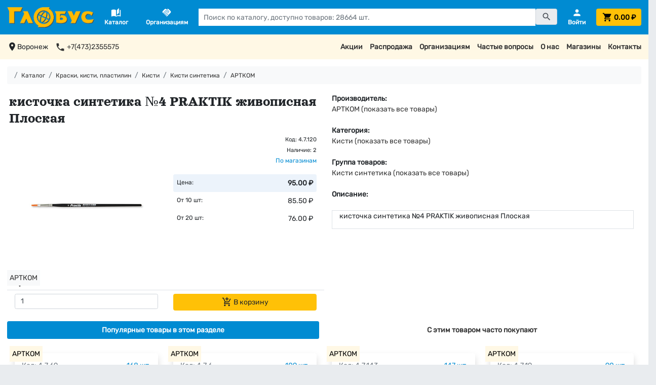

--- FILE ---
content_type: text/html; charset=utf-8
request_url: https://tdglobus.ru/products/4-7-120
body_size: 18628
content:
<!DOCTYPE html>
<html>
<head>
<meta content='кисточка синтетика №4 PRAKTIK живописная Плоская от АРТКОМ - купить в интернет-магазине с доставкой - ТД &quot;Глобус&quot;, Воронеж' name='description'>
<meta content='text/html; charset=utf-8' http-equiv='Content-Type'>
<meta content='wcF0B_woCAwcXyBmwpJv7fRO26fkX6hEuzVylQ_7Sw4' name='google-site-verification'>
<meta content='9927c25b0d352233' name='yandex-verification'>
<title>
кисточка синтетика №4 PRAKTIK живописная Плоская от АРТКОМ - купить с доставкой - ТД "Глобус", Воронеж
</title>
<meta name="csrf-param" content="authenticity_token" />
<meta name="csrf-token" content="+RurpIFOZrToby48GSgylm4gzg7xIazwpqV5vkL+cL0gYR0hMCxNNNDsAK/9766Fu8TNVQGoYoqHJFPLspTYwQ==" />

<link rel="stylesheet" media="all" href="/assets/application-e0f4ff3a283303a5567ed003ff7f73603a366916756d3c1ef8f389015d551f98.css" data-turbolinks-track="reload" />
<script src="/assets/application-c7a5183c620b2877d90fd329b3a156dcac23281f74b0d84eb1ed9ef1648832c8.js" data-turbolinks-track="reload"></script>
<link href='https://fonts.googleapis.com/icon?family=Material+Icons' rel='stylesheet'>
<link rel="shortcut icon" type="image/x-icon" href="/favicon.png" />
<meta content='width=device-width, initial-scale=1, shrink-to-fit=no' name='viewport'>
<link href='https://tdglobus.ru/products/4-7-120' rel='canonical'>
</head>
<body>
<script type='text/javascript'>
(function (d, w, c) {
  (w[c] = w[c] || []).push(function() {
    try {
      w.yaCounter29843649 = new Ya.Metrika({
        id:29843649,
        clickmap:true,
        trackLinks:true,
        accurateTrackBounce:true
      });
    } catch(e) { }
  });

  var n = d.getElementsByTagName("script")[0],
    s = d.createElement("script"),
    f = function () { n.parentNode.insertBefore(s, n); };
  s.type = "text/javascript";
  s.async = true;
  s.src = "https://mc.yandex.ru/metrika/watch.js";

  if (w.opera == "[object Opera]") {
    d.addEventListener("DOMContentLoaded", f, false);
  } else { f(); }
})(document, window, "yandex_metrika_callbacks");
</script>
<noscript>
<div>
<img alt='' src='https://mc.yandex.ru/watch/29843649' style='position:absolute; left:-9999px;'>
</div>
</noscript>

<script type="text/javascript">
(function(i,s,o,g,r,a,m){i['GoogleAnalyticsObject']=r;i[r]=i[r]||function(){
(i[r].q=i[r].q||[]).push(arguments)},i[r].l=1*new Date();a=s.createElement(o),
m=s.getElementsByTagName(o)[0];a.async=1;a.src=g;m.parentNode.insertBefore(a,m)
})(window,document,'script','//www.google-analytics.com/analytics.js','ga');
ga("create","UA-45863860-1","auto");
ga("send","pageview");
</script>

<div class='d-none'>
<a href='https://kanzoboz.ru/?rate=479504'>
<img alt='Рейтинг канцелярских компаний' border='0' height='31' src='https://rating.kanzoboz.ru/?id=479504' width='88'>
</a>
</div>
<nav class='fixed-top'>
<div class='row'>
<div class='d-none d-xxxl-block col-1 col-xxxxxl-2'></div>
<div class='col-12 col-xxxl-10 col-xxxxxl-8'>
<div class='d-flex align-items-center justify-content-lg-between p-3 bg-primary' id='main-header'>
<span class='d-block d-lg-none pr-3'>

</span>
<span>
<a class="mr-2" id="logo" href="/"><img alt="Сеть магазинов &quot;Глобус&quot;" id="main-logo" src="/logo_yellow.png" />
</a></span>
<span class='d-none d-lg-block pr-4 pl-3'>
<a data-toggle="modal" data-target="#catalogueModal" href="#"><div class='d-flex flex-column text-center text-white'>
<span class='material-icons'>
auto_stories
</span>
<b class='smaller-font'>Каталог</b>
</div>
</a>
</span>
<span class='d-none d-lg-block pr-4 pl-3'>
<a href="/corporate"><div class='d-flex flex-column text-center text-white'>
<span class='material-icons'>
handshake
</span>
<b class='smaller-font'>Организациям</b>
</div>
</a>
</span>
<span class='d-none d-lg-block pr-4 flex-grow-1'>
<form id="main-search-form" action="/search" accept-charset="UTF-8" method="get"><div class='input-group'>
<input id="query" class="form-control rounded-0" style="color: black;" placeholder="Поиск по каталогу, доступно товаров: 28664 шт." type="text" name="query" />
<button class='btn btn-secondary input-group-text' style='height: 32px !important;' type='submit'>
<span class='material-icons'>
search
</span>
</button>
</div>
</form><script>
  var products = new Bloodhound({
    datumTokenizer: Bloodhound.tokenizers.whitespace,
    queryTokenizer: Bloodhound.tokenizers.whitespace,
    remote: {
      url: '/autocomplete?query=%QUERY',
      wildcard: '%QUERY'
    }
  });
  $('#query').typeahead(null, {
    name: 'products',
    limit: 'Infinity',
    minLength: 3,
    source: products
  });
  
  $('#query').bind('typeahead:select', function(ev, suggestion) {
    $('#search-form').submit();
  });
</script>

</span>
<span class='d-none d-lg-block ml-auto'>
<a href="/personal"><div class='d-flex flex-column text-center text-white'>
<span class='material-icons'>
person
</span>
<b class='smaller-font text-white'>
Войти
</b>
</div>
</a>
</span>
<span class='ml-auto ml-lg-0 pl-lg-4'>
<a class="d-flex" style="text-decoration: none;" href="/cart"><button class='d-block d-xxs-none btn btn-warning text-black ms-auto' id='cart-button-empty-small' type='button'>
<span class='material-icons' id='cart-icon-small' style='vertical-align: middle'>
shopping_cart
</span>
</button>
<button class='d-none d-xxs-block btn btn-warning text-black mx-auto' id='cart-button-empty' style='width: 100%; color: black;' type='button'>
<span class='material-icons' id='cart-icon' style='vertical-align: middle'>
shopping_cart
</span>
<span class='cart-header-total d-none d-xs-inline-block ms-auto font-weight-bold' style='vertical-align: middle; color: black;'>
0.00 &#8381;
</span>
</button>
</a>
</span>
</div>

</div>
<div class='d-none d-xxxl-block col-1 col-xxxxxl-2'></div>
</div>
</nav>
<main>
<nav>
<div class='row'>
<div class='d-none d-xxxl-block col-1 col-xxxxxl-2'></div>
<div class='d-none d-xl-block col-12 col-xxxl-10 col-xxxxxl-8 small-font'>
<div class='d-flex justify-content-between p-3 bg-secondary-pale' id='header-links'>
<div class='d-flex justify-content-start'>
<span class='material-icons' style='vertical-align: middle;'>
location_on
</span>
<span>
Воронеж
</span>
<a href="tel: +7(473)2355575"><span class='material-icons ml-3' style='vertical-align: middle;'>
phone
</span>
<span>
+7(473)2355575
</span>
</a></div>
<div class='d-flex justify-content-end'>
<span>
<a href="/skidki">Акции
</a></span>
<span class='ml-3'>
<a href="/rasprodazha">Распродажа
</a></span>
<span class='ml-3'>
<a href="/corporate">Организациям
</a></span>
<span class='ml-3'>
<a href="/faq">Частые вопросы
</a></span>
<span class='ml-3'>
<a href="/about">О нас
</a></span>
<span class='ml-3'>
<a href="/stores">Магазины
</a></span>
<span class='ml-3'>
<a href="/contacts">Контакты
</a></span>
</div>
</div>

</div>
<div class='d-none d-xxxl-block col-1 col-xxxxxl-2'></div>
</div>
</nav>
<div class='row'>
<div class='d-none d-xxxl-block col-1 col-xxxxxl-2'></div>
<div class='col-12 col-xxxl-10 col-xxxxxl-8'>
<div class='p-3 bg-white'>
<ol class='breadcrumb smaller-font p-2 bg-light'>
<li class='breadcrumb-item'>
<a href="/"><i class='fas fa-home'></i>
</a></li>
<li class='breadcrumb-item'>
<a href="/catalogue">Каталог</a>
</li>
<li class='breadcrumb-item'>
<a href="/kraski-kisti-plastilin">Краски, кисти, пластилин</a>
</li>
<li class='breadcrumb-item'>
<a href="/kisti">Кисти</a>
</li>
<li class='breadcrumb-item'>
<a href="/product_type/kisti-sintetika">Кисти синтетика</a>
</li>
<li class='breadcrumb-item'>
<a href="/manufacturers/artkom">АРТКОМ</a>
</li>
</ol>

<div itemscope='' itemtype='http://schema.org/Product'>
<meta content='кисточка синтетика №4 PRAKTIK живописная Плоская' itemprop='name'>
<meta content='кисточка синтетика №4 PRAKTIK живописная Плоская' itemprop='description'>
<meta content='https://tdglobus.ru/images/product/1713/image/medium-d5fe47b8121eb8cdb1e66043249dddb5.jpg' itemprop='image'>
<meta content='АРТКОМ' itemprop='brand'>
<div itemprop='offers' itemscope='' itemtype='http://schema.org/AggregateOffer'>
<meta content='RUB' itemprop='priceCurrency'>
<meta content='76.00' itemprop='lowPrice'>
<meta content='95.00' itemprop='highPrice'>
</div>
<meta content='https://schema.org/InStock' itemprop='availability'>
</div>

<div class='row mx-0 my-3'>
<div class='col-12 col-lg-6 px-0'>
<h1 class='p-1' style='text-decoration: none;'>
кисточка синтетика №4 PRAKTIK живописная Плоская
</h1>
<div class='row mt-auto border-bottom mx-0'>
<div class='col-6 col-sm-6 col-md-6 mt-1 mb-1'>
<div class='modal small-font' id='image_1713' tabindex='-1'>
<div class='modal-dialog modal-dialog-centered modal-xl'>
<div class='modal-content p-0 m-0' data-dismiss='modal'>
<noindex>
<div class='modal-header'>
<h1>
кисточка синтетика №4 PRAKTIK живописная Плоская
</h1>
</div>
<div class='modal-body'>
<div class='row p-3'>
<div class='col-12 col-xl-8'>
<img class="" alt="кисточка синтетика №4 PRAKTIK живописная Плоская" title="кисточка синтетика №4 PRAKTIK живописная Плоская" style="max-width: 100%; max-height: 70vh; object-fit: scale-down; margin-top: 2em;" src="/images/product/1713/image/large-7693e51edc7273214bff54cdc37adf42.jpg" />
</div>
<div class='col-12 mt-3 col-xl-4 mt-xl-0'>
<div class='small-font'>
<b>
Всего в наличии:
2
шт.
</b>
<br>
ул. Хользунова, 35:
<b>
2 шт.
</b>
<hr>
Последнее обновление наличия и цен на сайте:
<br>
<b>
21-01-2026, 13:52
</b>
</hr>
</div>

</div>
</div>
</div>
<div class='modal-footer'>
<div class='btn btn-warning mx-auto' data-dismiss='modal' style='cursor: pointer;'>
Закрыть
</div>
</div>
</noindex>
</div>
</div>
</div>
<img class="" alt="кисточка синтетика №4 PRAKTIK живописная Плоская" title="кисточка синтетика №4 PRAKTIK живописная Плоская" width="100%" style="max-height: 50vh; min-height: 180px; object-fit: scale-down; cursor:pointer;" data-target="#image_1713" data-toggle="modal" src="/images/product/1713/image/medium-d5fe47b8121eb8cdb1e66043249dddb5.jpg" />
<span class='favourite-badge'>
<span data-target='#registered-only-modal' data-toggle='modal' style='width: 100%; cursor: pointer;'></span>
<span data-bs-target='#registered-only-modal' data-bs-toggle='modal' style='width: 100%; cursor: pointer;'>
<span class='material-icons' id='1713-favourite' style='vertical-align: middle'>
favorite_border
</span>
</span>
</span>
<span class='manufacturer-badge small-font bg-light'>
<a href="/manufacturers/artkom">АРТКОМ</a>
</span>
</div>
<div class='col-6 col-sm-6 col-md-6'>
<div class='row text-right'>
<div class='col-12 col-sm-12 col-md-12'>
<div class='mt-1'>
<small>Код: 4.7.120</small>
</div>
<div class='mt-0'>
<small>
Наличие:
2
<br>
<btn class='text-primary' data-target='#image_1713' data-toggle='modal' style='cursor: pointer;'>
По магазинам
</btn>
<br>
</small>
</div>
</div>
<div class='col-12 col-sm-12 col-md-12 mt-1 mb-1 small-font'>
<div class='d-flex flex-column mt-3'>
<div class='d-flex justify-content-between bg-primary-pale rounded p-2'>
<span class='smaller-font'>Цена:</span>
<b>
95.00 &#8381;
</b>
</div>
<div class='d-flex justify-content-between p-2'>
<span class='smaller-font'>От 10 шт:</span>
<span>
85.50 &#8381;
</span>
</div>
<div class='d-flex justify-content-between p-2'>
<span class='smaller-font'>От 20 шт:</span>
<span>
76.00 &#8381;
</span>
</div>
</div>

</div>
</div>
</div>
</div>
<noindex>
<form action="/line_items?pid=1713" accept-charset="UTF-8" data-remote="true" method="post"><input name="utf8" type="hidden" value="&#x2713;" /><input type="hidden" name="authenticity_token" value="FJPhx/45C8ApxRGbgK0IzJRf69vEvx8m5iWP6DH3ErQnpOX40QxxHWraS/ghYF/qkDnuvogigV91EHxPoD4uCg==" /><div class='row mx-0 mt-2 mb-2 small-font' style='vertical-align: middle;'>
<!--
<span class="btn btn-secondary mr-auto ml-3 mr-3" title="Добавить товар в избранное">
<i class="fas fa-heart" ></i>
</span>
<span class="mt-auto"></span>
-->
<div class='col-6 small-font'>
<input min="1" max="100000" value="1" id="1713_input" class="form-control small-font" style="max-width: 100%; width: 100%; height: 30px; vertical-align: middle;" type="number" name="quantity" />
</div>
<div class='col-6' id='1713_to_cart'>
<button name="button" type="submit" class="btn btn-warning" style="min-width: 90px; width: 100%; max-width: 100%;" title="Добавить товар в корзину" data-toggle="modal" data-target="#cart_1713"><span class='material-icons' style='vertical-align: top'>
add_shopping_cart
</span>
В корзину
</button></div>
<div class='col-12'>
</div>
</div>
</form></noindex>
</div>
<div class='col-12 col-lg-6 mt-1 small-font'>
<b>
Производитель:
</b>
<br>
<a href="/manufacturers/artkom">АРТКОМ (показать все товары)</a>
<br>
<br>
<b>
Категория:
</b>
<br>
<a href="/kisti">Кисти (показать все товары)</a>
<br>
<br>
<b>
Группа товаров:
</b>
<br>
<a href="/product_type/kisti-sintetika">Кисти синтетика (показать все товары)</a>
<br>
<br>
<b>
Описание:
</b>
<br>
<br>
<div class='product-description border pl-3'>
<p>кисточка синтетика №4 PRAKTIK живописная Плоская</p>
</div>
</div>
</div>
<nav class='d-none d-sm-flex nav nav-pills nav-justified small-font mt-3' id='nav-tab' role='tablist'>
<a class='nav-link nav-item active mr-2' data-toggle='tab' href='#popular' id='nav-popular-tab' role='tab'>
<b>
Популярные товары в этом разделе
</b>
</a>
<a class='nav-link nav-item mx-2' data-toggle='tab' href='#bought-with' id='nav-bought-with-tab' role='tab'>
<b>
С этим товаром часто покупают
</b>
</a>
</nav>
<nav class='d-flex d-sm-none nav flex-column nav-pills nav-justified small-font mt-3' id='nav-v-tab' role='tablist'>
<a class='nav-link nav-item active mb-2' data-toggle='tab' href='#popular' id='nav-popular-v-tab' role='tab'>
<b>
Популярные товары в этом разделе
</b>
</a>
<a class='nav-link nav-item mb-2' data-toggle='tab' href='#bought-with' id='nav-bought-with-v-tab' role='tab'>
<b>
С этим товаром часто покупают
</b>
</a>
</nav>
<div class='tab-content mb-5' id='nav-tabContent'>
<div class='tab-pane fade show active' id='popular' role='tabpanel'>
<div class='small-font mt-3'>
<div class='row mx-0'>
<div class='col-12 col-xs-6 col-md-4 col-lg-3 col-xxxxl-2 small-font py-3'>
<div class='d-flex flex-column h-100 p-3 bg-white rounded-lg shadow'>
<span class='manufacturer-badge-list'>
<a style="cursor: pointer;" href="/manufacturers/artkom">АРТКОМ</a>
</span>
<span class='d-flex pb-3 smaller-font'>
<span class='text-muted'>
Код:
4.7.69
</span>
<span class='text-primary ml-auto' data-target='#image_1711' data-toggle='modal' style='cursor: pointer;'>
168
шт.
</span>
</span>
<div class='product-image d-flex flex-column justify-content-center align-items-center shadow'>
<img class="product-list-image" alt="кисточка синтетика №3 живописная Круглая 308" title="кисточка синтетика №3 живописная Круглая 308" data-target="#image_1711" data-toggle="modal" src="/images/product/1711/image/small-3dfccf475a7903a8c840b15e51abf503.jpg" />
</div>
<span class='d-flex flex-column h-100 mt-4'>
<div class='mb-auto'>
<a href="/products/4-7-69">кисточка синтетика №3 живописная Круглая 308</a>
</div>
<span class='smaller-font text-success pt-2' id='1711_in_cart'>
</span>
<div class='d-flex flex-column mt-3'>
<div class='d-flex justify-content-between bg-primary-pale rounded p-2'>
<span class='smaller-font'>Цена:</span>
<b>
38.00 &#8381;
</b>
</div>
<div class='d-flex justify-content-between p-2'>
<span class='smaller-font'>От 10 шт:</span>
<span>
34.20 &#8381;
</span>
</div>
<div class='d-flex justify-content-between p-2'>
<span class='smaller-font'>От 20 шт:</span>
<span>
30.40 &#8381;
</span>
</div>
</div>

<span class='d-flex align-items-center pt-3'>
<form class="add-to-cart-form input-group" action="/line_items?pid=1711" accept-charset="UTF-8" data-remote="true" method="post"><input name="utf8" type="hidden" value="&#x2713;" /><input type="hidden" name="authenticity_token" value="nmdvVt0xvy4rhtBARIeqRBiL+5nQfRLgop1UgILTp2GtUGtp8gTF82iZiiPlSv1iHO3+/JzgjJkxqKcnExqb3w==" /><input min="1" max="100000" value="1" id="1711.input" class="form-control input-sm" type="number" name="quantity" />
<button name="button" type="submit" class="btn btn-warning small-font ml-1" data-toggle="modal" data-target="#cart_1711"><span class='material-icons' style='vertical-align: middle'>
add_shopping_cart
</span>
</button></form></span>
</span>
</div>
</div>
<noindex>
<div class='modal' id='image_1711' tabindex='-1'>
<div class='modal-dialog modal-dialog-centered modal-xl'>
<div class='modal-content p-0 m-0'>
<noindex>
<div class='modal-header'>
<h2>кисточка синтетика №3 живописная Круглая 308</h2>
<div class='btn btn-warning ml-auto' data-dismiss='modal' style='cursor: pointer;'>
Закрыть
</div>
</div>
<div class='modal-body'>
<div class='row'>
<div class='col-12 col-xl-8'>
<img id="modal-image-1711" data-image-link="/images/product/1711/image/large-87198a383eeec9327138055460a8176b.jpg" alt="кисточка синтетика №3 живописная Круглая 308" title="кисточка синтетика №3 живописная Круглая 308" style="max-width: 100%; max-height: 70vh; object-fit: scale-down; margin-top: 2em;" src="/images/placeholder.png" />
</div>
<div class='col-12 mt-3 col-xl-4 mt-xl-0'>
<div class='small-font'>
<b>
Всего в наличии:
168
шт.
</b>
<br>
ул. Никитинская, 50:
<b>
16 шт.
</b>
<br>
ул. Плехановская, 40:
<b>
15 шт.
</b>
<br>
Проспект Революции, 53:
<b>
9 шт.
</b>
<br>
ТЦ "Солнечный Рай":
<b>
16 шт.
</b>
<br>
ул. Минская, 1:
<b>
13 шт.
</b>
<br>
Ленинский проспект, 117:
<b>
9 шт.
</b>
<br>
ТЦ "Аксиома":
<b>
9 шт.
</b>
<br>
ул. Лизюкова, 17:
<b>
13 шт.
</b>
<br>
ул. Хользунова, 35:
<b>
2 шт.
</b>
<br>
ул. Владимира Невского, 55а:
<b>
5 шт.
</b>
<br>
ул. Южно-Моравская, 16:
<b>
17 шт.
</b>
<br>
ТЦ "Пять столиц":
<b>
4 шт.
</b>
<br>
ТЦ "Грин Парк":
<b>
12 шт.
</b>
<br>
ТЦ "Лазурный":
<b>
3 шт.
</b>
<br>
ТЦ "Боровое":
<b>
16 шт.
</b>
<br>
ТЦ "Арена":
<b>
9 шт.
</b>
<hr>
Последнее обновление наличия и цен на сайте:
<br>
<b>
21-01-2026, 13:52
</b>
</hr>
</div>

<br>
<a class="btn btn-primary hide-modal mx-auto" href="/products/4-7-69">Перейти в карточку товара</a>
</div>
</div>
</div>
</noindex>
</div>
</div>
</div>

</noindex>
<script>
  $("#image_1711").on('show.bs.modal', function (event) {
    var link = $("#modal-image-1711").data('image-link');
    $("#modal-image-1711").attr('src', link);
  });
</script>
<div class='col-12 col-xs-6 col-md-4 col-lg-3 col-xxxxl-2 small-font py-3'>
<div class='d-flex flex-column h-100 p-3 bg-white rounded-lg shadow'>
<span class='manufacturer-badge-list'>
<a style="cursor: pointer;" href="/manufacturers/artkom">АРТКОМ</a>
</span>
<span class='d-flex pb-3 smaller-font'>
<span class='text-muted'>
Код:
4.7.6
</span>
<span class='text-primary ml-auto' data-target='#image_1716' data-toggle='modal' style='cursor: pointer;'>
109
шт.
</span>
</span>
<div class='product-image d-flex flex-column justify-content-center align-items-center shadow'>
<img class="product-list-image" alt="кисточка синтетика №5 живописная Круглая" title="кисточка синтетика №5 живописная Круглая" data-target="#image_1716" data-toggle="modal" src="/images/product/1716/image/small-ca255f20b7c1947654cd3e7c27d62297.jpg" />
</div>
<span class='d-flex flex-column h-100 mt-4'>
<div class='mb-auto'>
<a href="/products/4-7-6">кисточка синтетика №5 живописная Круглая</a>
</div>
<span class='smaller-font text-success pt-2' id='1716_in_cart'>
</span>
<div class='d-flex flex-column mt-3'>
<div class='d-flex justify-content-between bg-primary-pale rounded p-2'>
<span class='smaller-font'>Цена:</span>
<b>
58.00 &#8381;
</b>
</div>
<div class='d-flex justify-content-between p-2'>
<span class='smaller-font'>От 10 шт:</span>
<span>
52.20 &#8381;
</span>
</div>
<div class='d-flex justify-content-between p-2'>
<span class='smaller-font'>От 20 шт:</span>
<span>
46.40 &#8381;
</span>
</div>
</div>

<span class='d-flex align-items-center pt-3'>
<form class="add-to-cart-form input-group" action="/line_items?pid=1716" accept-charset="UTF-8" data-remote="true" method="post"><input name="utf8" type="hidden" value="&#x2713;" /><input type="hidden" name="authenticity_token" value="gd37H4Ic8PDSs1e7NNhvzgRo5ub4HSkNZBNSAWM8Ev2y6v8grSmKLZGsDdiVFTjoAA7jg7SAt3T3JqGm8vUuQw==" /><input min="1" max="100000" value="1" id="1716.input" class="form-control input-sm" type="number" name="quantity" />
<button name="button" type="submit" class="btn btn-warning small-font ml-1" data-toggle="modal" data-target="#cart_1716"><span class='material-icons' style='vertical-align: middle'>
add_shopping_cart
</span>
</button></form></span>
</span>
</div>
</div>
<noindex>
<div class='modal' id='image_1716' tabindex='-1'>
<div class='modal-dialog modal-dialog-centered modal-xl'>
<div class='modal-content p-0 m-0'>
<noindex>
<div class='modal-header'>
<h2>кисточка синтетика №5 живописная Круглая</h2>
<div class='btn btn-warning ml-auto' data-dismiss='modal' style='cursor: pointer;'>
Закрыть
</div>
</div>
<div class='modal-body'>
<div class='row'>
<div class='col-12 col-xl-8'>
<img id="modal-image-1716" data-image-link="/images/product/1716/image/large-37515323429a3566ac91e1d20657509e.jpg" alt="кисточка синтетика №5 живописная Круглая" title="кисточка синтетика №5 живописная Круглая" style="max-width: 100%; max-height: 70vh; object-fit: scale-down; margin-top: 2em;" src="/images/placeholder.png" />
</div>
<div class='col-12 mt-3 col-xl-4 mt-xl-0'>
<div class='small-font'>
<b>
Всего в наличии:
109
шт.
</b>
<br>
ул. Никитинская, 50:
<b>
9 шт.
</b>
<br>
Проспект Революции, 53:
<b>
3 шт.
</b>
<br>
ТЦ "Солнечный Рай":
<b>
1 шт.
</b>
<br>
ул. Минская, 1:
<b>
6 шт.
</b>
<br>
Ленинский проспект, 117:
<b>
17 шт.
</b>
<br>
ТЦ "Аксиома":
<b>
4 шт.
</b>
<br>
ул. Лизюкова, 17:
<b>
11 шт.
</b>
<br>
ул. Владимира Невского, 55а:
<b>
5 шт.
</b>
<br>
ул. Южно-Моравская, 16:
<b>
9 шт.
</b>
<br>
ТЦ "Армада":
<b>
3 шт.
</b>
<br>
ТЦ "Пять столиц":
<b>
8 шт.
</b>
<br>
ТЦ "Грин Парк":
<b>
3 шт.
</b>
<br>
ТЦ "Лазурный":
<b>
13 шт.
</b>
<br>
ТЦ "Боровое":
<b>
8 шт.
</b>
<br>
ТЦ "Арена":
<b>
9 шт.
</b>
<hr>
Последнее обновление наличия и цен на сайте:
<br>
<b>
21-01-2026, 13:52
</b>
</hr>
</div>

<br>
<a class="btn btn-primary hide-modal mx-auto" href="/products/4-7-6">Перейти в карточку товара</a>
</div>
</div>
</div>
</noindex>
</div>
</div>
</div>

</noindex>
<script>
  $("#image_1716").on('show.bs.modal', function (event) {
    var link = $("#modal-image-1716").data('image-link');
    $("#modal-image-1716").attr('src', link);
  });
</script>
<div class='col-12 col-xs-6 col-md-4 col-lg-3 col-xxxxl-2 small-font py-3'>
<div class='d-flex flex-column h-100 p-3 bg-white rounded-lg shadow'>
<span class='manufacturer-badge-list'>
<a style="cursor: pointer;" href="/manufacturers/artkom">АРТКОМ</a>
</span>
<span class='d-flex pb-3 smaller-font'>
<span class='text-muted'>
Код:
4.7.143
</span>
<span class='text-primary ml-auto' data-target='#image_12435' data-toggle='modal' style='cursor: pointer;'>
147
шт.
</span>
</span>
<div class='product-image d-flex flex-column justify-content-center align-items-center shadow'>
<img class="product-list-image" alt="кисточка синтетика №10 живописная Плоская прямая" title="кисточка синтетика №10 живописная Плоская прямая" data-target="#image_12435" data-toggle="modal" src="/images/product/12435/image/small-d122a03f585f67fcad412f45228679aa.jpg" />
</div>
<span class='d-flex flex-column h-100 mt-4'>
<div class='mb-auto'>
<a href="/products/4-7-143">кисточка синтетика №10 живописная Плоская прямая</a>
</div>
<span class='smaller-font text-success pt-2' id='12435_in_cart'>
</span>
<div class='d-flex flex-column mt-3'>
<div class='d-flex justify-content-between bg-primary-pale rounded p-2'>
<span class='smaller-font'>Цена:</span>
<b>
92.00 &#8381;
</b>
</div>
<div class='d-flex justify-content-between p-2'>
<span class='smaller-font'>От 10 шт:</span>
<span>
82.80 &#8381;
</span>
</div>
<div class='d-flex justify-content-between p-2'>
<span class='smaller-font'>От 20 шт:</span>
<span>
73.60 &#8381;
</span>
</div>
</div>

<span class='d-flex align-items-center pt-3'>
<form class="add-to-cart-form input-group" action="/line_items?pid=12435" accept-charset="UTF-8" data-remote="true" method="post"><input name="utf8" type="hidden" value="&#x2713;" /><input type="hidden" name="authenticity_token" value="TF/X+sjMzdA87H/p94eCISiB0ZAD6mORL3zXmzepEkt/aNPF5/m3DX/zJYpWStUHLOfU9U93/ei8SSQ8pmAu9Q==" /><input min="1" max="100000" value="1" id="12435.input" class="form-control input-sm" type="number" name="quantity" />
<button name="button" type="submit" class="btn btn-warning small-font ml-1" data-toggle="modal" data-target="#cart_12435"><span class='material-icons' style='vertical-align: middle'>
add_shopping_cart
</span>
</button></form></span>
</span>
</div>
</div>
<noindex>
<div class='modal' id='image_12435' tabindex='-1'>
<div class='modal-dialog modal-dialog-centered modal-xl'>
<div class='modal-content p-0 m-0'>
<noindex>
<div class='modal-header'>
<h2>кисточка синтетика №10 живописная Плоская прямая</h2>
<div class='btn btn-warning ml-auto' data-dismiss='modal' style='cursor: pointer;'>
Закрыть
</div>
</div>
<div class='modal-body'>
<div class='row'>
<div class='col-12 col-xl-8'>
<img id="modal-image-12435" data-image-link="/images/product/12435/image/large-40f71f6735de53ea513b9fd39516b4b3.jpg" alt="кисточка синтетика №10 живописная Плоская прямая" title="кисточка синтетика №10 живописная Плоская прямая" style="max-width: 100%; max-height: 70vh; object-fit: scale-down; margin-top: 2em;" src="/images/placeholder.png" />
</div>
<div class='col-12 mt-3 col-xl-4 mt-xl-0'>
<div class='small-font'>
<b>
Всего в наличии:
147
шт.
</b>
<br>
ул. Никитинская, 50:
<b>
12 шт.
</b>
<br>
ул. Плехановская, 40:
<b>
13 шт.
</b>
<br>
Проспект Революции, 53:
<b>
1 шт.
</b>
<br>
ТЦ "Солнечный Рай":
<b>
4 шт.
</b>
<br>
ул. Минская, 1:
<b>
7 шт.
</b>
<br>
Ленинский проспект, 117:
<b>
11 шт.
</b>
<br>
ТЦ "Аксиома":
<b>
8 шт.
</b>
<br>
ул. Лизюкова, 17:
<b>
20 шт.
</b>
<br>
ул. Хользунова, 35:
<b>
10 шт.
</b>
<br>
ул. Владимира Невского, 55а:
<b>
13 шт.
</b>
<br>
ул. Южно-Моравская, 16:
<b>
8 шт.
</b>
<br>
ТЦ "Армада":
<b>
4 шт.
</b>
<br>
ТЦ "Пять столиц":
<b>
8 шт.
</b>
<br>
ТЦ "Грин Парк":
<b>
9 шт.
</b>
<br>
ТЦ "Лазурный":
<b>
9 шт.
</b>
<br>
ТЦ "Боровое":
<b>
3 шт.
</b>
<br>
ТЦ "Арена":
<b>
7 шт.
</b>
<hr>
Последнее обновление наличия и цен на сайте:
<br>
<b>
21-01-2026, 13:52
</b>
</hr>
</div>

<br>
<a class="btn btn-primary hide-modal mx-auto" href="/products/4-7-143">Перейти в карточку товара</a>
</div>
</div>
</div>
</noindex>
</div>
</div>
</div>

</noindex>
<script>
  $("#image_12435").on('show.bs.modal', function (event) {
    var link = $("#modal-image-12435").data('image-link');
    $("#modal-image-12435").attr('src', link);
  });
</script>
<div class='col-12 col-xs-6 col-md-4 col-lg-3 col-xxxxl-2 small-font py-3'>
<div class='d-flex flex-column h-100 p-3 bg-white rounded-lg shadow'>
<span class='manufacturer-badge-list'>
<a style="cursor: pointer;" href="/manufacturers/artkom">АРТКОМ</a>
</span>
<span class='d-flex pb-3 smaller-font'>
<span class='text-muted'>
Код:
4.7.19
</span>
<span class='text-primary ml-auto' data-target='#image_10837' data-toggle='modal' style='cursor: pointer;'>
90
шт.
</span>
</span>
<div class='product-image d-flex flex-column justify-content-center align-items-center shadow'>
<img class="product-list-image" alt="кисточка синтетика №1 живописная Круглая" title="кисточка синтетика №1 живописная Круглая" data-target="#image_10837" data-toggle="modal" src="/images/product/10837/image/small-4df474c27b47b8632c831e08bc1f1980.jpg" />
</div>
<span class='d-flex flex-column h-100 mt-4'>
<div class='mb-auto'>
<a href="/products/4-7-19">кисточка синтетика №1 живописная Круглая</a>
</div>
<span class='smaller-font text-success pt-2' id='10837_in_cart'>
</span>
<div class='d-flex flex-column mt-3'>
<div class='d-flex justify-content-between bg-primary-pale rounded p-2'>
<span class='smaller-font'>Цена:</span>
<b>
28.00 &#8381;
</b>
</div>
<div class='d-flex justify-content-between p-2'>
<span class='smaller-font'>От 10 шт:</span>
<span>
25.20 &#8381;
</span>
</div>
<div class='d-flex justify-content-between p-2'>
<span class='smaller-font'>От 20 шт:</span>
<span>
22.40 &#8381;
</span>
</div>
</div>

<span class='d-flex align-items-center pt-3'>
<form class="add-to-cart-form input-group" action="/line_items?pid=10837" accept-charset="UTF-8" data-remote="true" method="post"><input name="utf8" type="hidden" value="&#x2713;" /><input type="hidden" name="authenticity_token" value="vO6h9pEAZmZBCeFLiIWhDPtACIrfkZUMyldACXD6ARmP2aXJvjUcuwIWuygpSPYq/yYN75MMC3VZYrOu4TM9pw==" /><input min="1" max="100000" value="1" id="10837.input" class="form-control input-sm" type="number" name="quantity" />
<button name="button" type="submit" class="btn btn-warning small-font ml-1" data-toggle="modal" data-target="#cart_10837"><span class='material-icons' style='vertical-align: middle'>
add_shopping_cart
</span>
</button></form></span>
</span>
</div>
</div>
<noindex>
<div class='modal' id='image_10837' tabindex='-1'>
<div class='modal-dialog modal-dialog-centered modal-xl'>
<div class='modal-content p-0 m-0'>
<noindex>
<div class='modal-header'>
<h2>кисточка синтетика №1 живописная Круглая</h2>
<div class='btn btn-warning ml-auto' data-dismiss='modal' style='cursor: pointer;'>
Закрыть
</div>
</div>
<div class='modal-body'>
<div class='row'>
<div class='col-12 col-xl-8'>
<img id="modal-image-10837" data-image-link="/images/product/10837/image/large-a4faa09b71e46e127f4d20d60381b66c.jpg" alt="кисточка синтетика №1 живописная Круглая" title="кисточка синтетика №1 живописная Круглая" style="max-width: 100%; max-height: 70vh; object-fit: scale-down; margin-top: 2em;" src="/images/placeholder.png" />
</div>
<div class='col-12 mt-3 col-xl-4 mt-xl-0'>
<div class='small-font'>
<b>
Всего в наличии:
90
шт.
</b>
<br>
ул. Никитинская, 50:
<b>
4 шт.
</b>
<br>
ул. Плехановская, 40:
<b>
9 шт.
</b>
<br>
Проспект Революции, 53:
<b>
4 шт.
</b>
<br>
ТЦ "Солнечный Рай":
<b>
7 шт.
</b>
<br>
ул. Минская, 1:
<b>
2 шт.
</b>
<br>
Ленинский проспект, 117:
<b>
2 шт.
</b>
<br>
ТЦ "Аксиома":
<b>
5 шт.
</b>
<br>
ул. Лизюкова, 17:
<b>
6 шт.
</b>
<br>
ул. Хользунова, 35:
<b>
4 шт.
</b>
<br>
ул. Владимира Невского, 55а:
<b>
7 шт.
</b>
<br>
ул. Южно-Моравская, 16:
<b>
7 шт.
</b>
<br>
ТЦ "Пять столиц":
<b>
3 шт.
</b>
<br>
ТЦ "Грин Парк":
<b>
16 шт.
</b>
<br>
ТЦ "Лазурный":
<b>
6 шт.
</b>
<br>
ТЦ "Боровое":
<b>
7 шт.
</b>
<br>
ТЦ "Арена":
<b>
1 шт.
</b>
<hr>
Последнее обновление наличия и цен на сайте:
<br>
<b>
21-01-2026, 13:52
</b>
</hr>
</div>

<br>
<a class="btn btn-primary hide-modal mx-auto" href="/products/4-7-19">Перейти в карточку товара</a>
</div>
</div>
</div>
</noindex>
</div>
</div>
</div>

</noindex>
<script>
  $("#image_10837").on('show.bs.modal', function (event) {
    var link = $("#modal-image-10837").data('image-link');
    $("#modal-image-10837").attr('src', link);
  });
</script>
<div class='col-12 col-xs-6 col-md-4 col-lg-3 col-xxxxl-2 small-font py-3'>
<div class='d-flex flex-column h-100 p-3 bg-white rounded-lg shadow'>
<span class='manufacturer-badge-list'>
<a style="cursor: pointer;" href="/manufacturers/artkom">АРТКОМ</a>
</span>
<span class='d-flex pb-3 smaller-font'>
<span class='text-muted'>
Код:
4.7.22
</span>
<span class='text-primary ml-auto' data-target='#image_1709' data-toggle='modal' style='cursor: pointer;'>
84
шт.
</span>
</span>
<div class='product-image d-flex flex-column justify-content-center align-items-center shadow'>
<img class="product-list-image" alt="кисточка синтетика №2 живописная Круглая" title="кисточка синтетика №2 живописная Круглая" data-target="#image_1709" data-toggle="modal" src="/images/product/1709/image/small-f4777ec62fc0caf4df7728eca4ec5c75.jpg" />
</div>
<span class='d-flex flex-column h-100 mt-4'>
<div class='mb-auto'>
<a href="/products/4-7-22">кисточка синтетика №2 живописная Круглая</a>
</div>
<span class='smaller-font text-success pt-2' id='1709_in_cart'>
</span>
<div class='d-flex flex-column mt-3'>
<div class='d-flex justify-content-between bg-primary-pale rounded p-2'>
<span class='smaller-font'>Цена:</span>
<b>
32.00 &#8381;
</b>
</div>
<div class='d-flex justify-content-between p-2'>
<span class='smaller-font'>От 10 шт:</span>
<span>
28.80 &#8381;
</span>
</div>
<div class='d-flex justify-content-between p-2'>
<span class='smaller-font'>От 20 шт:</span>
<span>
25.60 &#8381;
</span>
</div>
</div>

<span class='d-flex align-items-center pt-3'>
<form class="add-to-cart-form input-group" action="/line_items?pid=1709" accept-charset="UTF-8" data-remote="true" method="post"><input name="utf8" type="hidden" value="&#x2713;" /><input type="hidden" name="authenticity_token" value="4jmV/1enOs1sHEZkBAkT+svS4Zf7apfnHaNFJF/na2HRDpHAeJJAEC8DHAelxETcz7Tk8rf3CZ6OlraDzi5X3w==" /><input min="1" max="100000" value="1" id="1709.input" class="form-control input-sm" type="number" name="quantity" />
<button name="button" type="submit" class="btn btn-warning small-font ml-1" data-toggle="modal" data-target="#cart_1709"><span class='material-icons' style='vertical-align: middle'>
add_shopping_cart
</span>
</button></form></span>
</span>
</div>
</div>
<noindex>
<div class='modal' id='image_1709' tabindex='-1'>
<div class='modal-dialog modal-dialog-centered modal-xl'>
<div class='modal-content p-0 m-0'>
<noindex>
<div class='modal-header'>
<h2>кисточка синтетика №2 живописная Круглая</h2>
<div class='btn btn-warning ml-auto' data-dismiss='modal' style='cursor: pointer;'>
Закрыть
</div>
</div>
<div class='modal-body'>
<div class='row'>
<div class='col-12 col-xl-8'>
<img id="modal-image-1709" data-image-link="/images/product/1709/image/large-7978fb2a50d46ed5fb03f6f2ea01c659.jpg" alt="кисточка синтетика №2 живописная Круглая" title="кисточка синтетика №2 живописная Круглая" style="max-width: 100%; max-height: 70vh; object-fit: scale-down; margin-top: 2em;" src="/images/placeholder.png" />
</div>
<div class='col-12 mt-3 col-xl-4 mt-xl-0'>
<div class='small-font'>
<b>
Всего в наличии:
84
шт.
</b>
<br>
ул. Никитинская, 50:
<b>
21 шт.
</b>
<br>
ул. Плехановская, 40:
<b>
7 шт.
</b>
<br>
Проспект Революции, 53:
<b>
5 шт.
</b>
<br>
ТЦ "Солнечный Рай":
<b>
4 шт.
</b>
<br>
ул. Минская, 1:
<b>
5 шт.
</b>
<br>
ТЦ "Аксиома":
<b>
2 шт.
</b>
<br>
ул. Лизюкова, 17:
<b>
7 шт.
</b>
<br>
ул. Владимира Невского, 55а:
<b>
5 шт.
</b>
<br>
ул. Южно-Моравская, 16:
<b>
2 шт.
</b>
<br>
ТЦ "Пять столиц":
<b>
9 шт.
</b>
<br>
ТЦ "Грин Парк":
<b>
1 шт.
</b>
<br>
ТЦ "Лазурный":
<b>
1 шт.
</b>
<br>
ТЦ "Боровое":
<b>
14 шт.
</b>
<br>
ТЦ "Арена":
<b>
1 шт.
</b>
<hr>
Последнее обновление наличия и цен на сайте:
<br>
<b>
21-01-2026, 13:52
</b>
</hr>
</div>

<br>
<a class="btn btn-primary hide-modal mx-auto" href="/products/4-7-22">Перейти в карточку товара</a>
</div>
</div>
</div>
</noindex>
</div>
</div>
</div>

</noindex>
<script>
  $("#image_1709").on('show.bs.modal', function (event) {
    var link = $("#modal-image-1709").data('image-link');
    $("#modal-image-1709").attr('src', link);
  });
</script>
<div class='col-12 col-xs-6 col-md-4 col-lg-3 col-xxxxl-2 small-font py-3'>
<div class='d-flex flex-column h-100 p-3 bg-white rounded-lg shadow'>
<span class='manufacturer-badge-list'>
<a style="cursor: pointer;" href="/manufacturers/gamma">ГАММА</a>
</span>
<span class='d-flex pb-3 smaller-font'>
<span class='text-muted'>
Код:
4.7.209
</span>
<span class='text-primary ml-auto' data-target='#image_22013' data-toggle='modal' style='cursor: pointer;'>
176
шт.
</span>
</span>
<div class='product-image d-flex flex-column justify-content-center align-items-center shadow'>
<img class="product-list-image" alt="кисточка синтетика №1 Гамма живописная, лакокрасочное покрытие ручки, плоская" title="кисточка синтетика №1 Гамма живописная, лакокрасочное покрытие ручки, плоская" data-target="#image_22013" data-toggle="modal" src="/images/product/22013/image/small-de91ef3bc9b040fce8098e0a5e860c76.jpg" />
</div>
<span class='d-flex flex-column h-100 mt-4'>
<div class='mb-auto'>
<a href="/products/4-7-209">кисточка синтетика №1 Гамма живописная, лакокрасочное покрытие ручки, плоская</a>
</div>
<span class='smaller-font text-success pt-2' id='22013_in_cart'>
</span>
<div class='d-flex flex-column mt-3'>
<div class='d-flex justify-content-between bg-primary-pale rounded p-2'>
<span class='smaller-font'>Цена:</span>
<b>
118.00 &#8381;
</b>
</div>
<div class='d-flex justify-content-between p-2'>
<span class='smaller-font'>От 10 шт:</span>
<span>
106.20 &#8381;
</span>
</div>
<div class='d-flex justify-content-between p-2'>
<span class='smaller-font'>От 20 шт:</span>
<span>
94.40 &#8381;
</span>
</div>
</div>

<span class='d-flex align-items-center pt-3'>
<form class="add-to-cart-form input-group" action="/line_items?pid=22013" accept-charset="UTF-8" data-remote="true" method="post"><input name="utf8" type="hidden" value="&#x2713;" /><input type="hidden" name="authenticity_token" value="wVE0u9G7S9/fW5xtSEBUoEnL9SsiwqczFrBqwhDqPN3yZjCE/o4xApxExg7pjQOGTa3wTm5fOUqFhZllgSMAYw==" /><input min="1" max="100000" value="1" id="22013.input" class="form-control input-sm" type="number" name="quantity" />
<button name="button" type="submit" class="btn btn-warning small-font ml-1" data-toggle="modal" data-target="#cart_22013"><span class='material-icons' style='vertical-align: middle'>
add_shopping_cart
</span>
</button></form></span>
</span>
</div>
</div>
<noindex>
<div class='modal' id='image_22013' tabindex='-1'>
<div class='modal-dialog modal-dialog-centered modal-xl'>
<div class='modal-content p-0 m-0'>
<noindex>
<div class='modal-header'>
<h2>кисточка синтетика №1 Гамма живописная, лакокрасочное покрытие ручки, плоская</h2>
<div class='btn btn-warning ml-auto' data-dismiss='modal' style='cursor: pointer;'>
Закрыть
</div>
</div>
<div class='modal-body'>
<div class='row'>
<div class='col-12 col-xl-8'>
<img id="modal-image-22013" data-image-link="/images/product/22013/image/large-aa4331d9704d04d12010fb977e7bbf53.jpg" alt="кисточка синтетика №1 Гамма живописная, лакокрасочное покрытие ручки, плоская" title="кисточка синтетика №1 Гамма живописная, лакокрасочное покрытие ручки, плоская" style="max-width: 100%; max-height: 70vh; object-fit: scale-down; margin-top: 2em;" src="/images/placeholder.png" />
</div>
<div class='col-12 mt-3 col-xl-4 mt-xl-0'>
<div class='small-font'>
<b>
Всего в наличии:
176
шт.
</b>
<hr>
Склад :
<b>
1 шт.
</b>
<br>
ул. Никитинская, 50:
<b>
10 шт.
</b>
<br>
ул. Плехановская, 40:
<b>
8 шт.
</b>
<br>
Проспект Революции, 53:
<b>
15 шт.
</b>
<br>
ТЦ "Солнечный Рай":
<b>
10 шт.
</b>
<br>
ул. Минская, 1:
<b>
7 шт.
</b>
<br>
Ленинский проспект, 117:
<b>
10 шт.
</b>
<br>
ТЦ "Аксиома":
<b>
12 шт.
</b>
<br>
ул. Лизюкова, 17:
<b>
15 шт.
</b>
<br>
ул. Хользунова, 35:
<b>
15 шт.
</b>
<br>
ул. Владимира Невского, 55а:
<b>
11 шт.
</b>
<br>
ул. Южно-Моравская, 16:
<b>
6 шт.
</b>
<br>
ТЦ "Пять столиц":
<b>
11 шт.
</b>
<br>
ТЦ "Грин Парк":
<b>
13 шт.
</b>
<br>
ТЦ "Лазурный":
<b>
10 шт.
</b>
<br>
ТЦ "Боровое":
<b>
12 шт.
</b>
<br>
ТЦ "Арена":
<b>
10 шт.
</b>
<hr>
Последнее обновление наличия и цен на сайте:
<br>
<b>
21-01-2026, 13:52
</b>
</hr>
</div>

<br>
<a class="btn btn-primary hide-modal mx-auto" href="/products/4-7-209">Перейти в карточку товара</a>
</div>
</div>
</div>
</noindex>
</div>
</div>
</div>

</noindex>
<script>
  $("#image_22013").on('show.bs.modal', function (event) {
    var link = $("#modal-image-22013").data('image-link');
    $("#modal-image-22013").attr('src', link);
  });
</script>
<div class='col-12 col-xs-6 col-md-4 col-lg-3 col-xxxxl-2 small-font py-3'>
<div class='d-flex flex-column h-100 p-3 bg-white rounded-lg shadow'>
<span class='manufacturer-badge-list'>
<a style="cursor: pointer;" href="/manufacturers/artkom">АРТКОМ</a>
</span>
<span class='d-flex pb-3 smaller-font'>
<span class='text-muted'>
Код:
4.7.140
</span>
<span class='text-primary ml-auto' data-target='#image_12437' data-toggle='modal' style='cursor: pointer;'>
180
шт.
</span>
</span>
<div class='product-image d-flex flex-column justify-content-center align-items-center shadow'>
<img class="product-list-image" alt="кисточка синтетика №4 живописная Плоская прямая" title="кисточка синтетика №4 живописная Плоская прямая" data-target="#image_12437" data-toggle="modal" src="/images/product/12437/image/small-8e15a59972292f95ccf30ecb5d5bb732.jpg" />
</div>
<span class='d-flex flex-column h-100 mt-4'>
<div class='mb-auto'>
<a href="/products/4-7-140">кисточка синтетика №4 живописная Плоская прямая</a>
</div>
<span class='smaller-font text-success pt-2' id='12437_in_cart'>
</span>
<div class='d-flex flex-column mt-3'>
<div class='d-flex justify-content-between bg-primary-pale rounded p-2'>
<span class='smaller-font'>Цена:</span>
<b>
37.00 &#8381;
</b>
</div>
<div class='d-flex justify-content-between p-2'>
<span class='smaller-font'>От 10 шт:</span>
<span>
33.30 &#8381;
</span>
</div>
<div class='d-flex justify-content-between p-2'>
<span class='smaller-font'>От 20 шт:</span>
<span>
29.60 &#8381;
</span>
</div>
</div>

<span class='d-flex align-items-center pt-3'>
<form class="add-to-cart-form input-group" action="/line_items?pid=12437" accept-charset="UTF-8" data-remote="true" method="post"><input name="utf8" type="hidden" value="&#x2713;" /><input type="hidden" name="authenticity_token" value="Ve9G4uP7qk6HnFleRI3TG7D/kpFrB8hPcHnOysySgf1m2ELdzM7Qk8SDAz3lQIQ9tJmX9CeaVjbjTD1tXVu9Qw==" /><input min="1" max="100000" value="1" id="12437.input" class="form-control input-sm" type="number" name="quantity" />
<button name="button" type="submit" class="btn btn-warning small-font ml-1" data-toggle="modal" data-target="#cart_12437"><span class='material-icons' style='vertical-align: middle'>
add_shopping_cart
</span>
</button></form></span>
</span>
</div>
</div>
<noindex>
<div class='modal' id='image_12437' tabindex='-1'>
<div class='modal-dialog modal-dialog-centered modal-xl'>
<div class='modal-content p-0 m-0'>
<noindex>
<div class='modal-header'>
<h2>кисточка синтетика №4 живописная Плоская прямая</h2>
<div class='btn btn-warning ml-auto' data-dismiss='modal' style='cursor: pointer;'>
Закрыть
</div>
</div>
<div class='modal-body'>
<div class='row'>
<div class='col-12 col-xl-8'>
<img id="modal-image-12437" data-image-link="/images/product/12437/image/large-30d21943855b75fc9193b6e6eb9f11e9.jpg" alt="кисточка синтетика №4 живописная Плоская прямая" title="кисточка синтетика №4 живописная Плоская прямая" style="max-width: 100%; max-height: 70vh; object-fit: scale-down; margin-top: 2em;" src="/images/placeholder.png" />
</div>
<div class='col-12 mt-3 col-xl-4 mt-xl-0'>
<div class='small-font'>
<b>
Всего в наличии:
180
шт.
</b>
<br>
ул. Никитинская, 50:
<b>
8 шт.
</b>
<br>
ул. Плехановская, 40:
<b>
24 шт.
</b>
<br>
Проспект Революции, 53:
<b>
16 шт.
</b>
<br>
ТЦ "Солнечный Рай":
<b>
5 шт.
</b>
<br>
ул. Минская, 1:
<b>
3 шт.
</b>
<br>
Ленинский проспект, 117:
<b>
23 шт.
</b>
<br>
ТЦ "Аксиома":
<b>
17 шт.
</b>
<br>
ул. Лизюкова, 17:
<b>
16 шт.
</b>
<br>
ул. Хользунова, 35:
<b>
17 шт.
</b>
<br>
ул. Владимира Невского, 55а:
<b>
8 шт.
</b>
<br>
ул. Южно-Моравская, 16:
<b>
10 шт.
</b>
<br>
ТЦ "Армада":
<b>
4 шт.
</b>
<br>
ТЦ "Пять столиц":
<b>
2 шт.
</b>
<br>
ТЦ "Грин Парк":
<b>
6 шт.
</b>
<br>
ТЦ "Лазурный":
<b>
2 шт.
</b>
<br>
ТЦ "Боровое":
<b>
12 шт.
</b>
<br>
ТЦ "Арена":
<b>
7 шт.
</b>
<hr>
Последнее обновление наличия и цен на сайте:
<br>
<b>
21-01-2026, 13:52
</b>
</hr>
</div>

<br>
<a class="btn btn-primary hide-modal mx-auto" href="/products/4-7-140">Перейти в карточку товара</a>
</div>
</div>
</div>
</noindex>
</div>
</div>
</div>

</noindex>
<script>
  $("#image_12437").on('show.bs.modal', function (event) {
    var link = $("#modal-image-12437").data('image-link');
    $("#modal-image-12437").attr('src', link);
  });
</script>
<div class='col-12 col-xs-6 col-md-4 col-lg-3 col-xxxxl-2 small-font py-3'>
<div class='d-flex flex-column h-100 p-3 bg-white rounded-lg shadow'>
<span class='manufacturer-badge-list'>
<a style="cursor: pointer;" href="/manufacturers/gamma">ГАММА</a>
</span>
<span class='d-flex pb-3 smaller-font'>
<span class='text-muted'>
Код:
4.7.199
</span>
<span class='text-primary ml-auto' data-target='#image_22010' data-toggle='modal' style='cursor: pointer;'>
141
шт.
</span>
</span>
<div class='product-image d-flex flex-column justify-content-center align-items-center shadow'>
<img class="product-list-image" alt="кисточка синтетика №6 Гамма живописная, лакокрасочное покрытие ручки, плоская" title="кисточка синтетика №6 Гамма живописная, лакокрасочное покрытие ручки, плоская" data-target="#image_22010" data-toggle="modal" src="/images/product/22010/image/small-abed0b3050d6a15427f15d138690da62.jpg" />
</div>
<span class='d-flex flex-column h-100 mt-4'>
<div class='mb-auto'>
<a href="/products/4-7-199">кисточка синтетика №6 Гамма живописная, лакокрасочное покрытие ручки, плоская</a>
</div>
<span class='smaller-font text-success pt-2' id='22010_in_cart'>
</span>
<div class='d-flex flex-column mt-3'>
<div class='d-flex justify-content-between bg-primary-pale rounded p-2'>
<span class='smaller-font'>Цена:</span>
<b>
145.00 &#8381;
</b>
</div>
<div class='d-flex justify-content-between p-2'>
<span class='smaller-font'>От 10 шт:</span>
<span>
130.50 &#8381;
</span>
</div>
<div class='d-flex justify-content-between p-2'>
<span class='smaller-font'>От 20 шт:</span>
<span>
116.00 &#8381;
</span>
</div>
</div>

<span class='d-flex align-items-center pt-3'>
<form class="add-to-cart-form input-group" action="/line_items?pid=22010" accept-charset="UTF-8" data-remote="true" method="post"><input name="utf8" type="hidden" value="&#x2713;" /><input type="hidden" name="authenticity_token" value="iwnMvP7AvjEz59/kyRhi/udQKhB7x7wELSXqf/sKGiO4PsiD0fXE7HD4hYdo1TXY4zYvdTdaIn2+EBnYasMmnQ==" /><input min="1" max="100000" value="1" id="22010.input" class="form-control input-sm" type="number" name="quantity" />
<button name="button" type="submit" class="btn btn-warning small-font ml-1" data-toggle="modal" data-target="#cart_22010"><span class='material-icons' style='vertical-align: middle'>
add_shopping_cart
</span>
</button></form></span>
</span>
</div>
</div>
<noindex>
<div class='modal' id='image_22010' tabindex='-1'>
<div class='modal-dialog modal-dialog-centered modal-xl'>
<div class='modal-content p-0 m-0'>
<noindex>
<div class='modal-header'>
<h2>кисточка синтетика №6 Гамма живописная, лакокрасочное покрытие ручки, плоская</h2>
<div class='btn btn-warning ml-auto' data-dismiss='modal' style='cursor: pointer;'>
Закрыть
</div>
</div>
<div class='modal-body'>
<div class='row'>
<div class='col-12 col-xl-8'>
<img id="modal-image-22010" data-image-link="/images/product/22010/image/large-6ff36c79f119b2d8eaa854d2106b9f58.jpg" alt="кисточка синтетика №6 Гамма живописная, лакокрасочное покрытие ручки, плоская" title="кисточка синтетика №6 Гамма живописная, лакокрасочное покрытие ручки, плоская" style="max-width: 100%; max-height: 70vh; object-fit: scale-down; margin-top: 2em;" src="/images/placeholder.png" />
</div>
<div class='col-12 mt-3 col-xl-4 mt-xl-0'>
<div class='small-font'>
<b>
Всего в наличии:
141
шт.
</b>
<br>
ул. Никитинская, 50:
<b>
7 шт.
</b>
<br>
ул. Плехановская, 40:
<b>
7 шт.
</b>
<br>
Проспект Революции, 53:
<b>
10 шт.
</b>
<br>
ТЦ "Солнечный Рай":
<b>
15 шт.
</b>
<br>
ул. Минская, 1:
<b>
9 шт.
</b>
<br>
Ленинский проспект, 117:
<b>
10 шт.
</b>
<br>
ТЦ "Аксиома":
<b>
12 шт.
</b>
<br>
ул. Лизюкова, 17:
<b>
7 шт.
</b>
<br>
ул. Хользунова, 35:
<b>
8 шт.
</b>
<br>
ул. Владимира Невского, 55а:
<b>
6 шт.
</b>
<br>
ул. Южно-Моравская, 16:
<b>
7 шт.
</b>
<br>
ТЦ "Пять столиц":
<b>
4 шт.
</b>
<br>
ТЦ "Грин Парк":
<b>
7 шт.
</b>
<br>
ТЦ "Лазурный":
<b>
8 шт.
</b>
<br>
ТЦ "Боровое":
<b>
10 шт.
</b>
<br>
ТЦ "Арена":
<b>
14 шт.
</b>
<hr>
Последнее обновление наличия и цен на сайте:
<br>
<b>
21-01-2026, 13:52
</b>
</hr>
</div>

<br>
<a class="btn btn-primary hide-modal mx-auto" href="/products/4-7-199">Перейти в карточку товара</a>
</div>
</div>
</div>
</noindex>
</div>
</div>
</div>

</noindex>
<script>
  $("#image_22010").on('show.bs.modal', function (event) {
    var link = $("#modal-image-22010").data('image-link');
    $("#modal-image-22010").attr('src', link);
  });
</script>
<div class='col-12 col-xs-6 col-md-4 col-lg-3 col-xxxxl-2 small-font py-3'>
<div class='d-flex flex-column h-100 p-3 bg-white rounded-lg shadow'>
<span class='manufacturer-badge-list'>
<a style="cursor: pointer;" href="/manufacturers/gamma">ГАММА</a>
</span>
<span class='d-flex pb-3 smaller-font'>
<span class='text-muted'>
Код:
4.7.201
</span>
<span class='text-primary ml-auto' data-target='#image_22012' data-toggle='modal' style='cursor: pointer;'>
100
шт.
</span>
</span>
<div class='product-image d-flex flex-column justify-content-center align-items-center shadow'>
<img class="product-list-image" alt="кисточка синтетика №8 Гамма живописная, лакокрасочное покрытие ручки, плоская" title="кисточка синтетика №8 Гамма живописная, лакокрасочное покрытие ручки, плоская" data-target="#image_22012" data-toggle="modal" src="/images/product/22012/image/small-b2b385d7f2f5b74294582250199bcad3.jpg" />
</div>
<span class='d-flex flex-column h-100 mt-4'>
<div class='mb-auto'>
<a href="/products/4-7-201">кисточка синтетика №8 Гамма живописная, лакокрасочное покрытие ручки, плоская</a>
</div>
<span class='smaller-font text-success pt-2' id='22012_in_cart'>
</span>
<div class='d-flex flex-column mt-3'>
<div class='d-flex justify-content-between bg-primary-pale rounded p-2'>
<span class='smaller-font'>Цена:</span>
<b>
168.00 &#8381;
</b>
</div>
<div class='d-flex justify-content-between p-2'>
<span class='smaller-font'>От 10 шт:</span>
<span>
151.20 &#8381;
</span>
</div>
<div class='d-flex justify-content-between p-2'>
<span class='smaller-font'>От 20 шт:</span>
<span>
134.40 &#8381;
</span>
</div>
</div>

<span class='d-flex align-items-center pt-3'>
<form class="add-to-cart-form input-group" action="/line_items?pid=22012" accept-charset="UTF-8" data-remote="true" method="post"><input name="utf8" type="hidden" value="&#x2713;" /><input type="hidden" name="authenticity_token" value="RuPoSuVIMdU8r7nZwN+d+yRabTbE+wynutW2Y5mRWIZ11Ox1yn1LCH+w47phEsrdIDxoU4hmkt4p4EXECFhkOA==" /><input min="1" max="100000" value="1" id="22012.input" class="form-control input-sm" type="number" name="quantity" />
<button name="button" type="submit" class="btn btn-warning small-font ml-1" data-toggle="modal" data-target="#cart_22012"><span class='material-icons' style='vertical-align: middle'>
add_shopping_cart
</span>
</button></form></span>
</span>
</div>
</div>
<noindex>
<div class='modal' id='image_22012' tabindex='-1'>
<div class='modal-dialog modal-dialog-centered modal-xl'>
<div class='modal-content p-0 m-0'>
<noindex>
<div class='modal-header'>
<h2>кисточка синтетика №8 Гамма живописная, лакокрасочное покрытие ручки, плоская</h2>
<div class='btn btn-warning ml-auto' data-dismiss='modal' style='cursor: pointer;'>
Закрыть
</div>
</div>
<div class='modal-body'>
<div class='row'>
<div class='col-12 col-xl-8'>
<img id="modal-image-22012" data-image-link="/images/product/22012/image/large-0a8c227d4ff0760e7304b44b900781b1.jpg" alt="кисточка синтетика №8 Гамма живописная, лакокрасочное покрытие ручки, плоская" title="кисточка синтетика №8 Гамма живописная, лакокрасочное покрытие ручки, плоская" style="max-width: 100%; max-height: 70vh; object-fit: scale-down; margin-top: 2em;" src="/images/placeholder.png" />
</div>
<div class='col-12 mt-3 col-xl-4 mt-xl-0'>
<div class='small-font'>
<b>
Всего в наличии:
100
шт.
</b>
<br>
ул. Никитинская, 50:
<b>
3 шт.
</b>
<br>
ул. Плехановская, 40:
<b>
10 шт.
</b>
<br>
Проспект Революции, 53:
<b>
4 шт.
</b>
<br>
ТЦ "Солнечный Рай":
<b>
7 шт.
</b>
<br>
ул. Минская, 1:
<b>
4 шт.
</b>
<br>
Ленинский проспект, 117:
<b>
8 шт.
</b>
<br>
ТЦ "Аксиома":
<b>
7 шт.
</b>
<br>
ул. Лизюкова, 17:
<b>
12 шт.
</b>
<br>
ул. Хользунова, 35:
<b>
6 шт.
</b>
<br>
ул. Владимира Невского, 55а:
<b>
4 шт.
</b>
<br>
ул. Южно-Моравская, 16:
<b>
2 шт.
</b>
<br>
ТЦ "Пять столиц":
<b>
3 шт.
</b>
<br>
ТЦ "Грин Парк":
<b>
6 шт.
</b>
<br>
ТЦ "Лазурный":
<b>
14 шт.
</b>
<br>
ТЦ "Боровое":
<b>
6 шт.
</b>
<br>
ТЦ "Арена":
<b>
4 шт.
</b>
<hr>
Последнее обновление наличия и цен на сайте:
<br>
<b>
21-01-2026, 13:52
</b>
</hr>
</div>

<br>
<a class="btn btn-primary hide-modal mx-auto" href="/products/4-7-201">Перейти в карточку товара</a>
</div>
</div>
</div>
</noindex>
</div>
</div>
</div>

</noindex>
<script>
  $("#image_22012").on('show.bs.modal', function (event) {
    var link = $("#modal-image-22012").data('image-link');
    $("#modal-image-22012").attr('src', link);
  });
</script>
<div class='col-12 col-xs-6 col-md-4 col-lg-3 col-xxxxl-2 small-font py-3'>
<div class='d-flex flex-column h-100 p-3 bg-white rounded-lg shadow'>
<span class='manufacturer-badge-list'>
<a style="cursor: pointer;" href="/manufacturers/gamma">ГАММА</a>
</span>
<span class='d-flex pb-3 smaller-font'>
<span class='text-muted'>
Код:
4.7.190
</span>
<span class='text-primary ml-auto' data-target='#image_22014' data-toggle='modal' style='cursor: pointer;'>
199
шт.
</span>
</span>
<div class='product-image d-flex flex-column justify-content-center align-items-center shadow'>
<img class="product-list-image" alt="кисточка синтетика №2 Гамма живописная, лакокрасочное покрытие ручки, круглая" title="кисточка синтетика №2 Гамма живописная, лакокрасочное покрытие ручки, круглая" data-target="#image_22014" data-toggle="modal" src="/images/product/22014/image/small-e3c451d6b458ee0f5513fc8c740e719b.jpg" />
</div>
<span class='d-flex flex-column h-100 mt-4'>
<div class='mb-auto'>
<a href="/products/4-7-190">кисточка синтетика №2 Гамма живописная, лакокрасочное покрытие ручки, круглая</a>
</div>
<span class='smaller-font text-success pt-2' id='22014_in_cart'>
</span>
<div class='d-flex flex-column mt-3'>
<div class='d-flex justify-content-between bg-primary-pale rounded p-2'>
<span class='smaller-font'>Цена:</span>
<b>
108.00 &#8381;
</b>
</div>
<div class='d-flex justify-content-between p-2'>
<span class='smaller-font'>От 10 шт:</span>
<span>
97.20 &#8381;
</span>
</div>
<div class='d-flex justify-content-between p-2'>
<span class='smaller-font'>От 20 шт:</span>
<span>
86.40 &#8381;
</span>
</div>
</div>

<span class='d-flex align-items-center pt-3'>
<form class="add-to-cart-form input-group" action="/line_items?pid=22014" accept-charset="UTF-8" data-remote="true" method="post"><input name="utf8" type="hidden" value="&#x2713;" /><input type="hidden" name="authenticity_token" value="JntdAPMhj5aCVfH2KYRxKluAn/FXBTAeCJkKrnF7QuMVTFk/3BT1S8FKq5WISSYMX+aalBuYrmebrPkJ4LJ+XQ==" /><input min="1" max="100000" value="1" id="22014.input" class="form-control input-sm" type="number" name="quantity" />
<button name="button" type="submit" class="btn btn-warning small-font ml-1" data-toggle="modal" data-target="#cart_22014"><span class='material-icons' style='vertical-align: middle'>
add_shopping_cart
</span>
</button></form></span>
</span>
</div>
</div>
<noindex>
<div class='modal' id='image_22014' tabindex='-1'>
<div class='modal-dialog modal-dialog-centered modal-xl'>
<div class='modal-content p-0 m-0'>
<noindex>
<div class='modal-header'>
<h2>кисточка синтетика №2 Гамма живописная, лакокрасочное покрытие ручки, круглая</h2>
<div class='btn btn-warning ml-auto' data-dismiss='modal' style='cursor: pointer;'>
Закрыть
</div>
</div>
<div class='modal-body'>
<div class='row'>
<div class='col-12 col-xl-8'>
<img id="modal-image-22014" data-image-link="/images/product/22014/image/large-7d5fbd898c98a38029381a4f44201a5c.jpg" alt="кисточка синтетика №2 Гамма живописная, лакокрасочное покрытие ручки, круглая" title="кисточка синтетика №2 Гамма живописная, лакокрасочное покрытие ручки, круглая" style="max-width: 100%; max-height: 70vh; object-fit: scale-down; margin-top: 2em;" src="/images/placeholder.png" />
</div>
<div class='col-12 mt-3 col-xl-4 mt-xl-0'>
<div class='small-font'>
<b>
Всего в наличии:
199
шт.
</b>
<hr>
Склад :
<b>
4 шт.
</b>
<br>
ул. Никитинская, 50:
<b>
7 шт.
</b>
<br>
ул. Плехановская, 40:
<b>
11 шт.
</b>
<br>
Проспект Революции, 53:
<b>
8 шт.
</b>
<br>
ТЦ "Солнечный Рай":
<b>
11 шт.
</b>
<br>
ул. Минская, 1:
<b>
14 шт.
</b>
<br>
Ленинский проспект, 117:
<b>
20 шт.
</b>
<br>
ТЦ "Аксиома":
<b>
14 шт.
</b>
<br>
ул. Лизюкова, 17:
<b>
23 шт.
</b>
<br>
ул. Хользунова, 35:
<b>
19 шт.
</b>
<br>
ул. Владимира Невского, 55а:
<b>
9 шт.
</b>
<br>
ул. Южно-Моравская, 16:
<b>
9 шт.
</b>
<br>
ТЦ "Пять столиц":
<b>
13 шт.
</b>
<br>
ТЦ "Грин Парк":
<b>
11 шт.
</b>
<br>
ТЦ "Лазурный":
<b>
12 шт.
</b>
<br>
ТЦ "Боровое":
<b>
6 шт.
</b>
<br>
ТЦ "Арена":
<b>
8 шт.
</b>
<hr>
Последнее обновление наличия и цен на сайте:
<br>
<b>
21-01-2026, 13:52
</b>
</hr>
</div>

<br>
<a class="btn btn-primary hide-modal mx-auto" href="/products/4-7-190">Перейти в карточку товара</a>
</div>
</div>
</div>
</noindex>
</div>
</div>
</div>

</noindex>
<script>
  $("#image_22014").on('show.bs.modal', function (event) {
    var link = $("#modal-image-22014").data('image-link');
    $("#modal-image-22014").attr('src', link);
  });
</script>
<div class='col-12 col-xs-6 col-md-4 col-lg-3 col-xxxxl-2 small-font py-3'>
<div class='d-flex flex-column h-100 p-3 bg-white rounded-lg shadow'>
<span class='manufacturer-badge-list'>
<a style="cursor: pointer;" href="/manufacturers/artkom">АРТКОМ</a>
</span>
<span class='d-flex pb-3 smaller-font'>
<span class='text-muted'>
Код:
4.7.23
</span>
<span class='text-primary ml-auto' data-target='#image_1714' data-toggle='modal' style='cursor: pointer;'>
113
шт.
</span>
</span>
<div class='product-image d-flex flex-column justify-content-center align-items-center shadow'>
<img class="product-list-image" alt="кисточка синтетика №4 живописная Круглая 309" title="кисточка синтетика №4 живописная Круглая 309" data-target="#image_1714" data-toggle="modal" src="/images/product/1714/image/small-36a2f0456f8315758451116f88fe6d5d.jpg" />
</div>
<span class='d-flex flex-column h-100 mt-4'>
<div class='mb-auto'>
<a href="/products/4-7-23">кисточка синтетика №4 живописная Круглая 309</a>
</div>
<span class='smaller-font text-success pt-2' id='1714_in_cart'>
</span>
<div class='d-flex flex-column mt-3'>
<div class='d-flex justify-content-between bg-primary-pale rounded p-2'>
<span class='smaller-font'>Цена:</span>
<b>
48.00 &#8381;
</b>
</div>
<div class='d-flex justify-content-between p-2'>
<span class='smaller-font'>От 10 шт:</span>
<span>
43.20 &#8381;
</span>
</div>
<div class='d-flex justify-content-between p-2'>
<span class='smaller-font'>От 20 шт:</span>
<span>
38.40 &#8381;
</span>
</div>
</div>

<span class='d-flex align-items-center pt-3'>
<form class="add-to-cart-form input-group" action="/line_items?pid=1714" accept-charset="UTF-8" data-remote="true" method="post"><input name="utf8" type="hidden" value="&#x2713;" /><input type="hidden" name="authenticity_token" value="gIqVt/9Zvv0vwWI860StRlFDlCxuez2hjcJ2peHgSRqzvZGI0GzEIGzeOF9KifpgVSWRSSLmo9ge94UCcCl1pA==" /><input min="1" max="100000" value="1" id="1714.input" class="form-control input-sm" type="number" name="quantity" />
<button name="button" type="submit" class="btn btn-warning small-font ml-1" data-toggle="modal" data-target="#cart_1714"><span class='material-icons' style='vertical-align: middle'>
add_shopping_cart
</span>
</button></form></span>
</span>
</div>
</div>
<noindex>
<div class='modal' id='image_1714' tabindex='-1'>
<div class='modal-dialog modal-dialog-centered modal-xl'>
<div class='modal-content p-0 m-0'>
<noindex>
<div class='modal-header'>
<h2>кисточка синтетика №4 живописная Круглая 309</h2>
<div class='btn btn-warning ml-auto' data-dismiss='modal' style='cursor: pointer;'>
Закрыть
</div>
</div>
<div class='modal-body'>
<div class='row'>
<div class='col-12 col-xl-8'>
<img id="modal-image-1714" data-image-link="/images/product/1714/image/large-71d89f866e3ce29a673c19792a92ca8f.jpg" alt="кисточка синтетика №4 живописная Круглая 309" title="кисточка синтетика №4 живописная Круглая 309" style="max-width: 100%; max-height: 70vh; object-fit: scale-down; margin-top: 2em;" src="/images/placeholder.png" />
</div>
<div class='col-12 mt-3 col-xl-4 mt-xl-0'>
<div class='small-font'>
<b>
Всего в наличии:
113
шт.
</b>
<br>
ул. Никитинская, 50:
<b>
6 шт.
</b>
<br>
ул. Плехановская, 40:
<b>
6 шт.
</b>
<br>
Проспект Революции, 53:
<b>
7 шт.
</b>
<br>
ТЦ "Солнечный Рай":
<b>
2 шт.
</b>
<br>
ул. Минская, 1:
<b>
8 шт.
</b>
<br>
Ленинский проспект, 117:
<b>
5 шт.
</b>
<br>
ТЦ "Аксиома":
<b>
5 шт.
</b>
<br>
ул. Лизюкова, 17:
<b>
6 шт.
</b>
<br>
ул. Хользунова, 35:
<b>
7 шт.
</b>
<br>
ул. Владимира Невского, 55а:
<b>
7 шт.
</b>
<br>
ул. Южно-Моравская, 16:
<b>
8 шт.
</b>
<br>
ТЦ "Армада":
<b>
7 шт.
</b>
<br>
ТЦ "Пять столиц":
<b>
5 шт.
</b>
<br>
ТЦ "Грин Парк":
<b>
8 шт.
</b>
<br>
ТЦ "Лазурный":
<b>
1 шт.
</b>
<br>
ТЦ "Боровое":
<b>
15 шт.
</b>
<br>
ТЦ "Арена":
<b>
10 шт.
</b>
<hr>
Последнее обновление наличия и цен на сайте:
<br>
<b>
21-01-2026, 13:52
</b>
</hr>
</div>

<br>
<a class="btn btn-primary hide-modal mx-auto" href="/products/4-7-23">Перейти в карточку товара</a>
</div>
</div>
</div>
</noindex>
</div>
</div>
</div>

</noindex>
<script>
  $("#image_1714").on('show.bs.modal', function (event) {
    var link = $("#modal-image-1714").data('image-link');
    $("#modal-image-1714").attr('src', link);
  });
</script>
<div class='col-12 col-xs-6 col-md-4 col-lg-3 col-xxxxl-2 small-font py-3'>
<div class='d-flex flex-column h-100 p-3 bg-white rounded-lg shadow'>
<span class='manufacturer-badge-list'>
<a style="cursor: pointer;" href="/manufacturers/artkom">АРТКОМ</a>
</span>
<span class='d-flex pb-3 smaller-font'>
<span class='text-muted'>
Код:
4.7.139
</span>
<span class='text-primary ml-auto' data-target='#image_12436' data-toggle='modal' style='cursor: pointer;'>
148
шт.
</span>
</span>
<div class='product-image d-flex flex-column justify-content-center align-items-center shadow'>
<img class="product-list-image" alt="кисточка синтетика №2 живописная Плоская прямая" title="кисточка синтетика №2 живописная Плоская прямая" data-target="#image_12436" data-toggle="modal" src="/images/product/12436/image/small-158dab75523ab42e76e527c0710ef935.jpg" />
</div>
<span class='d-flex flex-column h-100 mt-4'>
<div class='mb-auto'>
<a href="/products/4-7-139">кисточка синтетика №2 живописная Плоская прямая</a>
</div>
<span class='smaller-font text-success pt-2' id='12436_in_cart'>
</span>
<div class='d-flex flex-column mt-3'>
<div class='d-flex justify-content-between bg-primary-pale rounded p-2'>
<span class='smaller-font'>Цена:</span>
<b>
34.00 &#8381;
</b>
</div>
<div class='d-flex justify-content-between p-2'>
<span class='smaller-font'>От 10 шт:</span>
<span>
30.60 &#8381;
</span>
</div>
<div class='d-flex justify-content-between p-2'>
<span class='smaller-font'>От 20 шт:</span>
<span>
27.20 &#8381;
</span>
</div>
</div>

<span class='d-flex align-items-center pt-3'>
<form class="add-to-cart-form input-group" action="/line_items?pid=12436" accept-charset="UTF-8" data-remote="true" method="post"><input name="utf8" type="hidden" value="&#x2713;" /><input type="hidden" name="authenticity_token" value="kv56Bd3HvqDvHGSPELxegy9hadq2VjWLv7XgNLikSpuhyX468vLEfawDPuyxcQmlKwdsv/rLq/IsgBOTKW12JQ==" /><input min="1" max="100000" value="1" id="12436.input" class="form-control input-sm" type="number" name="quantity" />
<button name="button" type="submit" class="btn btn-warning small-font ml-1" data-toggle="modal" data-target="#cart_12436"><span class='material-icons' style='vertical-align: middle'>
add_shopping_cart
</span>
</button></form></span>
</span>
</div>
</div>
<noindex>
<div class='modal' id='image_12436' tabindex='-1'>
<div class='modal-dialog modal-dialog-centered modal-xl'>
<div class='modal-content p-0 m-0'>
<noindex>
<div class='modal-header'>
<h2>кисточка синтетика №2 живописная Плоская прямая</h2>
<div class='btn btn-warning ml-auto' data-dismiss='modal' style='cursor: pointer;'>
Закрыть
</div>
</div>
<div class='modal-body'>
<div class='row'>
<div class='col-12 col-xl-8'>
<img id="modal-image-12436" data-image-link="/images/product/12436/image/large-ad37aee4bed442b28cea5f33e8a9c2a7.jpg" alt="кисточка синтетика №2 живописная Плоская прямая" title="кисточка синтетика №2 живописная Плоская прямая" style="max-width: 100%; max-height: 70vh; object-fit: scale-down; margin-top: 2em;" src="/images/placeholder.png" />
</div>
<div class='col-12 mt-3 col-xl-4 mt-xl-0'>
<div class='small-font'>
<b>
Всего в наличии:
148
шт.
</b>
<br>
ул. Никитинская, 50:
<b>
12 шт.
</b>
<br>
ул. Плехановская, 40:
<b>
19 шт.
</b>
<br>
Проспект Революции, 53:
<b>
10 шт.
</b>
<br>
ТЦ "Солнечный Рай":
<b>
1 шт.
</b>
<br>
ул. Минская, 1:
<b>
8 шт.
</b>
<br>
Ленинский проспект, 117:
<b>
21 шт.
</b>
<br>
ТЦ "Аксиома":
<b>
7 шт.
</b>
<br>
ул. Лизюкова, 17:
<b>
14 шт.
</b>
<br>
ул. Хользунова, 35:
<b>
2 шт.
</b>
<br>
ул. Владимира Невского, 55а:
<b>
7 шт.
</b>
<br>
ул. Южно-Моравская, 16:
<b>
5 шт.
</b>
<br>
ТЦ "Армада":
<b>
3 шт.
</b>
<br>
ТЦ "Пять столиц":
<b>
7 шт.
</b>
<br>
ТЦ "Грин Парк":
<b>
8 шт.
</b>
<br>
ТЦ "Лазурный":
<b>
2 шт.
</b>
<br>
ТЦ "Боровое":
<b>
15 шт.
</b>
<br>
ТЦ "Арена":
<b>
7 шт.
</b>
<hr>
Последнее обновление наличия и цен на сайте:
<br>
<b>
21-01-2026, 13:52
</b>
</hr>
</div>

<br>
<a class="btn btn-primary hide-modal mx-auto" href="/products/4-7-139">Перейти в карточку товара</a>
</div>
</div>
</div>
</noindex>
</div>
</div>
</div>

</noindex>
<script>
  $("#image_12436").on('show.bs.modal', function (event) {
    var link = $("#modal-image-12436").data('image-link');
    $("#modal-image-12436").attr('src', link);
  });
</script>

</div>
</div>
</div>
<div class='tab-pane fade' id='bought-with' role='tabpanel'>
<div class='small-font mt-3'>
Товары не найдены
</div>
</div>
</div>
<noindex>
<div class='modal small-font' id='cart_1713' tabindex='-1'>
<div class='modal-dialog modal-dialog-centered modal-xl'>
<div class='modal-content p-3 mt-3 text-center'>
<p>
<img class="" alt="кисточка синтетика №4 PRAKTIK живописная Плоская" title="кисточка синтетика №4 PRAKTIK живописная Плоская" style="max-width: 100%; max-height: 70vh; object-fit: scale-down; margin-top: 2em;" src="/images/product/1713/image/medium-d5fe47b8121eb8cdb1e66043249dddb5.jpg" />
</p>
<p>
кисточка синтетика №4 PRAKTIK живописная Плоская
</p>
<p>
В корзине:
<span id='1713_quantity'></span>
</p>
<p>
<a class="btn btn-primary hide-modal" id="goto_cart" href="/cart">Перейти в корзину</a>
</p>
<p>
<span class='btn btn-warning' data-dismiss='modal' style='cursor: pointer;'>
Продолжить покупки
</span>
</p>
</div>
</div>
</div>
</noindex>

</div>
</div>
<div class='d-none d-xxxl-block col-1 col-xxxxxl-2'></div>
</div>
</main>
<footer>
<div id='desktop-footer'>
<div class='d-none d-lg-block'>
<div class='row pt-4'>
<div class='d-none d-xxxl-block col-1 col-xxxxxl-2'></div>
<div class='col-12 col-xxxl-10 col-xxxxxl-8'>
<div class='bg-dark text-white' id='footer-links'>
<div class='row p-3'>
<div class='col-4'>
<div class='d-flex flex-column'>
<a class="mb-3" href="/catalogue">Каталог
</a><a class="mb-3" href="/corporate">Организациям
</a><a class="mb-3" href="/faq">Частые вопросы
</a><a class="mb-3" href="/about">О нас
</a><a class="mb-3" href="/stores">Магазины
</a><a href="/contacts">Контакты
</a></div>
</div>
<div class='col-4'>
<div class='d-flex flex-column'>
<a class="mb-3" href="/skidki">Акции
</a><a class="mb-3" href="/rasprodazha">Распродажа
</a><a class="mb-3" href="/new_products">Новые поступления
</a><a class="mb-3" href="/popular">Популярные товары
</a><a class="mb-3" href="/recommended">Рекомендуемые товары
</a><a href="/discounted">Все товары со скидками
</a></div>
</div>
<div class='col-4 text-right'>
<div class='d-flex flex-column'>
<div class='mb-3'>
Сеть магазинов &quot;Глобус&quot;, 1995-2026гг.
</div>
<div class='mb-3'></div>
<div class='mb-4'></div>
<a class="mb-3" href="/loyalty">Программа лояльности
</a><a class="mb-3" href="/gift_certificates">Подарочные сертификаты
</a><a target="_blank" class="mb-3" href="https://vk.com/td_globus"><i class='fab fa-vk text-primary mr-1'></i>
ВКонтакте
</a><div class='mb-3'>
Не является публичной офертой
</div>
</div>
</div>
</div>
</div>
</div>
<div class='row'></div>
<div class='d-none d-xxxl-block col-1 col-xxxxxl-2'></div>
</div>
</div>
</div>
<script>
  $('.modal').on('shown.bs.modal', function() {
    $(this).find('[autofocus]').focus();
  });
</script>
<div class='modal' id='registered-only-modal' role='dialog' tabindex='-1'>
<div class='modal-dialog modal-dialog-centered modal-xl' role='document'>
<div class='modal-content'>
<div class='modal-body small-font'>
<div class='text-center mb-3'>
Функция доступна только зарегистрированным пользователям.
</div>
<div class='text-center mb-3'>
<a class="btn btn-primary hide-modal" href="/users/sign_up">Регистрация</a>
<a class="btn btn-warning hide-modal" href="/users/sign_in">Войти</a>
</div>
<div class='text-center'>
Вы сможете добавлять товары в "Избранное" и заказывать их повторно быстрее.
</div>
</div>
</div>
</div>
</div>
<div class='modal small-font' id='mobile-help-modal' role='dialog' tabindex='-1'>
<div class='modal-dialog modal-dialog-centered modal-xl' role='document'>
<div class='modal-content'>
<div class='modal-body'>
<noindex>
<div class='text-center bg-primary text-white p-1'>
<b>
Навигация по сайту
</b>
</div>
<div class='border-left border-warning pl-3 mt-3'>
<p>
В верхнем левом углу расположено главное меню, в котором находятся основные разделы сайта.
</p>
<p>
В верхнем правом углу расположена корзина, в ней можно отредактировать и оформить заказ.
</p>
<p>
В нижнем левом углу расположен поиск товаров в каталоге нашего интернет-магазина.
</p>
<p>
В правом нижнем углу расположена кнопка фильтров. Воспользуйтесь ей на страницах каталога или результатов поиска.
</p>
</div>
<div class='text-center bg-primary text-white p-1'>
<b>
Справочная информация
</b>
</div>
<div class='border-left border-warning pl-3 mt-3'>
<p>
Для информации по условиям работы, доставки и оплаты воспользуйтесь разделом
<b>
<a class="text-primary" href="/faq">Вопросы и ответы</a>
</b>
</p>
<p>
Узнать как связаться с нами по интересующим вас вопросам можно в разделе
<b>
<a class="text-primary" href="/contacts">Контакты</a>
</b>
</p>
</div>
<div class='text-center mt-3'>
<span class='btn btn-warning' data-dismiss='modal' style='cursor: pointer;'>
Закрыть
</span>
</div>
</noindex>

</div>
</div>
</div>
</div>
<div class='modal spinner-border text-success' id='filter-spinner' role='status' style='width: 12rem; height: 12rem; left: 43%; top: 43%;'>
<span class='sr-only'>Загрузка...</span>
</div>
<div class='modal small-font' id='city-modal' role='dialog' tabindex='-1'>
<div class='modal-dialog modal-dialog-centered modal-xl'>
<div class='modal-content p-0 m-0'>
<noindex>
<div class='modal-header'>
<b>
Воронеж
</b>
</div>
<div class='modal-body'>
<div class='row px-3'>
Наши магазины расположены в г. Воронеже.
<br>
Мы осуществляем доставку по Воронежской области и в другие регионы России.
<br>
При оформлении заказа укажите адрес - мы сможем уточнить сроки отправления заказа.
</div>
</div>
<div class='modal-footer'>
<div class='btn btn-warning mx-auto' data-dismiss='modal' style='cursor: pointer;'>
Закрыть
</div>
</div>
</noindex>
</div>
</div>
</div>
<div class='modal' id='searchModal' role='dialog' tabindex='-1'>
<div class='modal-dialog modal-dialog-centered' role='document'>
<div class='modal-content'>
<div class='modal-body'>
<div class='small-font'>
Поиск товаров
</div>
<form id="search-form-mobile" action="/search" accept-charset="UTF-8" method="get"><div class='input-group mb-3 mt-3'>
<input id="query-mobile" class="form-control" placeholder="Поиск" autofocus="autofocus" type="text" name="query" />
<span class='input-group-append'>
<button class='btn btn-outline-dark' type='submit'>
<i class='fa fa-search'></i>
</button>
</span>
</div>
</form></div>
</div>
</div>
</div>
<script>
  var products = new Bloodhound({
    datumTokenizer: Bloodhound.tokenizers.whitespace,
    queryTokenizer: Bloodhound.tokenizers.whitespace,
    remote: {
      url: '/autocomplete?query=%QUERY',
      wildcard: '%QUERY'
    }
  });
  $('#query-mobile').typeahead(null, {
    name: 'products',
    limit: 'Infinity',
    minLength: 3,
    source: products
  });
  
  $('#query-mobile').bind('typeahead:select', function(ev, suggestion) {
    $('#search-form-mobile').submit();
  });
</script>

</footer>
<div class='modal' id='mobile-filters-modal' role='dialog' tabindex='-1'>
<div class='modal-dialog modal-dialog-centered' role='document'>
<div class='modal-content'>
<div class='modal-body'>
<noindex class='container-fluid mx-0 px-0'>
</noindex>

</div>
</div>
</div>
</div>
<div class='modal fade' id='catalogueModal'>
<div class='modal-dialog'>
<div class='modal-content rounded-0'>
<div class='modal-body'>
<div class='row pb-3 border-bottom'>
<div class='col-6 col-xxl-4'>
<span class='small-font'>
Всего товаров: 28664
</span>
</div>
<div class='col-6 col-xxl-8'>
<button class='close' data-dismiss='modal' type='button'>
&times;
</button>
</div>
</div>
<div class='row pt-3'>
<div class='col-4 col-xxl-4 border-right'>
<div class='nav flex-column nav-pills' id='v-pills-tab' role='tablist'>
<a data-toggle="pill" role="tab" class="small-font nav-link active mb-3" id="v-pills-section-all-tab" href="#v-pills-section-all">Весь каталог</a>
<a data-toggle="pill" role="tab" class="small-font nav-link mb-3" id="v-pills-section-240-tab" href="#v-pills-section-240">Новогодние подарки</a>
<a data-toggle="pill" role="tab" class="small-font nav-link mb-3" id="v-pills-section-134-tab" href="#v-pills-section-134">Ежедневники и календари датированные</a>
<a data-toggle="pill" role="tab" class="small-font nav-link mb-3" id="v-pills-section-171-tab" href="#v-pills-section-171">Сувениры к празднику</a>
<a data-toggle="pill" role="tab" class="small-font nav-link mb-3" id="v-pills-section-117-tab" href="#v-pills-section-117">Бумага</a>
<a data-toggle="pill" role="tab" class="small-font nav-link mb-3" id="v-pills-section-129-tab" href="#v-pills-section-129">Тетради и дневники</a>
<a data-toggle="pill" role="tab" class="small-font nav-link mb-3" id="v-pills-section-116-tab" href="#v-pills-section-116">Ручки</a>
<a data-toggle="pill" role="tab" class="small-font nav-link mb-3" id="v-pills-section-118-tab" href="#v-pills-section-118">Папки для бумаг</a>
<a data-toggle="pill" role="tab" class="small-font nav-link mb-3" id="v-pills-section-91-tab" href="#v-pills-section-91">Карандаши, точилки, линейки</a>
<a data-toggle="pill" role="tab" class="small-font nav-link mb-3" id="v-pills-section-119-tab" href="#v-pills-section-119">Офисные принадлежности</a>
<a data-toggle="pill" role="tab" class="small-font nav-link mb-3" id="v-pills-section-125-tab" href="#v-pills-section-125">Краски, кисти, пластилин</a>
<a data-toggle="pill" role="tab" class="small-font nav-link mb-3" id="v-pills-section-131-tab" href="#v-pills-section-131">Альбомы, цветная бумага</a>
<a data-toggle="pill" role="tab" class="small-font nav-link mb-3" id="v-pills-section-127-tab" href="#v-pills-section-127">Рюкзаки, пеналы, папки</a>
<a data-toggle="pill" role="tab" class="small-font nav-link mb-3" id="v-pills-section-173-tab" href="#v-pills-section-173">Маркеры и фломастеры</a>
<a data-toggle="pill" role="tab" class="small-font nav-link mb-3" id="v-pills-section-62-tab" href="#v-pills-section-62">Клей и клеящаяся лента</a>
<a data-toggle="pill" role="tab" class="small-font nav-link mb-3" id="v-pills-section-94-tab" href="#v-pills-section-94">Ластики, корректоры</a>
<a data-toggle="pill" role="tab" class="small-font nav-link mb-3" id="v-pills-section-115-tab" href="#v-pills-section-115">Бизнес-сувениры</a>
<a data-toggle="pill" role="tab" class="small-font nav-link mb-3" id="v-pills-section-126-tab" href="#v-pills-section-126">Товары для творчества</a>
<a data-toggle="pill" role="tab" class="small-font nav-link mb-3" id="v-pills-section-83-tab" href="#v-pills-section-83">Офисное оборудование и хозтовары</a>
<a data-toggle="pill" role="tab" class="small-font nav-link mb-3" id="v-pills-section-264-tab" href="#v-pills-section-264">Необычная канцелярия</a>
<a data-toggle="pill" role="tab" class="small-font nav-link mb-3" id="v-pills-section-244-tab" href="#v-pills-section-244">Игрушки</a>
<a data-toggle="pill" role="tab" class="small-font nav-link mb-3" id="v-pills-section-4-tab" href="#v-pills-section-4">Глобусы и карты</a>
<a data-toggle="pill" role="tab" class="small-font nav-link mb-3" id="v-pills-section-121-tab" href="#v-pills-section-121">Калькуляторы</a>
</div>
</div>
<div class='col-8 col-xxl-8'>
<div class='tab-content' id='v-pills-tabContent'>
<div class='tab-pane fade show active' id='v-pills-section-all' role='tabpanel'>
<a class="hide-modal" href="/catalogue"><h2>Каталог</h2>
</a><div class='card-columns px-3 mt-3 small-font'>
<div class='card border-0'>
<a class="hide-modal" href="/topmodel"><li>TOPModel</li>
</a></div>
<div class='card border-0'>
<a class="hide-modal" href="/albomi-dlya-monet"><li>Альбомы для монет</li>
</a></div>
<div class='card border-0'>
<a class="hide-modal" href="/albomy-dlya-risovaniya"><li>Альбомы для рисования</li>
</a></div>
<div class='card border-0'>
<a class="hide-modal" href="/albomy-i-papki-dlya-akvareli"><li>Альбомы и папки для акварели</li>
</a></div>
<div class='card border-0'>
<a class="hide-modal" href="/albomy-tsvetnaya-bumaga"><li>Альбомы, цветная бумага</li>
</a></div>
<div class='card border-0'>
<a class="hide-modal" href="/antistress"><li>Антистресс</li>
</a></div>
<div class='card border-0'>
<a class="hide-modal" href="/barometry"><li>Барометры</li>
</a></div>
<div class='card border-0'>
<a class="hide-modal" href="/batarejki-fonari"><li>Батарейки, фонари</li>
</a></div>
<div class='card border-0'>
<a class="hide-modal" href="/biznes-suveniry"><li>Бизнес-сувениры</li>
</a></div>
<div class='card border-0'>
<a class="hide-modal" href="/bloki-dlya-zapisi"><li>Блоки для записи</li>
</a></div>
<div class='card border-0'>
<a class="hide-modal" href="/bloknoty-i-zapisnye-knizhki"><li>Блокноты и записные книжки</li>
</a></div>
<div class='card border-0'>
<a class="hide-modal" href="/broshyurovschiki-i-laminatory"><li>Брошюровщики и ламинаторы</li>
</a></div>
<div class='card border-0'>
<a class="hide-modal" href="/bumaga"><li>Бумага</li>
</a></div>
<div class='card border-0'>
<a class="hide-modal" href="/bumaga-dlya-orgtekhniki"><li>Бумага для оргтехники</li>
</a></div>
<div class='card border-0'>
<a class="hide-modal" href="/bumaga-tekhnicheskaya"><li>Бумага техническая</li>
</a></div>
<div class='card border-0'>
<a class="hide-modal" href="/bytovaya-tekhnika-dlya-ofisa"><li>Бытовая техника для офиса</li>
</a></div>
<div class='card border-0'>
<a class="hide-modal" href="/veselie-ruchki"><li>Веселые ручки</li>
</a></div>
<div class='card border-0'>
<a class="hide-modal" href="/vizitnitsy"><li>Визитницы</li>
</a></div>
<div class='card border-0'>
<a class="hide-modal" href="/gel-s-blestkami"><li>Гель с блестками</li>
</a></div>
<div class='card border-0'>
<a class="hide-modal" href="/globusy"><li>Глобусы</li>
</a></div>
<div class='card border-0'>
<a class="hide-modal" href="/globusy-i-karty"><li>Глобусы и карты</li>
</a></div>
<div class='card border-0'>
<a class="hide-modal" href="/gotovalni-i-rapidografy"><li>Готовальни и рапидографы</li>
</a></div>
<div class='card border-0'>
<a class="hide-modal" href="/guash-i-tush"><li>Гуашь и тушь</li>
</a></div>
<div class='card border-0'>
<a class="hide-modal" href="/datirovannye-ezhednevniki"><li>Датированные ежедневники</li>
</a></div>
<div class='card border-0'>
<a class="hide-modal" href="/datirovannye-kalendari"><li>Датированные календари</li>
</a></div>
<div class='card border-0'>
<a class="hide-modal" href="/demonstratsionnoe-oborudovanie"><li>Демонстрационное оборудование</li>
</a></div>
<div class='card border-0'>
<a class="hide-modal" href="/dnevniki"><li>Дневники</li>
</a></div>
<div class='card border-0'>
<a class="hide-modal" href="/ezhednevniki-i-kalendari-datirovannie"><li>Ежедневники и календари датированные</li>
</a></div>
<div class='card border-0'>
<a class="hide-modal" href="/ezhednevniki-i-telefonnye-knigi"><li>Ежедневники и телефонные книги</li>
</a></div>
<div class='card border-0'>
<a class="hide-modal" href="/zabavnie-shtuchki"><li>Забавные штучки</li>
</a></div>
<div class='card border-0'>
<a class="hide-modal" href="/zazhigalki-zippo"><li>Зажигалки ZIPPO</li>
</a></div>
<div class='card border-0'>
<a class="hide-modal" href="/igrushka-antistress"><li>Игрушки</li>
</a></div>
<div class='card border-0'>
<a class="hide-modal" href="/igrushki-antistress"><li>Игрушки антистресс</li>
</a></div>
<div class='card border-0'>
<a class="hide-modal" href="/kalkulyatory"><li>Калькуляторы</li>
</a></div>
<div class='card border-0'>
<a class="hide-modal" href="/kalkulyatory-karmannye"><li>Калькуляторы карманные</li>
</a></div>
<div class='card border-0'>
<a class="hide-modal" href="/kalkulyatory-nastolnye"><li>Калькуляторы настольные</li>
</a></div>
<div class='card border-0'>
<a class="hide-modal" href="/kalkulyatory-nauchnye"><li>Калькуляторы научные</li>
</a></div>
<div class='card border-0'>
<a class="hide-modal" href="/kalkulyatory-pechatayuschie"><li>Калькуляторы печатающие</li>
</a></div>
<div class='card border-0'>
<a class="hide-modal" href="/karandashi-avtomaticheskie"><li>Карандаши автоматические</li>
</a></div>
<div class='card border-0'>
<a class="hide-modal" href="/karandashi-tochilki-linejki"><li>Карандаши, точилки, линейки</li>
</a></div>
<div class='card border-0'>
<a class="hide-modal" href="/karandashi-chernografitnye"><li>Карандаши чернографитные</li>
</a></div>
<div class='card border-0'>
<a class="hide-modal" href="/kartiny-po-nomeram-i-almaznaya-mozaika"><li>Картины по номерам</li>
</a></div>
<div class='card border-0'>
<a class="hide-modal" href="/karty"><li>Карты</li>
</a></div>
<div class='card border-0'>
<a class="hide-modal" href="/kisti"><li>Кисти</li>
</a></div>
<div class='card border-0'>
<a class="hide-modal" href="/klassnye-zhurnaly-i-raspisanie-urokov"><li>Классные журналы и расписание уроков</li>
</a></div>
<div class='card border-0'>
<a class="hide-modal" href="/klej"><li>Клей</li>
</a></div>
<div class='card border-0'>
<a class="hide-modal" href="/klej-i-kleyaschayasya-lenta"><li>Клей и клеящаяся лента</li>
</a></div>
<div class='card border-0'>
<a class="hide-modal" href="/knigi-ucheta"><li>Книги учета</li>
</a></div>
<div class='card border-0'>
<a class="hide-modal" href="/kozhgalantereya"><li>Кожгалантерея</li>
</a></div>
<div class='card border-0'>
<a class="hide-modal" href="/kompyuternye-prinadlezhnosti"><li>Компьютерные принадлежности</li>
</a></div>
<div class='card border-0'>
<a class="hide-modal" href="/konverty-pakety-blanki"><li>Конверты, пакеты, бланки</li>
</a></div>
<div class='card border-0'>
<a class="hide-modal" href="/koroba-arkhivnye"><li>Короба архивные</li>
</a></div>
<div class='card border-0'>
<a class="hide-modal" href="/korrektory"><li>Корректоры</li>
</a></div>
<div class='card border-0'>
<a class="hide-modal" href="/kosmetichki"><li>Косметички</li>
</a></div>
<div class='card border-0'>
<a class="hide-modal" href="/kraski-akvarelnye"><li>Краски акварельные</li>
</a></div>
<div class='card border-0'>
<a class="hide-modal" href="/kraski-drugie"><li>Краски другие</li>
</a></div>
<div class='card border-0'>
<a class="hide-modal" href="/kraski-kisti-plastilin"><li>Краски, кисти, пластилин</li>
</a></div>
<div class='card border-0'>
<a class="hide-modal" href="/kraski-khudozhestvennye"><li>Краски художественные</li>
</a></div>
<div class='card border-0'>
<a class="hide-modal" href="/kreativnie-bloknoti"><li>Креативные блокноты</li>
</a></div>
<div class='card border-0'>
<a class="hide-modal" href="/kurvimetry-kompasy-i-lupy"><li>Курвиметры, компасы и лупы</li>
</a></div>
<div class='card border-0'>
<a class="hide-modal" href="/lastiki"><li>Ластики</li>
</a></div>
<div class='card border-0'>
<a class="hide-modal" href="/lastiki-korrektory"><li>Ластики, корректоры</li>
</a></div>
<div class='card border-0'>
<a class="hide-modal" href="/lenta-kleyaschayasya"><li>Лента клеящаяся</li>
</a></div>
<div class='card border-0'>
<a class="hide-modal" href="/linejki-ugolniki"><li>Линейки, угольники</li>
</a></div>
<div class='card border-0'>
<a class="hide-modal" href="/lotki-podstavki-i-korziny-dlya-bumag"><li>Лотки, подставки и корзины для бумаг</li>
</a></div>
<div class='card border-0'>
<a class="hide-modal" href="/markery"><li>Маркеры</li>
</a></div>
<div class='card border-0'>
<a class="hide-modal" href="/markery-i-flomastery"><li>Маркеры и фломастеры</li>
</a></div>
<div class='card border-0'>
<a class="hide-modal" href="/melki"><li>Мелки</li>
</a></div>
<div class='card border-0'>
<a class="hide-modal" href="/melki-voskovye"><li>Мелки восковые</li>
</a></div>
<div class='card border-0'>
<a class="hide-modal" href="/myagkie-igrushki"><li>Мягкие игрушки</li>
</a></div>
<div class='card border-0'>
<a class="hide-modal" href="/nabory-dlya-dekorirovaniya"><li>Наборы для декорирования</li>
</a></div>
<div class='card border-0'>
<a class="hide-modal" href="/nabory-dlya-tvorchestva"><li>Наборы для творчества</li>
</a></div>
<div class='card border-0'>
<a class="hide-modal" href="/nabory-tsvetnoj-bumagi-i-kartona"><li>Наборы цветной бумаги и картона</li>
</a></div>
<div class='card border-0'>
<a class="hide-modal" href="/nastolnye-igry"><li>Настольные игры</li>
</a></div>
<div class='card border-0'>
<a class="hide-modal" href="/nastolnye-nabory"><li>Настольные наборы</li>
</a></div>
<div class='card border-0'>
<a class="hide-modal" href="/neobichnaya-kanzelyariya"><li>Необычная канцелярия</li>
</a></div>
<div class='card border-0'>
<a class="hide-modal" href="/novogodnie-podarki"><li>Новогодние подарки</li>
</a></div>
<div class='card border-0'>
<a class="hide-modal" href="/novogodnie-ukrasheniya"><li>Новогодние украшения</li>
</a></div>
<div class='card border-0'>
<a class="hide-modal" href="/nozhnitsy-i-nozhi-kantselyarskie"><li>Ножницы и ножи канцелярские</li>
</a></div>
<div class='card border-0'>
<a class="hide-modal" href="/oblozhki-dlya-tetradej"><li>Обложки для тетрадей</li>
</a></div>
<div class='card border-0'>
<a class="hide-modal" href="/organajzery-nastolnye-i-podstavki"><li>Органайзеры настольные и подставки</li>
</a></div>
<div class='card border-0'>
<a class="hide-modal" href="/ofisnoe-oborudovanie-i-khoztovary"><li>Офисное оборудование и хозтовары</li>
</a></div>
<div class='card border-0'>
<a class="hide-modal" href="/ofisnye-prinadlezhnosti"><li>Офисные принадлежности</li>
</a></div>
<div class='card border-0'>
<a class="hide-modal" href="/papki-adresnye-gramoty-diplomy"><li>Папки адресные, грамоты, дипломы</li>
</a></div>
<div class='card border-0'>
<a class="hide-modal" href="/papki-dlya-bumag"><li>Папки для бумаг</li>
</a></div>
<div class='card border-0'>
<a class="hide-modal" href="/papki-dlya-diplomnykh-i-kursovykh-rabot"><li>Папки для дипломных и курсовых работ</li>
</a></div>
<div class='card border-0'>
<a class="hide-modal" href="/papki-dlya-portfolio"><li>Папки для портфолио</li>
</a></div>
<div class='card border-0'>
<a class="hide-modal" href="/papki-dlya-risovaniya"><li>Папки для рисования</li>
</a></div>
<div class='card border-0'>
<a class="hide-modal" href="/papki-dlya-tetradej"><li>Папки для тетрадей</li>
</a></div>
<div class='card border-0'>
<a class="hide-modal" href="/papki-dlya-truda-fartuki"><li>Папки для труда, фартуки</li>
</a></div>
<div class='card border-0'>
<a class="hide-modal" href="/papki-dlya-eskizov-i-chercheniya"><li>Папки для эскизов и черчения</li>
</a></div>
<div class='card border-0'>
<a class="hide-modal" href="/papki-konverty"><li>Папки-конверты</li>
</a></div>
<div class='card border-0'>
<a class="hide-modal" href="/papki-na-zavyazkakh"><li>Папки на завязках</li>
</a></div>
<div class='card border-0'>
<a class="hide-modal" href="/papki-na-molnii"><li>Папки на молнии</li>
</a></div>
<div class='card border-0'>
<a class="hide-modal" href="/papki-na-rezinke"><li>Папки на резинке</li>
</a></div>
<div class='card border-0'>
<a class="hide-modal" href="/papki-s-zazhimom"><li>Папки с зажимом</li>
</a></div>
<div class='card border-0'>
<a class="hide-modal" href="/papki-s-prozrachnymi-listami"><li>Папки с прозрачными листами</li>
</a></div>
<div class='card border-0'>
<a class="hide-modal" href="/pastel-i-ugol"><li>Пастель и уголь</li>
</a></div>
<div class='card border-0'>
<a class="hide-modal" href="/penaly"><li>Пеналы</li>
</a></div>
<div class='card border-0'>
<a class="hide-modal" href="/plastilin-glina-i-testo-dlya-lepki"><li>Пластилин, глина и тесто для лепки</li>
</a></div>
<div class='card border-0'>
<a class="hide-modal" href="/podarochnye-nabory"><li>Подарочные наборы</li>
</a></div>
<div class='card border-0'>
<a class="hide-modal" href="/portfeli-plastikovye"><li>Портфели пластиковые</li>
</a></div>
<div class='card border-0'>
<a class="hide-modal" href="/predmetnye-tetradi"><li>Предметные тетради</li>
</a></div>
<div class='card border-0'>
<a class="hide-modal" href="/razdeliteli-fajly-i-ugly"><li>Разделители, файлы и углы</li>
</a></div>
<div class='card border-0'>
<a class="hide-modal" href="/ramki-dlya-foto"><li>Рамки для фото</li>
</a></div>
<div class='card border-0'>
<a class="hide-modal" href="/rantsy"><li>Ранцы</li>
</a></div>
<div class='card border-0'>
<a class="hide-modal" href="/raskraski"><li>Раскраски</li>
</a></div>
<div class='card border-0'>
<a class="hide-modal" href="/registratory-i-papki-s-koltsami"><li>Регистраторы и папки с кольцами</li>
</a></div>
<div class='card border-0'>
<a class="hide-modal" href="/rezinki-dlya-deneg-uvlazhniteli"><li>Резинки для денег, увлажнители</li>
</a></div>
<div class='card border-0'>
<a class="hide-modal" href="/ruchki"><li>Ручки</li>
</a></div>
<div class='card border-0'>
<a class="hide-modal" href="/ruchki-bruno-visconti"><li>Ручки Bruno Visconti</li>
</a></div>
<div class='card border-0'>
<a class="hide-modal" href="/ruchki-cello"><li>Ручки Cello</li>
</a></div>
<div class='card border-0'>
<a class="hide-modal" href="/ruchki-centropen"><li>Ручки Centropen</li>
</a></div>
<div class='card border-0'>
<a class="hide-modal" href="/ruchki-crown"><li>Ручки Crown</li>
</a></div>
<div class='card border-0'>
<a class="hide-modal" href="/ruchki-erich-krause"><li>Ручки Erich Krause</li>
</a></div>
<div class='card border-0'>
<a class="hide-modal" href="/ruchki-linc"><li>Ручки Linc</li>
</a></div>
<div class='card border-0'>
<a class="hide-modal" href="/ruchki-lite"><li>Ручки Lite</li>
</a></div>
<div class='card border-0'>
<a class="hide-modal" href="/ruchki-luxor"><li>Ручки Luxor</li>
</a></div>
<div class='card border-0'>
<a class="hide-modal" href="/ruchki-maped"><li>Ручки Maped</li>
</a></div>
<div class='card border-0'>
<a class="hide-modal" href="/ruchki-milan"><li>Ручки Milan</li>
</a></div>
<div class='card border-0'>
<a class="hide-modal" href="/ruchki-paper-mate"><li>Ручки Paper Mate</li>
</a></div>
<div class='card border-0'>
<a class="hide-modal" href="/ruchki-pentel"><li>Ручки Pentel</li>
</a></div>
<div class='card border-0'>
<a class="hide-modal" href="/ruchki-pierre-cardin"><li>Ручки Pierre Cardin</li>
</a></div>
<div class='card border-0'>
<a class="hide-modal" href="/ruchki-pilot"><li>Ручки Pilot</li>
</a></div>
<div class='card border-0'>
<a class="hide-modal" href="/ruchki-schneider"><li>Ручки Schneider</li>
</a></div>
<div class='card border-0'>
<a class="hide-modal" href="/ruchki-stabilo"><li>Ручки Stabilo</li>
</a></div>
<div class='card border-0'>
<a class="hide-modal" href="/ruchki-uni-mitsubishi"><li>Ручки UNI Mitsubishi</li>
</a></div>
<div class='card border-0'>
<a class="hide-modal" href="/ruchki-zebra"><li>Ручки Zebra</li>
</a></div>
<div class='card border-0'>
<a class="hide-modal" href="/ruchki-drugie"><li>Ручки другие</li>
</a></div>
<div class='card border-0'>
<a class="hide-modal" href="/ruchki-podarochnye-berlingo"><li>Ручки подарочные BERLINGO</li>
</a></div>
<div class='card border-0'>
<a class="hide-modal" href="/ruchki-podarochnye-manzoni"><li>Ручки подарочные MANZONI</li>
</a></div>
<div class='card border-0'>
<a class="hide-modal" href="/ruchki-podarochnye-parker"><li>Ручки подарочные PARKER</li>
</a></div>
<div class='card border-0'>
<a class="hide-modal" href="/ruchki-podarochnie-vigar"><li>Ручки подарочные Vigar</li>
</a></div>
<div class='card border-0'>
<a class="hide-modal" href="/ruchki-podarochnye-ekonom-klassa"><li>Ручки подарочные эконом-класса</li>
</a></div>
<div class='card border-0'>
<a class="hide-modal" href="/ryukzaki-mladshie"><li>Рюкзаки для младших классов</li>
</a></div>
<div class='card border-0'>
<a class="hide-modal" href="/ryukzaki-starshie"><li>Рюкзаки для старших классов</li>
</a></div>
<div class='card border-0'>
<a class="hide-modal" href="/ryukzaki-penaly"><li>Рюкзаки, пеналы, папки</li>
</a></div>
<div class='card border-0'>
<a class="hide-modal" href="/sejfy-i-shkafy"><li>Сейфы и шкафы</li>
</a></div>
<div class='card border-0'>
<a class="hide-modal" href="/simvoly-goda"><li>Символы года</li>
</a></div>
<div class='card border-0'>
<a class="hide-modal" href="/skorosshivateli"><li>Скоросшиватели</li>
</a></div>
<div class='card border-0'>
<a class="hide-modal" href="/skrepki-knopki-zazhimy-bedzhi"><li>Скрепки, кнопки, зажимы, бэджи</li>
</a></div>
<div class='card border-0'>
<a class="hide-modal" href="/slimes"><li>Слаймы</li>
</a></div>
<div class='card border-0'>
<a class="hide-modal" href="/steplery-i-dyrokoly"><li>Степлеры и дыроколы</li>
</a></div>
<div class='card border-0'>
<a class="hide-modal" href="/suveniri-k-prazdniku"><li>Сувениры к празднику</li>
</a></div>
<div class='card border-0'>
<a class="hide-modal" href="/sumki-dlya-obuvi"><li>Сумки для обуви</li>
</a></div>
<div class='card border-0'>
<a class="hide-modal" href="/sumki-sportivnye"><li>Сумки спортивные</li>
</a></div>
<div class='card border-0'>
<a class="hide-modal" href="/schetnye-palochki-veera-kassy"><li>Счетные палочки, веера, кассы</li>
</a></div>
<div class='card border-0'>
<a class="hide-modal" href="/schetchiki-banknot-i-detektory-valyut"><li>Счетчики банкнот и детекторы валют</li>
</a></div>
<div class='card border-0'>
<a class="hide-modal" href="/tetradi-i-dnevniki"><li>Тетради и дневники</li>
</a></div>
<div class='card border-0'>
<a class="hide-modal" href="/tetradi-na-koltsakh-i-smennye-bloki"><li>Тетради на кольцах и сменные блоки</li>
</a></div>
<div class='card border-0'>
<a class="hide-modal" href="/tetradi-notnye-i-dnevniki-dlya-muzshkoly"><li>Тетради нотные и дневники для музшколы</li>
</a></div>
<div class='card border-0'>
<a class="hide-modal" href="/tetradi-obschie-100-180l"><li>Тетради общие 100-180л</li>
</a></div>
<div class='card border-0'>
<a class="hide-modal" href="/tetradi-obschie-40-48l"><li>Тетради общие 40-48л</li>
</a></div>
<div class='card border-0'>
<a class="hide-modal" href="/tetradi-obschie-60-96l"><li>Тетради общие 60-96л</li>
</a></div>
<div class='card border-0'>
<a class="hide-modal" href="/tetradi-formata-a4"><li>Тетради формата А4</li>
</a></div>
<div class='card border-0'>
<a class="hide-modal" href="/tetradi-shkolnye-12l-18l-i-24l"><li>Тетради школьные 12л, 18л и 24л</li>
</a></div>
<div class='card border-0'>
<a class="hide-modal" href="/tovary-dlya-inkassatsii-i-oplombirovaniya"><li>Товары для инкассации и опломбирования</li>
</a></div>
<div class='card border-0'>
<a class="hide-modal" href="/tovary-dlya-tvorchestva"><li>Товары для творчества</li>
</a></div>
<div class='card border-0'>
<a class="hide-modal" href="/tochilki"><li>Точилки</li>
</a></div>
<div class='card border-0'>
<a class="hide-modal" href="/tubusy"><li>Тубусы</li>
</a></div>
<div class='card border-0'>
<a class="hide-modal" href="/flagi"><li>Флаги</li>
</a></div>
<div class='card border-0'>
<a class="hide-modal" href="/flomastery"><li>Фломастеры</li>
</a></div>
<div class='card border-0'>
<a class="hide-modal" href="/fotoalbomy"><li>Фотоальбомы</li>
</a></div>
<div class='card border-0'>
<a class="hide-modal" href="/khozyajstvennye-tovary"><li>Хозяйственные товары</li>
</a></div>
<div class='card border-0'>
<a class="hide-modal" href="/kholsty-molberty"><li>Холсты, мольберты</li>
</a></div>
<div class='card border-0'>
<a class="hide-modal" href="/halloween"><li>Хэллоуин</li>
</a></div>
<div class='card border-0'>
<a class="hide-modal" href="/tsvetnye-karandashi"><li>Цветные карандаши</li>
</a></div>
<div class='card border-0'>
<a class="hide-modal" href="/chasy"><li>Часы</li>
</a></div>
<div class='card border-0'>
<a class="hide-modal" href="/chekovaya-lenta-i-faks-bumaga"><li>Чековая лента и факс-бумага</li>
</a></div>
<div class='card border-0'>
<a class="hide-modal" href="/shredery"><li>Шредеры</li>
</a></div>
<div class='card border-0'>
<a class="hide-modal" href="/shtempelnye-pribory"><li>Штемпельные приборы</li>
</a></div>
<div class='card border-0'>
<a class="hide-modal" href="/etiketpistolety-i-lenta"><li>Этикетпистолеты и лента</li>
</a></div>
</div>
</div>
<div class='tab-pane fade show' id='v-pills-section-240' role='tabpanel'>
<a class="hide-modal" href="/novogodnie-podarki"><h2>Новогодние подарки</h2>
</a><div class='card-columns px-3 mt-3 small-font'>
<div class='card border-0'>
<a class="hide-modal" href="/novogodnie-ukrasheniya"><li>Новогодние украшения</li>
</a></div>
<div class='card border-0'>
<a class="hide-modal" href="/simvoly-goda"><li>Символы года</li>
</a></div>
</div>
</div>
<div class='tab-pane fade show' id='v-pills-section-134' role='tabpanel'>
<a class="hide-modal" href="/ezhednevniki-i-kalendari-datirovannie"><h2>Ежедневники и календари датированные</h2>
</a><div class='card-columns px-3 mt-3 small-font'>
<div class='card border-0'>
<a class="hide-modal" href="/datirovannye-ezhednevniki"><li>Датированные ежедневники</li>
</a></div>
<div class='card border-0'>
<a class="hide-modal" href="/datirovannye-kalendari"><li>Датированные календари</li>
</a></div>
</div>
</div>
<div class='tab-pane fade show' id='v-pills-section-171' role='tabpanel'>
<a class="hide-modal" href="/suveniri-k-prazdniku"><h2>Сувениры к празднику</h2>
</a><div class='card-columns px-3 mt-3 small-font'>
<div class='card border-0'>
<a class="hide-modal" href="/halloween"><li>Хэллоуин</li>
</a></div>
</div>
</div>
<div class='tab-pane fade show' id='v-pills-section-117' role='tabpanel'>
<a class="hide-modal" href="/bumaga"><h2>Бумага</h2>
</a><div class='card-columns px-3 mt-3 small-font'>
<div class='card border-0'>
<a class="hide-modal" href="/bloki-dlya-zapisi"><li>Блоки для записи</li>
</a></div>
<div class='card border-0'>
<a class="hide-modal" href="/bloknoty-i-zapisnye-knizhki"><li>Блокноты и записные книжки</li>
</a></div>
<div class='card border-0'>
<a class="hide-modal" href="/bumaga-dlya-orgtekhniki"><li>Бумага для оргтехники</li>
</a></div>
<div class='card border-0'>
<a class="hide-modal" href="/bumaga-tekhnicheskaya"><li>Бумага техническая</li>
</a></div>
<div class='card border-0'>
<a class="hide-modal" href="/ezhednevniki-i-telefonnye-knigi"><li>Ежедневники и телефонные книги</li>
</a></div>
<div class='card border-0'>
<a class="hide-modal" href="/knigi-ucheta"><li>Книги учета</li>
</a></div>
<div class='card border-0'>
<a class="hide-modal" href="/konverty-pakety-blanki"><li>Конверты, пакеты, бланки</li>
</a></div>
<div class='card border-0'>
<a class="hide-modal" href="/chekovaya-lenta-i-faks-bumaga"><li>Чековая лента и факс-бумага</li>
</a></div>
</div>
</div>
<div class='tab-pane fade show' id='v-pills-section-129' role='tabpanel'>
<a class="hide-modal" href="/tetradi-i-dnevniki"><h2>Тетради и дневники</h2>
</a><div class='card-columns px-3 mt-3 small-font'>
<div class='card border-0'>
<a class="hide-modal" href="/dnevniki"><li>Дневники</li>
</a></div>
<div class='card border-0'>
<a class="hide-modal" href="/klassnye-zhurnaly-i-raspisanie-urokov"><li>Классные журналы и расписание уроков</li>
</a></div>
<div class='card border-0'>
<a class="hide-modal" href="/oblozhki-dlya-tetradej"><li>Обложки для тетрадей</li>
</a></div>
<div class='card border-0'>
<a class="hide-modal" href="/papki-dlya-diplomnykh-i-kursovykh-rabot"><li>Папки для дипломных и курсовых работ</li>
</a></div>
<div class='card border-0'>
<a class="hide-modal" href="/papki-dlya-portfolio"><li>Папки для портфолио</li>
</a></div>
<div class='card border-0'>
<a class="hide-modal" href="/predmetnye-tetradi"><li>Предметные тетради</li>
</a></div>
<div class='card border-0'>
<a class="hide-modal" href="/tetradi-na-koltsakh-i-smennye-bloki"><li>Тетради на кольцах и сменные блоки</li>
</a></div>
<div class='card border-0'>
<a class="hide-modal" href="/tetradi-notnye-i-dnevniki-dlya-muzshkoly"><li>Тетради нотные и дневники для музшколы</li>
</a></div>
<div class='card border-0'>
<a class="hide-modal" href="/tetradi-obschie-100-180l"><li>Тетради общие 100-180л</li>
</a></div>
<div class='card border-0'>
<a class="hide-modal" href="/tetradi-obschie-40-48l"><li>Тетради общие 40-48л</li>
</a></div>
<div class='card border-0'>
<a class="hide-modal" href="/tetradi-obschie-60-96l"><li>Тетради общие 60-96л</li>
</a></div>
<div class='card border-0'>
<a class="hide-modal" href="/tetradi-formata-a4"><li>Тетради формата А4</li>
</a></div>
<div class='card border-0'>
<a class="hide-modal" href="/tetradi-shkolnye-12l-18l-i-24l"><li>Тетради школьные 12л, 18л и 24л</li>
</a></div>
</div>
</div>
<div class='tab-pane fade show' id='v-pills-section-116' role='tabpanel'>
<a class="hide-modal" href="/ruchki"><h2>Ручки</h2>
</a><div class='card-columns px-3 mt-3 small-font'>
<div class='card border-0'>
<a class="hide-modal" href="/ruchki-bruno-visconti"><li>Ручки Bruno Visconti</li>
</a></div>
<div class='card border-0'>
<a class="hide-modal" href="/ruchki-cello"><li>Ручки Cello</li>
</a></div>
<div class='card border-0'>
<a class="hide-modal" href="/ruchki-centropen"><li>Ручки Centropen</li>
</a></div>
<div class='card border-0'>
<a class="hide-modal" href="/ruchki-crown"><li>Ручки Crown</li>
</a></div>
<div class='card border-0'>
<a class="hide-modal" href="/ruchki-erich-krause"><li>Ручки Erich Krause</li>
</a></div>
<div class='card border-0'>
<a class="hide-modal" href="/ruchki-linc"><li>Ручки Linc</li>
</a></div>
<div class='card border-0'>
<a class="hide-modal" href="/ruchki-lite"><li>Ручки Lite</li>
</a></div>
<div class='card border-0'>
<a class="hide-modal" href="/ruchki-luxor"><li>Ручки Luxor</li>
</a></div>
<div class='card border-0'>
<a class="hide-modal" href="/ruchki-maped"><li>Ручки Maped</li>
</a></div>
<div class='card border-0'>
<a class="hide-modal" href="/ruchki-milan"><li>Ручки Milan</li>
</a></div>
<div class='card border-0'>
<a class="hide-modal" href="/ruchki-paper-mate"><li>Ручки Paper Mate</li>
</a></div>
<div class='card border-0'>
<a class="hide-modal" href="/ruchki-pentel"><li>Ручки Pentel</li>
</a></div>
<div class='card border-0'>
<a class="hide-modal" href="/ruchki-pierre-cardin"><li>Ручки Pierre Cardin</li>
</a></div>
<div class='card border-0'>
<a class="hide-modal" href="/ruchki-pilot"><li>Ручки Pilot</li>
</a></div>
<div class='card border-0'>
<a class="hide-modal" href="/ruchki-schneider"><li>Ручки Schneider</li>
</a></div>
<div class='card border-0'>
<a class="hide-modal" href="/ruchki-stabilo"><li>Ручки Stabilo</li>
</a></div>
<div class='card border-0'>
<a class="hide-modal" href="/ruchki-uni-mitsubishi"><li>Ручки UNI Mitsubishi</li>
</a></div>
<div class='card border-0'>
<a class="hide-modal" href="/ruchki-zebra"><li>Ручки Zebra</li>
</a></div>
<div class='card border-0'>
<a class="hide-modal" href="/ruchki-drugie"><li>Ручки другие</li>
</a></div>
<div class='card border-0'>
<a class="hide-modal" href="/ruchki-podarochnye-berlingo"><li>Ручки подарочные BERLINGO</li>
</a></div>
<div class='card border-0'>
<a class="hide-modal" href="/ruchki-podarochnye-manzoni"><li>Ручки подарочные MANZONI</li>
</a></div>
<div class='card border-0'>
<a class="hide-modal" href="/ruchki-podarochnye-parker"><li>Ручки подарочные PARKER</li>
</a></div>
<div class='card border-0'>
<a class="hide-modal" href="/ruchki-podarochnie-vigar"><li>Ручки подарочные Vigar</li>
</a></div>
<div class='card border-0'>
<a class="hide-modal" href="/ruchki-podarochnye-ekonom-klassa"><li>Ручки подарочные эконом-класса</li>
</a></div>
</div>
</div>
<div class='tab-pane fade show' id='v-pills-section-118' role='tabpanel'>
<a class="hide-modal" href="/papki-dlya-bumag"><h2>Папки для бумаг</h2>
</a><div class='card-columns px-3 mt-3 small-font'>
<div class='card border-0'>
<a class="hide-modal" href="/vizitnitsy"><li>Визитницы</li>
</a></div>
<div class='card border-0'>
<a class="hide-modal" href="/koroba-arkhivnye"><li>Короба архивные</li>
</a></div>
<div class='card border-0'>
<a class="hide-modal" href="/papki-konverty"><li>Папки-конверты</li>
</a></div>
<div class='card border-0'>
<a class="hide-modal" href="/papki-na-zavyazkakh"><li>Папки на завязках</li>
</a></div>
<div class='card border-0'>
<a class="hide-modal" href="/papki-na-molnii"><li>Папки на молнии</li>
</a></div>
<div class='card border-0'>
<a class="hide-modal" href="/papki-na-rezinke"><li>Папки на резинке</li>
</a></div>
<div class='card border-0'>
<a class="hide-modal" href="/papki-s-zazhimom"><li>Папки с зажимом</li>
</a></div>
<div class='card border-0'>
<a class="hide-modal" href="/papki-s-prozrachnymi-listami"><li>Папки с прозрачными листами</li>
</a></div>
<div class='card border-0'>
<a class="hide-modal" href="/portfeli-plastikovye"><li>Портфели пластиковые</li>
</a></div>
<div class='card border-0'>
<a class="hide-modal" href="/razdeliteli-fajly-i-ugly"><li>Разделители, файлы и углы</li>
</a></div>
<div class='card border-0'>
<a class="hide-modal" href="/registratory-i-papki-s-koltsami"><li>Регистраторы и папки с кольцами</li>
</a></div>
<div class='card border-0'>
<a class="hide-modal" href="/skorosshivateli"><li>Скоросшиватели</li>
</a></div>
</div>
</div>
<div class='tab-pane fade show' id='v-pills-section-91' role='tabpanel'>
<a class="hide-modal" href="/karandashi-tochilki-linejki"><h2>Карандаши, точилки, линейки</h2>
</a><div class='card-columns px-3 mt-3 small-font'>
<div class='card border-0'>
<a class="hide-modal" href="/gotovalni-i-rapidografy"><li>Готовальни и рапидографы</li>
</a></div>
<div class='card border-0'>
<a class="hide-modal" href="/karandashi-avtomaticheskie"><li>Карандаши автоматические</li>
</a></div>
<div class='card border-0'>
<a class="hide-modal" href="/karandashi-chernografitnye"><li>Карандаши чернографитные</li>
</a></div>
<div class='card border-0'>
<a class="hide-modal" href="/linejki-ugolniki"><li>Линейки, угольники</li>
</a></div>
<div class='card border-0'>
<a class="hide-modal" href="/melki"><li>Мелки</li>
</a></div>
<div class='card border-0'>
<a class="hide-modal" href="/melki-voskovye"><li>Мелки восковые</li>
</a></div>
<div class='card border-0'>
<a class="hide-modal" href="/pastel-i-ugol"><li>Пастель и уголь</li>
</a></div>
<div class='card border-0'>
<a class="hide-modal" href="/schetnye-palochki-veera-kassy"><li>Счетные палочки, веера, кассы</li>
</a></div>
<div class='card border-0'>
<a class="hide-modal" href="/tochilki"><li>Точилки</li>
</a></div>
<div class='card border-0'>
<a class="hide-modal" href="/tsvetnye-karandashi"><li>Цветные карандаши</li>
</a></div>
</div>
</div>
<div class='tab-pane fade show' id='v-pills-section-119' role='tabpanel'>
<a class="hide-modal" href="/ofisnye-prinadlezhnosti"><h2>Офисные принадлежности</h2>
</a><div class='card-columns px-3 mt-3 small-font'>
<div class='card border-0'>
<a class="hide-modal" href="/kompyuternye-prinadlezhnosti"><li>Компьютерные принадлежности</li>
</a></div>
<div class='card border-0'>
<a class="hide-modal" href="/lotki-podstavki-i-korziny-dlya-bumag"><li>Лотки, подставки и корзины для бумаг</li>
</a></div>
<div class='card border-0'>
<a class="hide-modal" href="/nozhnitsy-i-nozhi-kantselyarskie"><li>Ножницы и ножи канцелярские</li>
</a></div>
<div class='card border-0'>
<a class="hide-modal" href="/organajzery-nastolnye-i-podstavki"><li>Органайзеры настольные и подставки</li>
</a></div>
<div class='card border-0'>
<a class="hide-modal" href="/rezinki-dlya-deneg-uvlazhniteli"><li>Резинки для денег, увлажнители</li>
</a></div>
<div class='card border-0'>
<a class="hide-modal" href="/skrepki-knopki-zazhimy-bedzhi"><li>Скрепки, кнопки, зажимы, бэджи</li>
</a></div>
<div class='card border-0'>
<a class="hide-modal" href="/steplery-i-dyrokoly"><li>Степлеры и дыроколы</li>
</a></div>
<div class='card border-0'>
<a class="hide-modal" href="/shtempelnye-pribory"><li>Штемпельные приборы</li>
</a></div>
<div class='card border-0'>
<a class="hide-modal" href="/etiketpistolety-i-lenta"><li>Этикетпистолеты и лента</li>
</a></div>
</div>
</div>
<div class='tab-pane fade show' id='v-pills-section-125' role='tabpanel'>
<a class="hide-modal" href="/kraski-kisti-plastilin"><h2>Краски, кисти, пластилин</h2>
</a><div class='card-columns px-3 mt-3 small-font'>
<div class='card border-0'>
<a class="hide-modal" href="/gel-s-blestkami"><li>Гель с блестками</li>
</a></div>
<div class='card border-0'>
<a class="hide-modal" href="/guash-i-tush"><li>Гуашь и тушь</li>
</a></div>
<div class='card border-0'>
<a class="hide-modal" href="/kisti"><li>Кисти</li>
</a></div>
<div class='card border-0'>
<a class="hide-modal" href="/kraski-akvarelnye"><li>Краски акварельные</li>
</a></div>
<div class='card border-0'>
<a class="hide-modal" href="/kraski-drugie"><li>Краски другие</li>
</a></div>
<div class='card border-0'>
<a class="hide-modal" href="/kraski-khudozhestvennye"><li>Краски художественные</li>
</a></div>
<div class='card border-0'>
<a class="hide-modal" href="/plastilin-glina-i-testo-dlya-lepki"><li>Пластилин, глина и тесто для лепки</li>
</a></div>
<div class='card border-0'>
<a class="hide-modal" href="/kholsty-molberty"><li>Холсты, мольберты</li>
</a></div>
</div>
</div>
<div class='tab-pane fade show' id='v-pills-section-131' role='tabpanel'>
<a class="hide-modal" href="/albomy-tsvetnaya-bumaga"><h2>Альбомы, цветная бумага</h2>
</a><div class='card-columns px-3 mt-3 small-font'>
<div class='card border-0'>
<a class="hide-modal" href="/albomy-dlya-risovaniya"><li>Альбомы для рисования</li>
</a></div>
<div class='card border-0'>
<a class="hide-modal" href="/albomy-i-papki-dlya-akvareli"><li>Альбомы и папки для акварели</li>
</a></div>
<div class='card border-0'>
<a class="hide-modal" href="/nabory-tsvetnoj-bumagi-i-kartona"><li>Наборы цветной бумаги и картона</li>
</a></div>
<div class='card border-0'>
<a class="hide-modal" href="/papki-dlya-eskizov-i-chercheniya"><li>Папки для эскизов и черчения</li>
</a></div>
<div class='card border-0'>
<a class="hide-modal" href="/raskraski"><li>Раскраски</li>
</a></div>
</div>
</div>
<div class='tab-pane fade show' id='v-pills-section-127' role='tabpanel'>
<a class="hide-modal" href="/ryukzaki-penaly"><h2>Рюкзаки, пеналы, папки</h2>
</a><div class='card-columns px-3 mt-3 small-font'>
<div class='card border-0'>
<a class="hide-modal" href="/kosmetichki"><li>Косметички</li>
</a></div>
<div class='card border-0'>
<a class="hide-modal" href="/papki-dlya-risovaniya"><li>Папки для рисования</li>
</a></div>
<div class='card border-0'>
<a class="hide-modal" href="/papki-dlya-tetradej"><li>Папки для тетрадей</li>
</a></div>
<div class='card border-0'>
<a class="hide-modal" href="/papki-dlya-truda-fartuki"><li>Папки для труда, фартуки</li>
</a></div>
<div class='card border-0'>
<a class="hide-modal" href="/penaly"><li>Пеналы</li>
</a></div>
<div class='card border-0'>
<a class="hide-modal" href="/rantsy"><li>Ранцы</li>
</a></div>
<div class='card border-0'>
<a class="hide-modal" href="/ryukzaki-mladshie"><li>Рюкзаки для младших классов</li>
</a></div>
<div class='card border-0'>
<a class="hide-modal" href="/ryukzaki-starshie"><li>Рюкзаки для старших классов</li>
</a></div>
<div class='card border-0'>
<a class="hide-modal" href="/sumki-dlya-obuvi"><li>Сумки для обуви</li>
</a></div>
<div class='card border-0'>
<a class="hide-modal" href="/sumki-sportivnye"><li>Сумки спортивные</li>
</a></div>
<div class='card border-0'>
<a class="hide-modal" href="/tubusy"><li>Тубусы</li>
</a></div>
</div>
</div>
<div class='tab-pane fade show' id='v-pills-section-173' role='tabpanel'>
<a class="hide-modal" href="/markery-i-flomastery"><h2>Маркеры и фломастеры</h2>
</a><div class='card-columns px-3 mt-3 small-font'>
<div class='card border-0'>
<a class="hide-modal" href="/markery"><li>Маркеры</li>
</a></div>
<div class='card border-0'>
<a class="hide-modal" href="/flomastery"><li>Фломастеры</li>
</a></div>
</div>
</div>
<div class='tab-pane fade show' id='v-pills-section-62' role='tabpanel'>
<a class="hide-modal" href="/klej-i-kleyaschayasya-lenta"><h2>Клей и клеящаяся лента</h2>
</a><div class='card-columns px-3 mt-3 small-font'>
<div class='card border-0'>
<a class="hide-modal" href="/klej"><li>Клей</li>
</a></div>
<div class='card border-0'>
<a class="hide-modal" href="/lenta-kleyaschayasya"><li>Лента клеящаяся</li>
</a></div>
</div>
</div>
<div class='tab-pane fade show' id='v-pills-section-94' role='tabpanel'>
<a class="hide-modal" href="/lastiki-korrektory"><h2>Ластики, корректоры</h2>
</a><div class='card-columns px-3 mt-3 small-font'>
<div class='card border-0'>
<a class="hide-modal" href="/korrektory"><li>Корректоры</li>
</a></div>
<div class='card border-0'>
<a class="hide-modal" href="/lastiki"><li>Ластики</li>
</a></div>
</div>
</div>
<div class='tab-pane fade show' id='v-pills-section-115' role='tabpanel'>
<a class="hide-modal" href="/biznes-suveniry"><h2>Бизнес-сувениры</h2>
</a><div class='card-columns px-3 mt-3 small-font'>
<div class='card border-0'>
<a class="hide-modal" href="/albomi-dlya-monet"><li>Альбомы для монет</li>
</a></div>
<div class='card border-0'>
<a class="hide-modal" href="/antistress"><li>Антистресс</li>
</a></div>
<div class='card border-0'>
<a class="hide-modal" href="/barometry"><li>Барометры</li>
</a></div>
<div class='card border-0'>
<a class="hide-modal" href="/zazhigalki-zippo"><li>Зажигалки ZIPPO</li>
</a></div>
<div class='card border-0'>
<a class="hide-modal" href="/kozhgalantereya"><li>Кожгалантерея</li>
</a></div>
<div class='card border-0'>
<a class="hide-modal" href="/nastolnye-igry"><li>Настольные игры</li>
</a></div>
<div class='card border-0'>
<a class="hide-modal" href="/nastolnye-nabory"><li>Настольные наборы</li>
</a></div>
<div class='card border-0'>
<a class="hide-modal" href="/papki-adresnye-gramoty-diplomy"><li>Папки адресные, грамоты, дипломы</li>
</a></div>
<div class='card border-0'>
<a class="hide-modal" href="/podarochnye-nabory"><li>Подарочные наборы</li>
</a></div>
<div class='card border-0'>
<a class="hide-modal" href="/ramki-dlya-foto"><li>Рамки для фото</li>
</a></div>
<div class='card border-0'>
<a class="hide-modal" href="/fotoalbomy"><li>Фотоальбомы</li>
</a></div>
</div>
</div>
<div class='tab-pane fade show' id='v-pills-section-126' role='tabpanel'>
<a class="hide-modal" href="/tovary-dlya-tvorchestva"><h2>Товары для творчества</h2>
</a><div class='card-columns px-3 mt-3 small-font'>
<div class='card border-0'>
<a class="hide-modal" href="/kartiny-po-nomeram-i-almaznaya-mozaika"><li>Картины по номерам</li>
</a></div>
<div class='card border-0'>
<a class="hide-modal" href="/nabory-dlya-dekorirovaniya"><li>Наборы для декорирования</li>
</a></div>
<div class='card border-0'>
<a class="hide-modal" href="/nabory-dlya-tvorchestva"><li>Наборы для творчества</li>
</a></div>
</div>
</div>
<div class='tab-pane fade show' id='v-pills-section-83' role='tabpanel'>
<a class="hide-modal" href="/ofisnoe-oborudovanie-i-khoztovary"><h2>Офисное оборудование и хозтовары</h2>
</a><div class='card-columns px-3 mt-3 small-font'>
<div class='card border-0'>
<a class="hide-modal" href="/batarejki-fonari"><li>Батарейки, фонари</li>
</a></div>
<div class='card border-0'>
<a class="hide-modal" href="/broshyurovschiki-i-laminatory"><li>Брошюровщики и ламинаторы</li>
</a></div>
<div class='card border-0'>
<a class="hide-modal" href="/bytovaya-tekhnika-dlya-ofisa"><li>Бытовая техника для офиса</li>
</a></div>
<div class='card border-0'>
<a class="hide-modal" href="/demonstratsionnoe-oborudovanie"><li>Демонстрационное оборудование</li>
</a></div>
<div class='card border-0'>
<a class="hide-modal" href="/sejfy-i-shkafy"><li>Сейфы и шкафы</li>
</a></div>
<div class='card border-0'>
<a class="hide-modal" href="/schetchiki-banknot-i-detektory-valyut"><li>Счетчики банкнот и детекторы валют</li>
</a></div>
<div class='card border-0'>
<a class="hide-modal" href="/tovary-dlya-inkassatsii-i-oplombirovaniya"><li>Товары для инкассации и опломбирования</li>
</a></div>
<div class='card border-0'>
<a class="hide-modal" href="/khozyajstvennye-tovary"><li>Хозяйственные товары</li>
</a></div>
<div class='card border-0'>
<a class="hide-modal" href="/chasy"><li>Часы</li>
</a></div>
<div class='card border-0'>
<a class="hide-modal" href="/shredery"><li>Шредеры</li>
</a></div>
</div>
</div>
<div class='tab-pane fade show' id='v-pills-section-264' role='tabpanel'>
<a class="hide-modal" href="/neobichnaya-kanzelyariya"><h2>Необычная канцелярия</h2>
</a><div class='card-columns px-3 mt-3 small-font'>
<div class='card border-0'>
<a class="hide-modal" href="/topmodel"><li>TOPModel</li>
</a></div>
<div class='card border-0'>
<a class="hide-modal" href="/veselie-ruchki"><li>Веселые ручки</li>
</a></div>
<div class='card border-0'>
<a class="hide-modal" href="/zabavnie-shtuchki"><li>Забавные штучки</li>
</a></div>
<div class='card border-0'>
<a class="hide-modal" href="/kreativnie-bloknoti"><li>Креативные блокноты</li>
</a></div>
</div>
</div>
<div class='tab-pane fade show' id='v-pills-section-244' role='tabpanel'>
<a class="hide-modal" href="/igrushka-antistress"><h2>Игрушки</h2>
</a><div class='card-columns px-3 mt-3 small-font'>
<div class='card border-0'>
<a class="hide-modal" href="/igrushki-antistress"><li>Игрушки антистресс</li>
</a></div>
<div class='card border-0'>
<a class="hide-modal" href="/myagkie-igrushki"><li>Мягкие игрушки</li>
</a></div>
<div class='card border-0'>
<a class="hide-modal" href="/slimes"><li>Слаймы</li>
</a></div>
</div>
</div>
<div class='tab-pane fade show' id='v-pills-section-4' role='tabpanel'>
<a class="hide-modal" href="/globusy-i-karty"><h2>Глобусы и карты</h2>
</a><div class='card-columns px-3 mt-3 small-font'>
<div class='card border-0'>
<a class="hide-modal" href="/globusy"><li>Глобусы</li>
</a></div>
<div class='card border-0'>
<a class="hide-modal" href="/karty"><li>Карты</li>
</a></div>
<div class='card border-0'>
<a class="hide-modal" href="/kurvimetry-kompasy-i-lupy"><li>Курвиметры, компасы и лупы</li>
</a></div>
<div class='card border-0'>
<a class="hide-modal" href="/flagi"><li>Флаги</li>
</a></div>
</div>
</div>
<div class='tab-pane fade show' id='v-pills-section-121' role='tabpanel'>
<a class="hide-modal" href="/kalkulyatory"><h2>Калькуляторы</h2>
</a><div class='card-columns px-3 mt-3 small-font'>
<div class='card border-0'>
<a class="hide-modal" href="/kalkulyatory-karmannye"><li>Калькуляторы карманные</li>
</a></div>
<div class='card border-0'>
<a class="hide-modal" href="/kalkulyatory-nastolnye"><li>Калькуляторы настольные</li>
</a></div>
<div class='card border-0'>
<a class="hide-modal" href="/kalkulyatory-nauchnye"><li>Калькуляторы научные</li>
</a></div>
<div class='card border-0'>
<a class="hide-modal" href="/kalkulyatory-pechatayuschie"><li>Калькуляторы печатающие</li>
</a></div>
</div>
</div>
</div>
</div>
</div>
</div>
</div>
</div>
</div>
</body>
</html>
<script>
  $(window).scroll(function() {
    var scroll = $(window).scrollTop();
    if (scroll > 0) {
      $("#main-header").addClass("shadow");
    }
    else {
      $("#main-header").removeClass("shadow");
    }
  });
</script>


--- FILE ---
content_type: application/javascript
request_url: https://tdglobus.ru/assets/application-c7a5183c620b2877d90fd329b3a156dcac23281f74b0d84eb1ed9ef1648832c8.js
body_size: 98228
content:
(function(){var t=this;(function(){(function(){this.Rails={linkClickSelector:"a[data-confirm], a[data-method], a[data-remote]:not([disabled]), a[data-disable-with], a[data-disable]",buttonClickSelector:{selector:"button[data-remote]:not([form]), button[data-confirm]:not([form])",exclude:"form button"},inputChangeSelector:"select[data-remote], input[data-remote], textarea[data-remote]",formSubmitSelector:"form",formInputClickSelector:"form input[type=submit], form input[type=image], form button[type=submit], form button:not([type]), input[type=submit][form], input[type=image][form], button[type=submit][form], button[form]:not([type])",formDisableSelector:"input[data-disable-with]:enabled, button[data-disable-with]:enabled, textarea[data-disable-with]:enabled, input[data-disable]:enabled, button[data-disable]:enabled, textarea[data-disable]:enabled",formEnableSelector:"input[data-disable-with]:disabled, button[data-disable-with]:disabled, textarea[data-disable-with]:disabled, input[data-disable]:disabled, button[data-disable]:disabled, textarea[data-disable]:disabled",fileInputSelector:"input[name][type=file]:not([disabled])",linkDisableSelector:"a[data-disable-with], a[data-disable]",buttonDisableSelector:"button[data-remote][data-disable-with], button[data-remote][data-disable]"}}).call(this)}).call(t);var v=t.Rails;(function(){(function(){var e;e=null,v.loadCSPNonce=function(){var t;return e=null!=(t=document.querySelector("meta[name=csp-nonce]"))?t.content:void 0},v.cspNonce=function(){return null!=e?e:v.loadCSPNonce()}}).call(this),function(){var i,n;n=Element.prototype.matches||Element.prototype.matchesSelector||Element.prototype.mozMatchesSelector||Element.prototype.msMatchesSelector||Element.prototype.oMatchesSelector||Element.prototype.webkitMatchesSelector,v.matches=function(t,e){return null!=e.exclude?n.call(t,e.selector)&&!n.call(t,e.exclude):n.call(t,e)},i="_ujsData",v.getData=function(t,e){var n;return null!=(n=t[i])?n[e]:void 0},v.setData=function(t,e,n){return null==t[i]&&(t[i]={}),t[i][e]=n},v.$=function(t){return Array.prototype.slice.call(document.querySelectorAll(t))}}.call(this),function(){var n,i,r;n=v.$,r=v.csrfToken=function(){var t;return(t=document.querySelector("meta[name=csrf-token]"))&&t.content},i=v.csrfParam=function(){var t;return(t=document.querySelector("meta[name=csrf-param]"))&&t.content},v.CSRFProtection=function(t){var e;if(null!=(e=r()))return t.setRequestHeader("X-CSRF-Token",e)},v.refreshCSRFTokens=function(){var t,e;if(e=r(),t=i(),null!=e&&null!=t)return n('form input[name="'+t+'"]').forEach(function(t){return t.value=e})}}.call(this),function(){var r,e,o,n;o=v.matches,"function"!=typeof(r=window.CustomEvent)&&((r=function(t,e){var n;return(n=document.createEvent("CustomEvent")).initCustomEvent(t,e.bubbles,e.cancelable,e.detail),n}).prototype=window.Event.prototype,n=r.prototype.preventDefault,r.prototype.preventDefault=function(){var t;return t=n.call(this),this.cancelable&&!this.defaultPrevented&&Object.defineProperty(this,"defaultPrevented",{get:function(){return!0}}),t}),e=v.fire=function(t,e,n){var i;return i=new r(e,{bubbles:!0,cancelable:!0,detail:n}),t.dispatchEvent(i),!i.defaultPrevented},v.stopEverything=function(t){return e(t.target,"ujs:everythingStopped"),t.preventDefault(),t.stopPropagation(),t.stopImmediatePropagation()},v.delegate=function(t,n,e,i){return t.addEventListener(e,function(t){var e;for(e=t.target;e instanceof Element&&!o(e,n);)e=e.parentNode;if(e instanceof Element&&!1===i.call(e,t))return t.preventDefault(),t.stopPropagation()})}}.call(this),function(){var e,i,t,o,r,s;o=v.cspNonce,i=v.CSRFProtection,v.fire,e={"*":"*/*",text:"text/plain",html:"text/html",xml:"application/xml, text/xml",json:"application/json, text/javascript",script:"text/javascript, application/javascript, application/ecmascript, application/x-ecmascript"},v.ajax=function(n){var i;return n=r(n),i=t(n,function(){var t,e;return e=s(null!=(t=i.response)?t:i.responseText,i.getResponseHeader("Content-Type")),2===Math.floor(i.status/100)?"function"==typeof n.success&&n.success(e,i.statusText,i):"function"==typeof n.error&&n.error(e,i.statusText,i),"function"==typeof n.complete?n.complete(i,i.statusText):void 0}),!(null!=n.beforeSend&&!n.beforeSend(i,n))&&(i.readyState===XMLHttpRequest.OPENED?i.send(n.data):void 0)},r=function(t){return t.url=t.url||location.href,t.type=t.type.toUpperCase(),"GET"===t.type&&t.data&&(t.url.indexOf("?")<0?t.url+="?"+t.data:t.url+="&"+t.data),null==e[t.dataType]&&(t.dataType="*"),t.accept=e[t.dataType],"*"!==t.dataType&&(t.accept+=", */*; q=0.01"),t},t=function(t,e){var n;return(n=new XMLHttpRequest).open(t.type,t.url,!0),n.setRequestHeader("Accept",t.accept),"string"==typeof t.data&&n.setRequestHeader("Content-Type","application/x-www-form-urlencoded; charset=UTF-8"),t.crossDomain||(n.setRequestHeader("X-Requested-With","XMLHttpRequest"),i(n)),n.withCredentials=!!t.withCredentials,n.onreadystatechange=function(){if(n.readyState===XMLHttpRequest.DONE)return e(n)},n},s=function(t,e){var n,i;if("string"==typeof t&&"string"==typeof e)if(e.match(/\bjson\b/))try{t=JSON.parse(t)}catch(r){}else if(e.match(/\b(?:java|ecma)script\b/))(i=document.createElement("script")).setAttribute("nonce",o()),i.text=t,document.head.appendChild(i).parentNode.removeChild(i);else if(e.match(/\b(xml|html|svg)\b/)){n=new DOMParser,e=e.replace(/;.+/,"");try{t=n.parseFromString(t,e)}catch(r){}}return t},v.href=function(t){return t.href},v.isCrossDomain=function(t){var e,n;(e=document.createElement("a")).href=location.href,n=document.createElement("a");try{return n.href=t,!((!n.protocol||":"===n.protocol)&&!n.host||e.protocol+"//"+e.host==n.protocol+"//"+n.host)}catch(i){return i,!0}}}.call(this),function(){var r,o;r=v.matches,o=function(t){return Array.prototype.slice.call(t)},v.serializeElement=function(t,e){var n,i;return n=[t],r(t,"form")&&(n=o(t.elements)),i=[],n.forEach(function(e){if(e.name&&!e.disabled)return r(e,"select")?o(e.options).forEach(function(t){if(t.selected)return i.push({name:e.name,value:t.value})}):e.checked||-1===["radio","checkbox","submit"].indexOf(e.type)?i.push({name:e.name,value:e.value}):void 0}),e&&i.push(e),i.map(function(t){return null!=t.name?encodeURIComponent(t.name)+"="+encodeURIComponent(t.value):t}).join("&")},v.formElements=function(t,e){return r(t,"form")?o(t.elements).filter(function(t){return r(t,e)}):o(t.querySelectorAll(e))}}.call(this),function(){var e,o,n;o=v.fire,n=v.stopEverything,v.handleConfirm=function(t){if(!e(this))return n(t)},e=function(t){var e,n,i;if(!(i=t.getAttribute("data-confirm")))return!0;if(e=!1,o(t,"confirm")){try{e=confirm(i)}catch(r){}n=o(t,"confirm:complete",[e])}return e&&n}}.call(this),function(){var n,i,r,o,s,a,e,l,u,c,d;u=v.matches,l=v.getData,c=v.setData,d=v.stopEverything,e=v.formElements,v.handleDisabledElement=function(t){if(this.disabled)return d(t)},v.enableElement=function(t){var e;return e=t instanceof Event?t.target:t,u(e,v.linkDisableSelector)?a(e):u(e,v.buttonDisableSelector)||u(e,v.formEnableSelector)?o(e):u(e,v.formSubmitSelector)?s(e):void 0},v.disableElement=function(t){var e;return e=t instanceof Event?t.target:t,u(e,v.linkDisableSelector)?r(e):u(e,v.buttonDisableSelector)||u(e,v.formDisableSelector)?n(e):u(e,v.formSubmitSelector)?i(e):void 0},r=function(t){var e;return null!=(e=t.getAttribute("data-disable-with"))&&(c(t,"ujs:enable-with",t.innerHTML),t.innerHTML=e),t.addEventListener("click",d),c(t,"ujs:disabled",!0)},a=function(t){var e;return null!=(e=l(t,"ujs:enable-with"))&&(t.innerHTML=e,c(t,"ujs:enable-with",null)),t.removeEventListener("click",d),c(t,"ujs:disabled",null)},i=function(t){return e(t,v.formDisableSelector).forEach(n)},n=function(t){var e;return null!=(e=t.getAttribute("data-disable-with"))&&(u(t,"button")?(c(t,"ujs:enable-with",t.innerHTML),t.innerHTML=e):(c(t,"ujs:enable-with",t.value),t.value=e)),t.disabled=!0,c(t,"ujs:disabled",!0)},s=function(t){return e(t,v.formEnableSelector).forEach(o)},o=function(t){var e;return null!=(e=l(t,"ujs:enable-with"))&&(u(t,"button")?t.innerHTML=e:t.value=e,c(t,"ujs:enable-with",null)),t.disabled=!1,c(t,"ujs:disabled",null)}}.call(this),function(){var l;l=v.stopEverything,v.handleMethod=function(t){var e,n,i,r,o,s,a;if(a=(s=this).getAttribute("data-method"))return o=v.href(s),n=v.csrfToken(),e=v.csrfParam(),i=document.createElement("form"),r="<input name='_method' value='"+a+"' type='hidden' />",null==e||null==n||v.isCrossDomain(o)||(r+="<input name='"+e+"' value='"+n+"' type='hidden' />"),r+='<input type="submit" />',i.method="post",i.action=o,i.target=s.target,i.innerHTML=r,i.style.display="none",document.body.appendChild(i),i.querySelector('[type="submit"]').click(),l(t)}}.call(this),function(){var l,u,c,d,h,f,p,m,g,y=[].slice;f=v.matches,c=v.getData,m=v.setData,u=v.fire,g=v.stopEverything,l=v.ajax,d=v.isCrossDomain,p=v.serializeElement,h=function(t){var e;return null!=(e=t.getAttribute("data-remote"))&&"false"!==e},v.handleRemote=function(t){var e,n,i,r,o,s,a;return!h(r=this)||(u(r,"ajax:before")?(a=r.getAttribute("data-with-credentials"),i=r.getAttribute("data-type")||"script",f(r,v.formSubmitSelector)?(e=c(r,"ujs:submit-button"),o=c(r,"ujs:submit-button-formmethod")||r.method,s=c(r,"ujs:submit-button-formaction")||r.getAttribute("action")||location.href,"GET"===o.toUpperCase()&&(s=s.replace(/\?.*$/,"")),"multipart/form-data"===r.enctype?(n=new FormData(r),null!=e&&n.append(e.name,e.value)):n=p(r,e),m(r,"ujs:submit-button",null),m(r,"ujs:submit-button-formmethod",null),m(r,"ujs:submit-button-formaction",null)):f(r,v.buttonClickSelector)||f(r,v.inputChangeSelector)?(o=r.getAttribute("data-method"),s=r.getAttribute("data-url"),n=p(r,r.getAttribute("data-params"))):(o=r.getAttribute("data-method"),s=v.href(r),n=r.getAttribute("data-params")),l({type:o||"GET",url:s,data:n,dataType:i,beforeSend:function(t,e){return u(r,"ajax:beforeSend",[t,e])?u(r,"ajax:send",[t]):(u(r,"ajax:stopped"),!1)},success:function(){var t;return t=1<=arguments.length?y.call(arguments,0):[],u(r,"ajax:success",t)},error:function(){var t;return t=1<=arguments.length?y.call(arguments,0):[],u(r,"ajax:error",t)},complete:function(){var t;return t=1<=arguments.length?y.call(arguments,0):[],u(r,"ajax:complete",t)},crossDomain:d(s),withCredentials:null!=a&&"false"!==a}),g(t)):(u(r,"ajax:stopped"),!1))},v.formSubmitButtonClick=function(){var t,e;if(e=(t=this).form)return t.name&&m(e,"ujs:submit-button",{name:t.name,value:t.value}),m(e,"ujs:formnovalidate-button",t.formNoValidate),m(e,"ujs:submit-button-formaction",t.getAttribute("formaction")),m(e,"ujs:submit-button-formmethod",t.getAttribute("formmethod"))},v.preventInsignificantClick=function(t){var e,n,i,r;if(r=((i=this).getAttribute("data-method")||"GET").toUpperCase(),e=i.getAttribute("data-params"),n=(t.metaKey||t.ctrlKey)&&"GET"===r&&!e,null!=t.button&&0!==t.button||n)return t.stopImmediatePropagation()}}.call(this),function(){var t,i,e,n,r,o,s,a,l,u,c,d,h,f,p;if(o=v.fire,e=v.delegate,a=v.getData,t=v.$,p=v.refreshCSRFTokens,i=v.CSRFProtection,h=v.loadCSPNonce,r=v.enableElement,n=v.disableElement,u=v.handleDisabledElement,l=v.handleConfirm,f=v.preventInsignificantClick,d=v.handleRemote,s=v.formSubmitButtonClick,c=v.handleMethod,"undefined"!=typeof jQuery&&null!==jQuery&&null!=jQuery.ajax){if(jQuery.rails)throw new Error("If you load both jquery_ujs and rails-ujs, use rails-ujs only.");jQuery.rails=v,jQuery.ajaxPrefilter(function(t,e,n){if(!t.crossDomain)return i(n)})}v.start=function(){if(window._rails_loaded)throw new Error("rails-ujs has already been loaded!");return window.addEventListener("pageshow",function(){return t(v.formEnableSelector).forEach(function(t){if(a(t,"ujs:disabled"))return r(t)}),t(v.linkDisableSelector).forEach(function(t){if(a(t,"ujs:disabled"))return r(t)})}),e(document,v.linkDisableSelector,"ajax:complete",r),e(document,v.linkDisableSelector,"ajax:stopped",r),e(document,v.buttonDisableSelector,"ajax:complete",r),e(document,v.buttonDisableSelector,"ajax:stopped",r),e(document,v.linkClickSelector,"click",f),e(document,v.linkClickSelector,"click",u),e(document,v.linkClickSelector,"click",l),e(document,v.linkClickSelector,"click",n),e(document,v.linkClickSelector,"click",d),e(document,v.linkClickSelector,"click",c),e(document,v.buttonClickSelector,"click",f),e(document,v.buttonClickSelector,"click",u),e(document,v.buttonClickSelector,"click",l),e(document,v.buttonClickSelector,"click",n),e(document,v.buttonClickSelector,"click",d),e(document,v.inputChangeSelector,"change",u),e(document,v.inputChangeSelector,"change",l),e(document,v.inputChangeSelector,"change",d),e(document,v.formSubmitSelector,"submit",u),e(document,v.formSubmitSelector,"submit",l),e(document,v.formSubmitSelector,"submit",d),e(document,v.formSubmitSelector,"submit",function(t){return setTimeout(function(){return n(t)},13)}),e(document,v.formSubmitSelector,"ajax:send",n),e(document,v.formSubmitSelector,"ajax:complete",r),e(document,v.formInputClickSelector,"click",f),e(document,v.formInputClickSelector,"click",u),e(document,v.formInputClickSelector,"click",l),e(document,v.formInputClickSelector,"click",s),document.addEventListener("DOMContentLoaded",p),document.addEventListener("DOMContentLoaded",h),window._rails_loaded=!0},window.Rails===v&&o(document,"rails:attachBindings")&&v.start()}.call(this)}).call(this),"object"==typeof module&&module.exports?module.exports=v:"function"==typeof define&&define.amd&&define(v)}).call(this),function(t,e){"object"==typeof exports&&"undefined"!=typeof module?e(exports):"function"==typeof define&&define.amd?define(["exports"],e):e(t.ActiveStorage={})}(this,function(t){"use strict";function e(t,e){return t(e={exports:{}},e.exports),e.exports}function s(t){var e=i(document.head,'meta[name="'+t+'"]');if(e)return e.getAttribute("content")}function r(t,e){return"string"==typeof t&&(e=t,t=document),o(t.querySelectorAll(e))}function i(t,e){return"string"==typeof t&&(e=t,t=document),t.querySelector(e)}function l(t,e,n){var i=2<arguments.length&&n!==undefined?arguments[2]:{},r=t.disabled,o=i.bubbles,s=i.cancelable,a=i.detail,l=document.createEvent("Event");l.initEvent(e,o||!0,s||!0),l.detail=a||{};try{t.disabled=!1,t.dispatchEvent(l)}finally{t.disabled=r}return l}function o(t){return Array.isArray(t)?t:Array.from?Array.from(t):[].slice.call(t)}function a(t,e){if(t&&"function"==typeof t[e]){for(var n=arguments.length,i=Array(2<n?n-2:0),r=2;r<n;r++)i[r-2]=arguments[r];return t[e].apply(t,i)}}function n(){N||(N=!0,document.addEventListener("click",u,!0),document.addEventListener("submit",c),document.addEventListener("ajax:before",d))}function u(t){var e=t.target;"INPUT"!=e.tagName&&"BUTTON"!=e.tagName||"submit"!=e.type||!e.form||I.set(e.form,e)}function c(t){h(t)}function d(t){"FORM"==t.target.tagName&&h(t)}function h(t){var e=t.target;if(e.hasAttribute(A))t.preventDefault();else{var n=new T(e),i=n.inputs;i.length&&(t.preventDefault(),e.setAttribute(A,""),i.forEach(p),n.start(function(t){e.removeAttribute(A),t?i.forEach(m):f(e)}))}}function f(t){var e=I.get(t)||i(t,"input[type=submit], button[type=submit]");if(e){var n=e.disabled;e.disabled=!1,e.focus(),e.click(),e.disabled=n}else(e=document.createElement("input")).type="submit",e.style.display="none",t.appendChild(e),e.click(),t.removeChild(e);I["delete"](t)}function p(t){t.disabled=!0}function m(t){t.disabled=!1}function g(){window.ActiveStorage&&n()}var y=e(function(t){var e;e=function(c){function u(t,e){var n=t[0],i=t[1],r=t[2],o=t[3];i=((i+=((r=((r+=((o=((o+=((n=((n+=(i&r|~i&o)+e[0]-680876936|0)<<7|n>>>25)+i|0)&i|~n&r)+e[1]-389564586|0)<<12|o>>>20)+n|0)&n|~o&i)+e[2]+606105819|0)<<17|r>>>15)+o|0)&o|~r&n)+e[3]-1044525330|0)<<22|i>>>10)+r|0,i=((i+=((r=((r+=((o=((o+=((n=((n+=(i&r|~i&o)+e[4]-176418897|0)<<7|n>>>25)+i|0)&i|~n&r)+e[5]+1200080426|0)<<12|o>>>20)+n|0)&n|~o&i)+e[6]-1473231341|0)<<17|r>>>15)+o|0)&o|~r&n)+e[7]-45705983|0)<<22|i>>>10)+r|0,i=((i+=((r=((r+=((o=((o+=((n=((n+=(i&r|~i&o)+e[8]+1770035416|0)<<7|n>>>25)+i|0)&i|~n&r)+e[9]-1958414417|0)<<12|o>>>20)+n|0)&n|~o&i)+e[10]-42063|0)<<17|r>>>15)+o|0)&o|~r&n)+e[11]-1990404162|0)<<22|i>>>10)+r|0,i=((i+=((r=((r+=((o=((o+=((n=((n+=(i&r|~i&o)+e[12]+1804603682|0)<<7|n>>>25)+i|0)&i|~n&r)+e[13]-40341101|0)<<12|o>>>20)+n|0)&n|~o&i)+e[14]-1502002290|0)<<17|r>>>15)+o|0)&o|~r&n)+e[15]+1236535329|0)<<22|i>>>10)+r|0,i=((i+=((r=((r+=((o=((o+=((n=((n+=(i&o|r&~o)+e[1]-165796510|0)<<5|n>>>27)+i|0)&r|i&~r)+e[6]-1069501632|0)<<9|o>>>23)+n|0)&i|n&~i)+e[11]+643717713|0)<<14|r>>>18)+o|0)&n|o&~n)+e[0]-373897302|0)<<20|i>>>12)+r|0,i=((i+=((r=((r+=((o=((o+=((n=((n+=(i&o|r&~o)+e[5]-701558691|0)<<5|n>>>27)+i|0)&r|i&~r)+e[10]+38016083|0)<<9|o>>>23)+n|0)&i|n&~i)+e[15]-660478335|0)<<14|r>>>18)+o|0)&n|o&~n)+e[4]-405537848|0)<<20|i>>>12)+r|0,i=((i+=((r=((r+=((o=((o+=((n=((n+=(i&o|r&~o)+e[9]+568446438|0)<<5|n>>>27)+i|0)&r|i&~r)+e[14]-1019803690|0)<<9|o>>>23)+n|0)&i|n&~i)+e[3]-187363961|0)<<14|r>>>18)+o|0)&n|o&~n)+e[8]+1163531501|0)<<20|i>>>12)+r|0,i=((i+=((r=((r+=((o=((o+=((n=((n+=(i&o|r&~o)+e[13]-1444681467|0)<<5|n>>>27)+i|0)&r|i&~r)+e[2]-51403784|0)<<9|o>>>23)+n|0)&i|n&~i)+e[7]+1735328473|0)<<14|r>>>18)+o|0)&n|o&~n)+e[12]-1926607734|0)<<20|i>>>12)+r|0,i=((i+=((r=((r+=((o=((o+=((n=((n+=(i^r^o)+e[5]-378558|0)<<4|n>>>28)+i|0)^i^r)+e[8]-2022574463|0)<<11|o>>>21)+n|0)^n^i)+e[11]+1839030562|0)<<16|r>>>16)+o|0)^o^n)+e[14]-35309556|0)<<23|i>>>9)+r|0,i=((i+=((r=((r+=((o=((o+=((n=((n+=(i^r^o)+e[1]-1530992060|0)<<4|n>>>28)+i|0)^i^r)+e[4]+1272893353|0)<<11|o>>>21)+n|0)^n^i)+e[7]-155497632|0)<<16|r>>>16)+o|0)^o^n)+e[10]-1094730640|0)<<23|i>>>9)+r|0,i=((i+=((r=((r+=((o=((o+=((n=((n+=(i^r^o)+e[13]+681279174|0)<<4|n>>>28)+i|0)^i^r)+e[0]-358537222|0)<<11|o>>>21)+n|0)^n^i)+e[3]-722521979|0)<<16|r>>>16)+o|0)^o^n)+e[6]+76029189|0)<<23|i>>>9)+r|0,i=((i+=((r=((r+=((o=((o+=((n=((n+=(i^r^o)+e[9]-640364487|0)<<4|n>>>28)+i|0)^i^r)+e[12]-421815835|0)<<11|o>>>21)+n|0)^n^i)+e[15]+530742520|0)<<16|r>>>16)+o|0)^o^n)+e[2]-995338651|0)<<23|i>>>9)+r|0,i=((i+=((o=((o+=(i^((n=((n+=(r^(i|~o))+e[0]-198630844|0)<<6|n>>>26)+i|0)|~r))+e[7]+1126891415|0)<<10|o>>>22)+n|0)^((r=((r+=(n^(o|~i))+e[14]-1416354905|0)<<15|r>>>17)+o|0)|~n))+e[5]-57434055|0)<<21|i>>>11)+r|0,i=((i+=((o=((o+=(i^((n=((n+=(r^(i|~o))+e[12]+1700485571|0)<<6|n>>>26)+i|0)|~r))+e[3]-1894986606|0)<<10|o>>>22)+n|0)^((r=((r+=(n^(o|~i))+e[10]-1051523|0)<<15|r>>>17)+o|0)|~n))+e[1]-2054922799|0)<<21|i>>>11)+r|0,i=((i+=((o=((o+=(i^((n=((n+=(r^(i|~o))+e[8]+1873313359|0)<<6|n>>>26)+i|0)|~r))+e[15]-30611744|0)<<10|o>>>22)+n|0)^((r=((r+=(n^(o|~i))+e[6]-1560198380|0)<<15|r>>>17)+o|0)|~n))+e[13]+1309151649|0)<<21|i>>>11)+r|0,i=((i+=((o=((o+=(i^((n=((n+=(r^(i|~o))+e[4]-145523070|0)<<6|n>>>26)+i|0)|~r))+e[11]-1120210379|0)<<10|o>>>22)+n|0)^((r=((r+=(n^(o|~i))+e[2]+718787259|0)<<15|r>>>17)+o|0)|~n))+e[9]-343485551|0)<<21|i>>>11)+r|0,t[0]=n+t[0]|0,t[1]=i+t[1]|0,t[2]=r+t[2]|0,t[3]=o+t[3]|0}function d(t){var e,n=[];for(e=0;e<64;e+=4)n[e>>2]=t.charCodeAt(e)+(t.charCodeAt(e+1)<<8)+(t.charCodeAt(e+2)<<16)+(t.charCodeAt(e+3)<<24);return n}function h(t){var e,n=[];for(e=0;e<64;e+=4)n[e>>2]=t[e]+(t[e+1]<<8)+(t[e+2]<<16)+(t[e+3]<<24);return n}function i(t){var e,n,i,r,o,s,a=t.length,l=[1732584193,-271733879,-1732584194,271733878];for(e=64;e<=a;e+=64)u(l,d(t.substring(e-64,e)));for(n=(t=t.substring(e-64)).length,i=[0,0,0,0,0,0,0,0,0,0,0,0,0,0,0,0],e=0;e<n;e+=1)i[e>>2]|=t.charCodeAt(e)<<(e%4<<3);if(i[e>>2]|=128<<(e%4<<3),55<e)for(u(l,i),e=0;e<16;e+=1)i[e]=0;return r=(r=8*a).toString(16).match(/(.*?)(.{0,8})$/),o=parseInt(r[2],16),s=parseInt(r[1],16)||0,i[14]=o,i[15]=s,u(l,i),l}function r(t){var e,n,i,r,o,s,a=t.length,l=[1732584193,-271733879,-1732584194,271733878];for(e=64;e<=a;e+=64)u(l,h(t.subarray(e-64,e)));for(n=(t=e-64<a?t.subarray(e-64):new Uint8Array(0)).length,i=[0,0,0,0,0,0,0,0,0,0,0,0,0,0,0,0],e=0;e<n;e+=1)i[e>>2]|=t[e]<<(e%4<<3);if(i[e>>2]|=128<<(e%4<<3),55<e)for(u(l,i),e=0;e<16;e+=1)i[e]=0;return r=(r=8*a).toString(16).match(/(.*?)(.{0,8})$/),o=parseInt(r[2],16),s=parseInt(r[1],16)||0,i[14]=o,i[15]=s,u(l,i),l}function n(t){var e,n="";for(e=0;e<4;e+=1)n+=m[t>>8*e+4&15]+m[t>>8*e&15];return n}function s(t){var e;for(e=0;e<t.length;e+=1)t[e]=n(t[e]);return t.join("")}function o(t){return/[\u0080-\uFFFF]/.test(t)&&(t=unescape(encodeURIComponent(t))),t}function e(t,e){var n,i=t.length,r=new ArrayBuffer(i),o=new Uint8Array(r);for(n=0;n<i;n+=1)o[n]=t.charCodeAt(n);return e?o:r}function a(t){return String.fromCharCode.apply(null,new Uint8Array(t))}function l(t,e,n){var i=new Uint8Array(t.byteLength+e.byteLength);return i.set(new Uint8Array(t)),i.set(new Uint8Array(e),t.byteLength),n?i:i.buffer}function f(t){var e,n=[],i=t.length;for(e=0;e<i-1;e+=2)n.push(parseInt(t.substr(e,2),16));return String.fromCharCode.apply(String,n)}function p(){this.reset()}var m=["0","1","2","3","4","5","6","7","8","9","a","b","c","d","e","f"];return s(i("hello")),"undefined"==typeof ArrayBuffer||ArrayBuffer.prototype.slice||function(){function u(t,e){return(t=0|t||0)<0?Math.max(t+e,0):Math.min(t,e)}ArrayBuffer.prototype.slice=function(t,e){var n,i,r,o,s=this.byteLength,a=u(t,s),l=s;return e!==c&&(l=u(e,s)),l<a?new ArrayBuffer(0):(n=l-a,i=new ArrayBuffer(n),r=new Uint8Array(i),o=new Uint8Array(this,a,n),r.set(o),i)}}(),p.prototype.append=function(t){return this.appendBinary(o(t)),this},p.prototype.appendBinary=function(t){this._buff+=t,this._length+=t.length;var e,n=this._buff.length;for(e=64;e<=n;e+=64)u(this._hash,d(this._buff.substring(e-64,e)));return this._buff=this._buff.substring(e-64),this},p.prototype.end=function(t){var e,n,i=this._buff,r=i.length,o=[0,0,0,0,0,0,0,0,0,0,0,0,0,0,0,0];for(e=0;e<r;e+=1)o[e>>2]|=i.charCodeAt(e)<<(e%4<<3);return this._finish(o,r),n=s(this._hash),t&&(n=f(n)),this.reset(),n},p.prototype.reset=function(){return this._buff="",this._length=0,this._hash=[1732584193,-271733879,-1732584194,271733878],this},p.prototype.getState=function(){return{buff:this._buff,length:this._length,hash:this._hash}},p.prototype.setState=function(t){return this._buff=t.buff,this._length=t.length,this._hash=t.hash,this},p.prototype.destroy=function(){delete this._hash,delete this._buff,delete this._length},p.prototype._finish=function(t,e){var n,i,r,o=e;if(t[o>>2]|=128<<(o%4<<3),55<o)for(u(this._hash,t),o=0;o<16;o+=1)t[o]=0;n=(n=8*this._length).toString(16).match(/(.*?)(.{0,8})$/),i=parseInt(n[2],16),r=parseInt(n[1],16)||0,t[14]=i,t[15]=r,u(this._hash,t)},p.hash=function(t,e){return p.hashBinary(o(t),e)},p.hashBinary=function(t,e){var n=s(i(t));return e?f(n):n},p.ArrayBuffer=function(){this.reset()},p.ArrayBuffer.prototype.append=function(t){var e,n=l(this._buff.buffer,t,!0),i=n.length;for(this._length+=t.byteLength,e=64;e<=i;e+=64)u(this._hash,h(n.subarray(e-64,e)));return this._buff=e-64<i?new Uint8Array(n.buffer.slice(e-64)):new Uint8Array(0),this},p.ArrayBuffer.prototype.end=function(t){var e,n,i=this._buff,r=i.length,o=[0,0,0,0,0,0,0,0,0,0,0,0,0,0,0,0];for(e=0;e<r;e+=1)o[e>>2]|=i[e]<<(e%4<<3);return this._finish(o,r),n=s(this._hash),t&&(n=f(n)),this.reset(),n},p.ArrayBuffer.prototype.reset=function(){return this._buff=new Uint8Array(0),this._length=0,this._hash=[1732584193,-271733879,-1732584194,271733878],this},p.ArrayBuffer.prototype.getState=function(){var t=p.prototype.getState.call(this);return t.buff=a(t.buff),t},p.ArrayBuffer.prototype.setState=function(t){return t.buff=e(t.buff,!0),p.prototype.setState.call(this,t)},p.ArrayBuffer.prototype.destroy=p.prototype.destroy,p.ArrayBuffer.prototype._finish=p.prototype._finish,p.ArrayBuffer.hash=function(t,e){var n=s(r(new Uint8Array(t)));return e?f(n):n},p},t.exports=e()}),v=function(t,e){if(!(t instanceof e))throw new TypeError("Cannot call a class as a function")},b=function(){function i(t,e){for(var n=0;n<e.length;n++){var i=e[n];i.enumerable=i.enumerable||!1,i.configurable=!0,"value"in i&&(i.writable=!0),Object.defineProperty(t,i.key,i)}}return function(t,e,n){return e&&i(t.prototype,e),n&&i(t,n),t}}(),_=File.prototype.slice||File.prototype.mozSlice||File.prototype.webkitSlice,w=function(){function n(t){v(this,n),this.file=t,this.chunkSize=2097152,this.chunkCount=Math.ceil(this.file.size/this.chunkSize),this.chunkIndex=0}return b(n,null,[{key:"create",value:function i(t,e){new n(t).create(e)}}]),b(n,[{key:"create",value:function i(t){var e=this;this.callback=t,this.md5Buffer=new y.ArrayBuffer,this.fileReader=new FileReader,this.fileReader.addEventListener("load",function(t){return e.fileReaderDidLoad(t)}),this.fileReader.addEventListener("error",function(t){return e.fileReaderDidError(t)}),this.readNextChunk()}},{key:"fileReaderDidLoad",value:function r(t){if(this.md5Buffer.append(t.target.result),!this.readNextChunk()){var e=this.md5Buffer.end(!0),n=btoa(e);this.callback(null,n)}}},{key:"fileReaderDidError",value:function t(){this.callback("Error reading "+this.file.name)}},{key:"readNextChunk",value:function o(){if(this.chunkIndex<this.chunkCount||0==this.chunkIndex&&0==this.chunkCount){var t=this.chunkIndex*this.chunkSize,e=Math.min(t+this.chunkSize,this.file.size),n=_.call(this.file,t,e);return this.fileReader.readAsArrayBuffer(n),this.chunkIndex++,!0}return!1}}]),n}(),k=function(){function r(t,e,n){var i=this;v(this,r),this.file=t,this.attributes={filename:t.name,content_type:t.type,byte_size:t.size,checksum:e},this.xhr=new XMLHttpRequest,this.xhr.open("POST",n,!0),this.xhr.responseType="json",this.xhr.setRequestHeader("Content-Type","application/json"),this.xhr.setRequestHeader("Accept","application/json"),this.xhr.setRequestHeader("X-Requested-With","XMLHttpRequest"),this.xhr.setRequestHeader("X-CSRF-Token",s("csrf-token")),this.xhr.addEventListener("load",function(t){return i.requestDidLoad(t)}),this.xhr.addEventListener("error",function(t){return i.requestDidError(t)})}return b(r,[{key:"create",value:function e(t){this.callback=t,this.xhr.send(JSON.stringify({blob:this.attributes}))}},{key:"requestDidLoad",value:function i(t){if(200<=this.status&&this.status<300){var e=this.response,n=e.direct_upload;delete e.direct_upload,this.attributes=e,this.directUploadData=n,this.callback(null,this.toJSON())}else this.requestDidError(t)}},{key:"requestDidError",value:function t(){this.callback('Error creating Blob for "'+this.file.name+'". Status: '+this.status)}},{key:"toJSON",value:function n(){var t={};for(var e in this.attributes)t[e]=this.attributes[e];return t}},{key:"status",get:function o(){return this.xhr.status}},{key:"response",get:function o(){var t=this.xhr,e=t.responseType,n=t.response;return"json"==e?n:JSON.parse(n)}}]),r}(),E=function(){function s(t){var e=this;v(this,s),this.blob=t,this.file=t.file;var n=t.directUploadData,i=n.url,r=n.headers;for(var o in this.xhr=new XMLHttpRequest,this.xhr.open("PUT",i,!0),this.xhr.responseType="text",r)this.xhr.setRequestHeader(o,r[o]);this.xhr.addEventListener("load",function(t){return e.requestDidLoad(t)}),this.xhr.addEventListener("error",function(t){return e.requestDidError(t)})}return b(s,[{key:"create",value:function e(t){this.callback=t,this.xhr.send(this.file.slice())}},{key:"requestDidLoad",value:function r(t){var e=this.xhr,n=e.status,i=e.response;200<=n&&n<300?this.callback(null,i):this.requestDidError(t)}},{key:"requestDidError",value:function t(){this.callback('Error storing "'+this.file.name+'". Status: '+this.xhr.status)}}]),s}(),S=0,x=function(){function i(t,e,n){v(this,i),this.id=++S,this.file=t,this.url=e,this.delegate=n}return b(i,[{key:"create",value:function t(i){var r=this;w.create(this.file,function(t,e){if(t)i(t);else{var n=new k(r.file,e,r.url);a(r.delegate,"directUploadWillCreateBlobWithXHR",n.xhr),n.create(function(t){if(t)i(t);else{var e=new E(n);a(r.delegate,"directUploadWillStoreFileWithXHR",e.xhr),e.create(function(t){t?i(t):i(null,n.toJSON())})}})}})}}]),i}(),C=function(){function n(t,e){v(this,n),this.input=t,this.file=e,this.directUpload=new x(this.file,this.url,this),this.dispatch("initialize")}return b(n,[{key:"start",value:function t(n){var i=this,r=document.createElement("input");r.type="hidden",r.name=this.input.name,this.input.insertAdjacentElement("beforebegin",r),this.dispatch("start"),this.directUpload.create(function(t,e){t?(r.parentNode.removeChild(r),i.dispatchError(t)):r.value=e.signed_id,i.dispatch("end"),n(t)})}},{key:"uploadRequestDidProgress",value:function i(t){var e=t.loaded/t.total*100;e&&this.dispatch("progress",{progress:e})}},{key:"dispatch",value:function r(t,e){var n=1<arguments.length&&e!==undefined?arguments[1]:{};return n.file=this.file,n.id=this.directUpload.id,l(this.input,"direct-upload:"+t,{detail:n})}},{key:"dispatchError",value:function e(t){this.dispatch("error",{error:t}).defaultPrevented||alert(t)}},{key:"directUploadWillCreateBlobWithXHR",value:function o(t){this.dispatch("before-blob-request",{xhr:t})}},{key:"directUploadWillStoreFileWithXHR",value:function s(t){var e=this;this.dispatch("before-storage-request",{xhr:t}),t.upload.addEventListener("progress",function(t){return e.uploadRequestDidProgress(t)})}},{key:"url",get:function a(){return this.input.getAttribute("data-direct-upload-url")}}]),n}(),D="input[type=file][data-direct-upload-url]:not([disabled])",T=function(){function e(t){v(this,e),this.form=t,this.inputs=r(t,D).filter(function(t){return t.files.length})}return b(e,[{key:"start",value:function t(e){var n=this,i=this.createDirectUploadControllers(),r=function r(){var t=i.shift();t?t.start(function(t){t?(e(t),n.dispatch("end")):r()}):(e(),n.dispatch("end"))};this.dispatch("start"),r()}},{key:"createDirectUploadControllers",value:function n(){var i=[];return this.inputs.forEach(function(n){o(n.files).forEach(function(t){var e=new C(n,t);i.push(e)})}),i}},{key:"dispatch",value:function i(t,e){var n=1<arguments.length&&e!==undefined?arguments[1]:{};return l(this.form,"direct-uploads:"+t,{detail:n})}}]),e}(),A="data-direct-uploads-processing",I=new WeakMap,N=!1;setTimeout(g,1),t.start=n,t.DirectUpload=x,Object.defineProperty(t,"__esModule",{value:!0})}),function(){var t=this;(function(){(function(){this.Turbolinks={supported:null!=window.history.pushState&&null!=window.requestAnimationFrame&&null!=window.addEventListener,visit:function(t,e){return c.controller.visit(t,e)},clearCache:function(){return c.controller.clearCache()},setProgressBarDelay:function(t){return c.controller.setProgressBarDelay(t)}}}).call(this)}).call(t);var c=t.Turbolinks;(function(){(function(){var n,i,l,t,e,r,o,s,a,u=[].slice;c.copyObject=function(t){var e,n,i;for(e in n={},t)i=t[e],n[e]=i;return n},c.closest=function(t,e){return n.call(t,e)},n=null!=(a=document.documentElement.closest)?a:function(t){var e;for(e=this;e;){if(e.nodeType===Node.ELEMENT_NODE&&i.call(e,t))return e;e=e.parentNode}},c.defer=function(t){return setTimeout(t,1)},c.throttle=function(n){var i;return i=null,function(){var t,e;return t=1<=arguments.length?u.call(arguments,0):[],null!=i?i:i=requestAnimationFrame((e=this,function(){return i=null,n.apply(e,t)}))}},c.dispatch=function(t,e){var n,i,r,o,s,a;return a=(s=null!=e?e:{}).target,n=s.cancelable,i=s.data,(r=document.createEvent("Events")).initEvent(t,!0,!0===n),r.data=null!=i?i:{},r.cancelable&&!l&&(o=r.preventDefault,r.preventDefault=function(){return this.defaultPrevented||Object.defineProperty(this,"defaultPrevented",{get:function(){return!0}}),o.call(this)}),(null!=a?a:document).dispatchEvent(r),r},(s=document.createEvent("Events")).initEvent("test",!0,!0),s.preventDefault(),l=s.defaultPrevented,c.match=function(t,e){return i.call(t,e)},i=null!=(e=null!=(r=null!=(o=(t=document.documentElement).matchesSelector)?o:t.webkitMatchesSelector)?r:t.msMatchesSelector)?e:t.mozMatchesSelector,c.uuid=function(){var t,e,n;for(n="",t=e=1;e<=36;t=++e)n+=9===t||14===t||19===t||24===t?"-":15===t?"4":20===t?(Math.floor(4*Math.random())+8).toString(16):Math.floor(15*Math.random()).toString(16);return n}}).call(this),function(){c.Location=function(){function t(t){var e,n;null==t&&(t=""),(n=document.createElement("a")).href=t.toString(),this.absoluteURL=n.href,(e=n.hash.length)<2?this.requestURL=this.absoluteURL:(this.requestURL=this.absoluteURL.slice(0,-e),this.anchor=n.hash.slice(1))}var e,n,i,r;return t.wrap=function(t){return t instanceof this?t:new this(t)},t.prototype.getOrigin=function(){return this.absoluteURL.split("/",3).join("/")},t.prototype.getPath=function(){var t,e;return null!=(t=null!=(e=this.requestURL.match(/\/\/[^\/]*(\/[^?;]*)/))?e[1]:void 0)?t:"/"},t.prototype.getPathComponents=function(){return this.getPath().split("/").slice(1)},t.prototype.getLastPathComponent=function(){return this.getPathComponents().slice(-1)[0]},t.prototype.getExtension=function(){var t,e;return null!=(t=null!=(e=this.getLastPathComponent().match(/\.[^.]*$/))?e[0]:void 0)?t:""},t.prototype.isHTML=function(){return this.getExtension().match(/^(?:|\.(?:htm|html|xhtml))$/)},t.prototype.isPrefixedBy=function(
t){var e;return e=n(t),this.isEqualTo(t)||r(this.absoluteURL,e)},t.prototype.isEqualTo=function(t){return this.absoluteURL===(null!=t?t.absoluteURL:void 0)},t.prototype.toCacheKey=function(){return this.requestURL},t.prototype.toJSON=function(){return this.absoluteURL},t.prototype.toString=function(){return this.absoluteURL},t.prototype.valueOf=function(){return this.absoluteURL},n=function(t){return e(t.getOrigin()+t.getPath())},e=function(t){return i(t,"/")?t:t+"/"},r=function(t,e){return t.slice(0,e.length)===e},i=function(t,e){return t.slice(-e.length)===e},t}()}.call(this),function(){var i=function(t,e){return function(){return t.apply(e,arguments)}};c.HttpRequest=function(){function t(t,e,n){this.delegate=t,this.requestCanceled=i(this.requestCanceled,this),this.requestTimedOut=i(this.requestTimedOut,this),this.requestFailed=i(this.requestFailed,this),this.requestLoaded=i(this.requestLoaded,this),this.requestProgressed=i(this.requestProgressed,this),this.url=c.Location.wrap(e).requestURL,this.referrer=c.Location.wrap(n).absoluteURL,this.createXHR()}return t.NETWORK_FAILURE=0,t.TIMEOUT_FAILURE=-1,t.timeout=60,t.prototype.send=function(){var t;return this.xhr&&!this.sent?(this.notifyApplicationBeforeRequestStart(),this.setProgress(0),this.xhr.send(),this.sent=!0,"function"==typeof(t=this.delegate).requestStarted?t.requestStarted():void 0):void 0},t.prototype.cancel=function(){return this.xhr&&this.sent?this.xhr.abort():void 0},t.prototype.requestProgressed=function(t){return t.lengthComputable?this.setProgress(t.loaded/t.total):void 0},t.prototype.requestLoaded=function(){return this.endRequest((e=this,function(){var t;return 200<=(t=e.xhr.status)&&t<300?e.delegate.requestCompletedWithResponse(e.xhr.responseText,e.xhr.getResponseHeader("Turbolinks-Location")):(e.failed=!0,e.delegate.requestFailedWithStatusCode(e.xhr.status,e.xhr.responseText))}));var e},t.prototype.requestFailed=function(){return this.endRequest((t=this,function(){return t.failed=!0,t.delegate.requestFailedWithStatusCode(t.constructor.NETWORK_FAILURE)}));var t},t.prototype.requestTimedOut=function(){return this.endRequest((t=this,function(){return t.failed=!0,t.delegate.requestFailedWithStatusCode(t.constructor.TIMEOUT_FAILURE)}));var t},t.prototype.requestCanceled=function(){return this.endRequest()},t.prototype.notifyApplicationBeforeRequestStart=function(){return c.dispatch("turbolinks:request-start",{data:{url:this.url,xhr:this.xhr}})},t.prototype.notifyApplicationAfterRequestEnd=function(){return c.dispatch("turbolinks:request-end",{data:{url:this.url,xhr:this.xhr}})},t.prototype.createXHR=function(){return this.xhr=new XMLHttpRequest,this.xhr.open("GET",this.url,!0),this.xhr.timeout=1e3*this.constructor.timeout,this.xhr.setRequestHeader("Accept","text/html, application/xhtml+xml"),this.xhr.setRequestHeader("Turbolinks-Referrer",this.referrer),this.xhr.onprogress=this.requestProgressed,this.xhr.onload=this.requestLoaded,this.xhr.onerror=this.requestFailed,this.xhr.ontimeout=this.requestTimedOut,this.xhr.onabort=this.requestCanceled},t.prototype.endRequest=function(t){return this.xhr?(this.notifyApplicationAfterRequestEnd(),null!=t&&t.call(this),this.destroy()):void 0},t.prototype.setProgress=function(t){var e;return this.progress=t,"function"==typeof(e=this.delegate).requestProgressed?e.requestProgressed(this.progress):void 0},t.prototype.destroy=function(){var t;return this.setProgress(1),"function"==typeof(t=this.delegate).requestFinished&&t.requestFinished(),this.delegate=null,this.xhr=null},t}()}.call(this),function(){var n=function(t,e){return function(){return t.apply(e,arguments)}};c.ProgressBar=function(){function t(){this.trickle=n(this.trickle,this),this.stylesheetElement=this.createStylesheetElement(),this.progressElement=this.createProgressElement()}var e;return e=300,t.defaultCSS=".turbolinks-progress-bar {\n  position: fixed;\n  display: block;\n  top: 0;\n  left: 0;\n  height: 3px;\n  background: #0076ff;\n  z-index: 9999;\n  transition: width "+e+"ms ease-out, opacity "+e/2+"ms "+e/2+"ms ease-in;\n  transform: translate3d(0, 0, 0);\n}",t.prototype.show=function(){return this.visible?void 0:(this.visible=!0,this.installStylesheetElement(),this.installProgressElement(),this.startTrickling())},t.prototype.hide=function(){return this.visible&&!this.hiding?(this.hiding=!0,this.fadeProgressElement((t=this,function(){return t.uninstallProgressElement(),t.stopTrickling(),t.visible=!1,t.hiding=!1}))):void 0;var t},t.prototype.setValue=function(t){return this.value=t,this.refresh()},t.prototype.installStylesheetElement=function(){return document.head.insertBefore(this.stylesheetElement,document.head.firstChild)},t.prototype.installProgressElement=function(){return this.progressElement.style.width=0,this.progressElement.style.opacity=1,document.documentElement.insertBefore(this.progressElement,document.body),this.refresh()},t.prototype.fadeProgressElement=function(t){return this.progressElement.style.opacity=0,setTimeout(t,1.5*e)},t.prototype.uninstallProgressElement=function(){return this.progressElement.parentNode?document.documentElement.removeChild(this.progressElement):void 0},t.prototype.startTrickling=function(){return null!=this.trickleInterval?this.trickleInterval:this.trickleInterval=setInterval(this.trickle,e)},t.prototype.stopTrickling=function(){return clearInterval(this.trickleInterval),this.trickleInterval=null},t.prototype.trickle=function(){return this.setValue(this.value+Math.random()/100)},t.prototype.refresh=function(){return requestAnimationFrame((t=this,function(){return t.progressElement.style.width=10+90*t.value+"%"}));var t},t.prototype.createStylesheetElement=function(){var t;return(t=document.createElement("style")).type="text/css",t.textContent=this.constructor.defaultCSS,t},t.prototype.createProgressElement=function(){var t;return(t=document.createElement("div")).className="turbolinks-progress-bar",t},t}()}.call(this),function(){var r=function(t,e){return function(){return t.apply(e,arguments)}};c.BrowserAdapter=function(){function t(t){this.controller=t,this.showProgressBar=r(this.showProgressBar,this),this.progressBar=new c.ProgressBar}var n,i,e;return e=c.HttpRequest,n=e.NETWORK_FAILURE,i=e.TIMEOUT_FAILURE,t.prototype.visitProposedToLocationWithAction=function(t,e){return this.controller.startVisitToLocationWithAction(t,e)},t.prototype.visitStarted=function(t){return t.issueRequest(),t.changeHistory(),t.loadCachedSnapshot()},t.prototype.visitRequestStarted=function(t){return this.progressBar.setValue(0),t.hasCachedSnapshot()||"restore"!==t.action?this.showProgressBarAfterDelay():this.showProgressBar()},t.prototype.visitRequestProgressed=function(t){return this.progressBar.setValue(t.progress)},t.prototype.visitRequestCompleted=function(t){return t.loadResponse()},t.prototype.visitRequestFailedWithStatusCode=function(t,e){switch(e){case n:case i:return this.reload();default:return t.loadResponse()}},t.prototype.visitRequestFinished=function(){return this.hideProgressBar()},t.prototype.visitCompleted=function(t){return t.followRedirect()},t.prototype.pageInvalidated=function(){return this.reload()},t.prototype.showProgressBarAfterDelay=function(){return this.progressBarTimeout=setTimeout(this.showProgressBar,this.controller.progressBarDelay)},t.prototype.showProgressBar=function(){return this.progressBar.show()},t.prototype.hideProgressBar=function(){return this.progressBar.hide(),clearTimeout(this.progressBarTimeout)},t.prototype.reload=function(){return window.location.reload()},t}()}.call(this),function(){var e=function(t,e){return function(){return t.apply(e,arguments)}};c.History=function(){function t(t){this.delegate=t,this.onPageLoad=e(this.onPageLoad,this),this.onPopState=e(this.onPopState,this)}return t.prototype.start=function(){return this.started?void 0:(addEventListener("popstate",this.onPopState,!1),addEventListener("load",this.onPageLoad,!1),this.started=!0)},t.prototype.stop=function(){return this.started?(removeEventListener("popstate",this.onPopState,!1),removeEventListener("load",this.onPageLoad,!1),this.started=!1):void 0},t.prototype.push=function(t,e){return t=c.Location.wrap(t),this.update("push",t,e)},t.prototype.replace=function(t,e){return t=c.Location.wrap(t),this.update("replace",t,e)},t.prototype.onPopState=function(t){var e,n,i,r;return this.shouldHandlePopState()&&(r=null!=(n=t.state)?n.turbolinks:void 0)?(e=c.Location.wrap(window.location),i=r.restorationIdentifier,this.delegate.historyPoppedToLocationWithRestorationIdentifier(e,i)):void 0},t.prototype.onPageLoad=function(){return c.defer((t=this,function(){return t.pageLoaded=!0}));var t},t.prototype.shouldHandlePopState=function(){return this.pageIsLoaded()},t.prototype.pageIsLoaded=function(){return this.pageLoaded||"complete"===document.readyState},t.prototype.update=function(t,e,n){var i;return i={turbolinks:{restorationIdentifier:n}},history[t+"State"](i,null,e)},t}()}.call(this),function(){c.HeadDetails=function(){function t(t){var e,n,i,r,o;for(this.elements={},n=0,r=t.length;n<r;n++)(o=t[n]).nodeType===Node.ELEMENT_NODE&&(i=o.outerHTML,(null!=(e=this.elements)[i]?e[i]:e[i]={type:a(o),tracked:s(o),elements:[]}).elements.push(o))}var o,e,n,s,a;return t.fromHeadElement=function(t){var e;return new this(null!=(e=null!=t?t.childNodes:void 0)?e:[])},t.prototype.hasElementWithKey=function(t){return t in this.elements},t.prototype.getTrackedElementSignature=function(){var n;return function(){var t,e;for(n in e=[],t=this.elements)t[n].tracked&&e.push(n);return e}.call(this).join("")},t.prototype.getScriptElementsNotInDetails=function(t){return this.getElementsMatchingTypeNotInDetails("script",t)},t.prototype.getStylesheetElementsNotInDetails=function(t){return this.getElementsMatchingTypeNotInDetails("stylesheet",t)},t.prototype.getElementsMatchingTypeNotInDetails=function(t,e){var n,i,r,o,s,a;for(i in s=[],r=this.elements)a=(o=r[i]).type,n=o.elements,a!==t||e.hasElementWithKey(i)||s.push(n[0]);return s},t.prototype.getProvisionalElements=function(){var t,e,n,i,r,o,s;for(e in n=[],i=this.elements)s=(r=i[e]).type,o=r.tracked,t=r.elements,null!=s||o?1<t.length&&n.push.apply(n,t.slice(1)):n.push.apply(n,t);return n},t.prototype.getMetaValue=function(t){var e;return null!=(e=this.findMetaElementByName(t))?e.getAttribute("content"):void 0},t.prototype.findMetaElementByName=function(t){var e,n,i,r;for(i in e=void 0,r=this.elements)n=r[i].elements,o(n[0],t)&&(e=n[0]);return e},a=function(t){return e(t)?"script":n(t)?"stylesheet":void 0},s=function(t){return"reload"===t.getAttribute("data-turbolinks-track")},e=function(t){return"script"===t.tagName.toLowerCase()},n=function(t){var e;return"style"===(e=t.tagName.toLowerCase())||"link"===e&&"stylesheet"===t.getAttribute("rel")},o=function(t,e){return"meta"===t.tagName.toLowerCase()&&t.getAttribute("name")===e},t}()}.call(this),function(){c.Snapshot=function(){function t(t,e){this.headDetails=t,this.bodyElement=e}return t.wrap=function(t){return t instanceof this?t:"string"==typeof t?this.fromHTMLString(t):this.fromHTMLElement(t)},t.fromHTMLString=function(t){var e;return(e=document.createElement("html")).innerHTML=t,this.fromHTMLElement(e)},t.fromHTMLElement=function(t){var e,n,i;return n=t.querySelector("head"),e=null!=(i=t.querySelector("body"))?i:document.createElement("body"),new this(c.HeadDetails.fromHeadElement(n),e)},t.prototype.clone=function(){return new this.constructor(this.headDetails,this.bodyElement.cloneNode(!0))},t.prototype.getRootLocation=function(){var t,e;return e=null!=(t=this.getSetting("root"))?t:"/",new c.Location(e)},t.prototype.getCacheControlValue=function(){return this.getSetting("cache-control")},t.prototype.getElementForAnchor=function(t){try{return this.bodyElement.querySelector("[id='"+t+"'], a[name='"+t+"']")}catch(c){}},t.prototype.getPermanentElements=function(){return this.bodyElement.querySelectorAll("[id][data-turbolinks-permanent]")},t.prototype.getPermanentElementById=function(t){return this.bodyElement.querySelector("#"+t+"[data-turbolinks-permanent]")},t.prototype.getPermanentElementsPresentInSnapshot=function(t){var e,n,i,r,o;for(o=[],n=0,i=(r=this.getPermanentElements()).length;n<i;n++)e=r[n],t.getPermanentElementById(e.id)&&o.push(e);return o},t.prototype.findFirstAutofocusableElement=function(){return this.bodyElement.querySelector("[autofocus]")},t.prototype.hasAnchor=function(t){return null!=this.getElementForAnchor(t)},t.prototype.isPreviewable=function(){return"no-preview"!==this.getCacheControlValue()},t.prototype.isCacheable=function(){return"no-cache"!==this.getCacheControlValue()},t.prototype.isVisitable=function(){return"reload"!==this.getSetting("visit-control")},t.prototype.getSetting=function(t){return this.headDetails.getMetaValue("turbolinks-"+t)},t}()}.call(this),function(){var o=[].slice;c.Renderer=function(){function t(){}var n;return t.render=function(t,e){var n,i,r;return i=t,n=e,(r=function(t,e,n){n.prototype=t.prototype;var i=new n,r=t.apply(i,e);return Object(r)===r?r:i}(this,3<=arguments.length?o.call(arguments,2):[],function(){})).delegate=i,r.render(n),r},t.prototype.renderView=function(t){return this.delegate.viewWillRender(this.newBody),t(),this.delegate.viewRendered(this.newBody)},t.prototype.invalidateView=function(){return this.delegate.viewInvalidated()},t.prototype.createScriptElement=function(t){var e;return"false"===t.getAttribute("data-turbolinks-eval")?t:((e=document.createElement("script")).textContent=t.textContent,e.async=!1,n(e,t),e)},n=function(t,e){var n,i,r,o,s,a,l;for(a=[],n=0,i=(o=e.attributes).length;n<i;n++)r=(s=o[n]).name,l=s.value,a.push(t.setAttribute(r,l));return a},t}()}.call(this),function(){var a,l,n=function(t,e){function n(){this.constructor=t}for(var i in e)r.call(e,i)&&(t[i]=e[i]);return n.prototype=e.prototype,t.prototype=new n,t.__super__=e.prototype,t},r={}.hasOwnProperty;c.SnapshotRenderer=function(t){function e(t,e,n){this.currentSnapshot=t,this.newSnapshot=e,this.isPreview=n,this.currentHeadDetails=this.currentSnapshot.headDetails,this.newHeadDetails=this.newSnapshot.headDetails,this.currentBody=this.currentSnapshot.bodyElement,this.newBody=this.newSnapshot.bodyElement}return n(e,t),e.prototype.render=function(t){return this.shouldRender()?(this.mergeHead(),this.renderView((e=this,function(){return e.replaceBody(),e.isPreview||e.focusFirstAutofocusableElement(),t()}))):this.invalidateView();var e},e.prototype.mergeHead=function(){return this.copyNewHeadStylesheetElements(),this.copyNewHeadScriptElements(),this.removeCurrentHeadProvisionalElements(),this.copyNewHeadProvisionalElements()},e.prototype.replaceBody=function(){var t;return t=this.relocateCurrentBodyPermanentElements(),this.activateNewBodyScriptElements(),this.assignNewBody(),this.replacePlaceholderElementsWithClonedPermanentElements(t)},e.prototype.shouldRender=function(){return this.newSnapshot.isVisitable()&&this.trackedElementsAreIdentical()},e.prototype.trackedElementsAreIdentical=function(){return this.currentHeadDetails.getTrackedElementSignature()===this.newHeadDetails.getTrackedElementSignature()},e.prototype.copyNewHeadStylesheetElements=function(){var t,e,n,i,r;for(r=[],e=0,n=(i=this.getNewHeadStylesheetElements()).length;e<n;e++)t=i[e],r.push(document.head.appendChild(t));return r},e.prototype.copyNewHeadScriptElements=function(){var t,e,n,i,r;for(r=[],e=0,n=(i=this.getNewHeadScriptElements()).length;e<n;e++)t=i[e],r.push(document.head.appendChild(this.createScriptElement(t)));return r},e.prototype.removeCurrentHeadProvisionalElements=function(){var t,e,n,i,r;for(r=[],e=0,n=(i=this.getCurrentHeadProvisionalElements()).length;e<n;e++)t=i[e],r.push(document.head.removeChild(t));return r},e.prototype.copyNewHeadProvisionalElements=function(){var t,e,n,i,r;for(r=[],e=0,n=(i=this.getNewHeadProvisionalElements()).length;e<n;e++)t=i[e],r.push(document.head.appendChild(t));return r},e.prototype.relocateCurrentBodyPermanentElements=function(){var t,e,n,i,r,o,s;for(s=[],t=0,e=(o=this.getCurrentBodyPermanentElements()).length;t<e;t++)i=o[t],r=a(i),n=this.newSnapshot.getPermanentElementById(i.id),l(i,r.element),l(n,i),s.push(r);return s},e.prototype.replacePlaceholderElementsWithClonedPermanentElements=function(t){var e,n,i,r,o,s;for(s=[],i=0,r=t.length;i<r;i++)n=(o=t[i]).element,e=o.permanentElement.cloneNode(!0),s.push(l(n,e));return s},e.prototype.activateNewBodyScriptElements=function(){var t,e,n,i,r,o;for(o=[],e=0,i=(r=this.getNewBodyScriptElements()).length;e<i;e++)n=r[e],t=this.createScriptElement(n),o.push(l(n,t));return o},e.prototype.assignNewBody=function(){return document.body=this.newBody},e.prototype.focusFirstAutofocusableElement=function(){var t;return null!=(t=this.newSnapshot.findFirstAutofocusableElement())?t.focus():void 0},e.prototype.getNewHeadStylesheetElements=function(){return this.newHeadDetails.getStylesheetElementsNotInDetails(this.currentHeadDetails)},e.prototype.getNewHeadScriptElements=function(){return this.newHeadDetails.getScriptElementsNotInDetails(this.currentHeadDetails)},e.prototype.getCurrentHeadProvisionalElements=function(){return this.currentHeadDetails.getProvisionalElements()},e.prototype.getNewHeadProvisionalElements=function(){return this.newHeadDetails.getProvisionalElements()},e.prototype.getCurrentBodyPermanentElements=function(){return this.currentSnapshot.getPermanentElementsPresentInSnapshot(this.newSnapshot)},e.prototype.getNewBodyScriptElements=function(){return this.newBody.querySelectorAll("script")},e}(c.Renderer),a=function(t){var e;return(e=document.createElement("meta")).setAttribute("name","turbolinks-permanent-placeholder"),e.setAttribute("content",t.id),{element:e,permanentElement:t}},l=function(t,e){var n;return(n=t.parentNode)?n.replaceChild(e,t):void 0}}.call(this),function(){var n=function(t,e){function n(){this.constructor=t}for(var i in e)r.call(e,i)&&(t[i]=e[i]);return n.prototype=e.prototype,t.prototype=new n,t.__super__=e.prototype,t},r={}.hasOwnProperty;c.ErrorRenderer=function(t){function e(t){var e;(e=document.createElement("html")).innerHTML=t,this.newHead=e.querySelector("head"),this.newBody=e.querySelector("body")}return n(e,t),e.prototype.render=function(t){return this.renderView((e=this,function(){return e.replaceHeadAndBody(),e.activateBodyScriptElements(),t()}));var e},e.prototype.replaceHeadAndBody=function(){var t,e;return e=document.head,t=document.body,e.parentNode.replaceChild(this.newHead,e),t.parentNode.replaceChild(this.newBody,t)},e.prototype.activateBodyScriptElements=function(){var t,e,n,i,r,o;for(o=[],e=0,n=(i=this.getScriptElements()).length;e<n;e++)r=i[e],t=this.createScriptElement(r),o.push(r.parentNode.replaceChild(t,r));return o},e.prototype.getScriptElements=function(){return document.documentElement.querySelectorAll("script")},e}(c.Renderer)}.call(this),function(){c.View=function(){function t(t){this.delegate=t,this.htmlElement=document.documentElement}return t.prototype.getRootLocation=function(){return this.getSnapshot().getRootLocation()},t.prototype.getElementForAnchor=function(t){return this.getSnapshot().getElementForAnchor(t)},t.prototype.getSnapshot=function(){return c.Snapshot.fromHTMLElement(this.htmlElement)},t.prototype.render=function(t,e){var n,i,r;return r=t.snapshot,n=t.error,i=t.isPreview,this.markAsPreview(i),null!=r?this.renderSnapshot(r,i,e):this.renderError(n,e)},t.prototype.markAsPreview=function(t){return t?this.htmlElement.setAttribute("data-turbolinks-preview",""):this.htmlElement.removeAttribute("data-turbolinks-preview")},t.prototype.renderSnapshot=function(t,e,n){return c.SnapshotRenderer.render(this.delegate,n,this.getSnapshot(),c.Snapshot.wrap(t),e)},t.prototype.renderError=function(t,e){return c.ErrorRenderer.render(this.delegate,e,t)},t}()}.call(this),function(){var e=function(t,e){return function(){return t.apply(e,arguments)}};c.ScrollManager=function(){function t(t){this.delegate=t,this.onScroll=e(this.onScroll,this),this.onScroll=c.throttle(this.onScroll)}return t.prototype.start=function(){return this.started?void 0:(addEventListener("scroll",this.onScroll,!1),this.onScroll(),this.started=!0)},t.prototype.stop=function(){return this.started?(removeEventListener("scroll",this.onScroll,!1),this.started=!1):void 0},t.prototype.scrollToElement=function(t){return t.scrollIntoView()},t.prototype.scrollToPosition=function(t){var e,n;return e=t.x,n=t.y,window.scrollTo(e,n)},t.prototype.onScroll=function(){return this.updatePosition({x:window.pageXOffset,y:window.pageYOffset})},t.prototype.updatePosition=function(t){var e;return this.position=t,null!=(e=this.delegate)?e.scrollPositionChanged(this.position):void 0},t}()}.call(this),function(){c.SnapshotCache=function(){function t(t){this.size=t,this.keys=[],this.snapshots={}}var i;return t.prototype.has=function(t){return i(t)in this.snapshots},t.prototype.get=function(t){var e;if(this.has(t))return e=this.read(t),this.touch(t),e},t.prototype.put=function(t,e){return this.write(t,e),this.touch(t),e},t.prototype.read=function(t){var e;return e=i(t),this.snapshots[e]},t.prototype.write=function(t,e){var n;return n=i(t),this.snapshots[n]=e},t.prototype.touch=function(t){var e,n;return n=i(t),-1<(e=this.keys.indexOf(n))&&this.keys.splice(e,1),this.keys.unshift(n),this.trim()},t.prototype.trim=function(){var t,e,n,i,r;for(r=[],t=0,n=(i=this.keys.splice(this.size)).length;t<n;t++)e=i[t],r.push(delete this.snapshots[e]);return r},i=function(t){return c.Location.wrap(t).toCacheKey()},t}()}.call(this),function(){var i=function(t,e){return function(){return t.apply(e,arguments)}};c.Visit=function(){function t(t,e,n){this.controller=t,this.action=n,this.performScroll=i(this.performScroll,this),this.identifier=c.uuid(),this.location=c.Location.wrap(e),this.adapter=this.controller.adapter,this.state="initialized",this.timingMetrics={}}var n;return t.prototype.start=function(){return"initialized"===this.state?(this.recordTimingMetric("visitStart"),this.state="started",this.adapter.visitStarted(this)):void 0},t.prototype.cancel=function(){var t;return"started"===this.state?(null!=(t=this.request)&&t.cancel(),this.cancelRender(),this.state="canceled"):void 0},t.prototype.complete=function(){var t;return"started"===this.state?(this.recordTimingMetric("visitEnd"),this.state="completed","function"==typeof(t=this.adapter).visitCompleted&&t.visitCompleted(this),this.controller.visitCompleted(this)):void 0},t.prototype.fail=function(){var t;return"started"===this.state?(this.state="failed","function"==typeof(t=this.adapter).visitFailed?t.visitFailed(this):void 0):void 0},t.prototype.changeHistory=function(){var t,e;return this.historyChanged?void 0:(t=this.location.isEqualTo(this.referrer)?"replace":this.action,e=n(t),this.controller[e](this.location,this.restorationIdentifier),this.historyChanged=!0)},t.prototype.issueRequest=function(){return this.shouldIssueRequest()&&null==this.request?(this.progress=0,this.request=new c.HttpRequest(this,this.location,this.referrer),this.request.send()):void 0},t.prototype.getCachedSnapshot=function(){var t;return!(t=this.controller.getCachedSnapshotForLocation(this.location))||null!=this.location.anchor&&!t.hasAnchor(this.location.anchor)||"restore"!==this.action&&!t.isPreviewable()?void 0:t},t.prototype.hasCachedSnapshot=function(){return null!=this.getCachedSnapshot()},t.prototype.loadCachedSnapshot=function(){var e,n;return(n=this.getCachedSnapshot())?(e=this.shouldIssueRequest(),this.render(function(){var t;return this.cacheSnapshot(),this.controller.render({snapshot:n,isPreview:e},this.performScroll),"function"==typeof(t=this.adapter).visitRendered&&t.visitRendered(this),e?void 0:this.complete()})):void 0},t.prototype.loadResponse=function(){return null!=this.response?this.render(function(){var t,e;return this.cacheSnapshot(),this.request.failed?(this.controller.render({error:this.response},this.performScroll),"function"==typeof(t=this.adapter).visitRendered&&t.visitRendered(this),this.fail()):(this.controller.render({snapshot:this.response},this.performScroll),"function"==typeof(e=this.adapter).visitRendered&&e.visitRendered(this),this.complete())}):void 0},t.prototype.followRedirect=function(){return this.redirectedToLocation&&!this.followedRedirect?(this.location=this.redirectedToLocation,this.controller.replaceHistoryWithLocationAndRestorationIdentifier(this.redirectedToLocation,this.restorationIdentifier),this.followedRedirect=!0):void 0},t.prototype.requestStarted=function(){var t;return this.recordTimingMetric("requestStart"),"function"==typeof(t=this.adapter).visitRequestStarted?t.visitRequestStarted(this):void 0},t.prototype.requestProgressed=function(t){var e;return this.progress=t,"function"==typeof(e=this.adapter).visitRequestProgressed?e.visitRequestProgressed(this):void 0},t.prototype.requestCompletedWithResponse=function(t,e){return this.response=t,null!=e&&(this.redirectedToLocation=c.Location.wrap(e)),this.adapter.visitRequestCompleted(this)},t.prototype.requestFailedWithStatusCode=function(t,e){return this.response=e,this.adapter.visitRequestFailedWithStatusCode(this,t)},t.prototype.requestFinished=function(){var t;return this.recordTimingMetric("requestEnd"),"function"==typeof(t=this.adapter).visitRequestFinished?t.visitRequestFinished(this):void 0},t.prototype.performScroll=function(){return this.scrolled?void 0:("restore"===this.action?this.scrollToRestoredPosition()||this.scrollToTop():this.scrollToAnchor()||this.scrollToTop(),this.scrolled=!0)},t.prototype.scrollToRestoredPosition=function(){var t,e;return null!=(t=null!=(e=this.restorationData)?e.scrollPosition:void 0)?(this.controller.scrollToPosition(t),!0):void 0},t.prototype.scrollToAnchor=function(){return null!=this.location.anchor?(this.controller.scrollToAnchor(this.location.anchor),!0):void 0},t.prototype.scrollToTop=function(){return this.controller.scrollToPosition({x:0,y:0})},t.prototype.recordTimingMetric=function(t){var e;return null!=(e=this.timingMetrics)[t]?e[t]:e[t]=(new Date).getTime()},t.prototype.getTimingMetrics=function(){return c.copyObject(this.timingMetrics)},n=function(t){switch(t){case"replace":return"replaceHistoryWithLocationAndRestorationIdentifier";case"advance":case"restore":return"pushHistoryWithLocationAndRestorationIdentifier"}},t.prototype.shouldIssueRequest=function(){return"restore"!==this.action||!this.hasCachedSnapshot()},t.prototype.cacheSnapshot=function(){return this.snapshotCached?void 0:(this.controller.cacheSnapshot(),this.snapshotCached=!0)},t.prototype.render=function(t){return this.cancelRender(),this.frame=requestAnimationFrame((e=this,function(){return e.frame=null,t.call(e)}));var e},t.prototype.cancelRender=function(){return this.frame?cancelAnimationFrame(this.frame):void 0},t}()}.call(this),function(){var e=function(t,e){return function(){return t.apply(e,arguments)}};c.Controller=function(){function t(){this.clickBubbled=e(this.clickBubbled,this),this.clickCaptured=e(this.clickCaptured,this),this.pageLoaded=e(this.pageLoaded,this),this.history=new c.History(this),this.view=new c.View(this),this.scrollManager=new c.ScrollManager(this),this.restorationData={},this.clearCache(),this.setProgressBarDelay(500)}return t.prototype.start=function(){return c.supported&&!this.started?(addEventListener("click",this.clickCaptured,!0),addEventListener("DOMContentLoaded",this.pageLoaded,!1),this.scrollManager.start(),this.startHistory(),this.started=!0,this.enabled=!0):void 0},t.prototype.disable=function(){return this.enabled=!1},t.prototype.stop=function(){return this.started?(removeEventListener("click",this.clickCaptured,!0),removeEventListener("DOMContentLoaded",this.pageLoaded,!1),this.scrollManager.stop(),this.stopHistory(),this.started=!1):void 0},t.prototype.clearCache=function(){return this.cache=new c.SnapshotCache(10)},t.prototype.visit=function(t,e){var n,i;return null==e&&(e={}),t=c.Location.wrap(t),this.applicationAllowsVisitingLocation(t)?this.locationIsVisitable(t)?(n=null!=(i=e.action)?i:"advance",this.adapter.visitProposedToLocationWithAction(t,n)):window.location=t:void 0},t.prototype.startVisitToLocationWithAction=function(t,e,n){var i;return c.supported?(i=this.getRestorationDataForIdentifier(n),this.startVisit(t,e,{restorationData:i})):window.location=t},t.prototype.setProgressBarDelay=function(t){return this.progressBarDelay=t},t.prototype.startHistory=function(){return this.location=c.Location.wrap(window.location),this.restorationIdentifier=c.uuid(),this.history.start(),this.history.replace(this.location,this.restorationIdentifier)},t.prototype.stopHistory=function(){return this.history.stop()},t.prototype.pushHistoryWithLocationAndRestorationIdentifier=function(t,e){return this.restorationIdentifier=e,this.location=c.Location.wrap(t),this.history.push(this.location,this.restorationIdentifier)},t.prototype.replaceHistoryWithLocationAndRestorationIdentifier=function(t,e){return this.restorationIdentifier=e,this.location=c.Location.wrap(t),this.history.replace(this.location,this.restorationIdentifier)},t.prototype.historyPoppedToLocationWithRestorationIdentifier=function(t,e){var n;return this.restorationIdentifier=e,this.enabled?(n=this.getRestorationDataForIdentifier(this.restorationIdentifier),this.startVisit(t,"restore",{restorationIdentifier:this.restorationIdentifier,restorationData:n,historyChanged:!0}),this.location=c.Location.wrap(t)):this.adapter.pageInvalidated()},t.prototype.getCachedSnapshotForLocation=function(t){var e;return null!=(e=this.cache.get(t))?e.clone():void 0},t.prototype.shouldCacheSnapshot=function(){return this.view.getSnapshot().isCacheable()},t.prototype.cacheSnapshot=function(){var t,e,n;return this.shouldCacheSnapshot()?(this.notifyApplicationBeforeCachingSnapshot(),e=this.view.getSnapshot(),t=this.lastRenderedLocation,c.defer((n=this,function(){return n.cache.put(t,e.clone())}))):void 0},t.prototype.scrollToAnchor=function(t){var e;return(e=this.view.getElementForAnchor(t))?this.scrollToElement(e):this.scrollToPosition({x:0,y:0})},t.prototype.scrollToElement=function(t){return this.scrollManager.scrollToElement(t)},t.prototype.scrollToPosition=function(t){return this.scrollManager.scrollToPosition(t)},t.prototype.scrollPositionChanged=function(t){return this.getCurrentRestorationData().scrollPosition=t},t.prototype.render=function(t,e){return this.view.render(t,e)},t.prototype.viewInvalidated=function(){return this.adapter.pageInvalidated()},t.prototype.viewWillRender=function(t){return this.notifyApplicationBeforeRender(t)},t.prototype.viewRendered=function(){return this.lastRenderedLocation=this.currentVisit.location,this.notifyApplicationAfterRender()},t.prototype.pageLoaded=function(){return this.lastRenderedLocation=this.location,this.notifyApplicationAfterPageLoad()},t.prototype.clickCaptured=function(){return removeEventListener("click",this.clickBubbled,!1),addEventListener("click",this.clickBubbled,!1)},t.prototype.clickBubbled=function(t){var e,n,i;return this.enabled&&this.clickEventIsSignificant(t)&&(n=this.getVisitableLinkForNode(t.target))&&(i=this.getVisitableLocationForLink(n))&&this.applicationAllowsFollowingLinkToLocation(n,i)?(t.preventDefault(),e=this.getActionForLink(n),this.visit(i,{action:e})):void 0},t.prototype.applicationAllowsFollowingLinkToLocation=function(t,e){return!this.notifyApplicationAfterClickingLinkToLocation(t,e).defaultPrevented},t.prototype.applicationAllowsVisitingLocation=function(t){return!this.notifyApplicationBeforeVisitingLocation(t).defaultPrevented},t.prototype.notifyApplicationAfterClickingLinkToLocation=function(t,e){return c.dispatch("turbolinks:click",{target:t,data:{url:e.absoluteURL},cancelable:!0})},t.prototype.notifyApplicationBeforeVisitingLocation=function(t){return c.dispatch("turbolinks:before-visit",{data:{url:t.absoluteURL},cancelable:!0})},t.prototype.notifyApplicationAfterVisitingLocation=function(t){return c.dispatch("turbolinks:visit",{data:{url:t.absoluteURL}})},t.prototype.notifyApplicationBeforeCachingSnapshot=function(){return c.dispatch("turbolinks:before-cache")},t.prototype.notifyApplicationBeforeRender=function(t){return c.dispatch("turbolinks:before-render",{data:{newBody:t}})},t.prototype.notifyApplicationAfterRender=function(){return c.dispatch("turbolinks:render")},t.prototype.notifyApplicationAfterPageLoad=function(t){return null==t&&(t={}),c.dispatch("turbolinks:load",{data:{url:this.location.absoluteURL,timing:t}})},t.prototype.startVisit=function(t,e,n){var i;return null!=(i=this.currentVisit)&&i.cancel(),this.currentVisit=this.createVisit(t,e,n),this.currentVisit.start(),this.notifyApplicationAfterVisitingLocation(t)},t.prototype.createVisit=function(t,e,n){var i,r,o,s,a;return s=(r=null!=n?n:{}).restorationIdentifier,o=r.restorationData,i=r.historyChanged,(a=new c.Visit(this,t,e)
).restorationIdentifier=null!=s?s:c.uuid(),a.restorationData=c.copyObject(o),a.historyChanged=i,a.referrer=this.location,a},t.prototype.visitCompleted=function(t){return this.notifyApplicationAfterPageLoad(t.getTimingMetrics())},t.prototype.clickEventIsSignificant=function(t){return!(t.defaultPrevented||t.target.isContentEditable||1<t.which||t.altKey||t.ctrlKey||t.metaKey||t.shiftKey)},t.prototype.getVisitableLinkForNode=function(t){return this.nodeIsVisitable(t)?c.closest(t,"a[href]:not([target]):not([download])"):void 0},t.prototype.getVisitableLocationForLink=function(t){var e;return e=new c.Location(t.getAttribute("href")),this.locationIsVisitable(e)?e:void 0},t.prototype.getActionForLink=function(t){var e;return null!=(e=t.getAttribute("data-turbolinks-action"))?e:"advance"},t.prototype.nodeIsVisitable=function(t){var e;return!(e=c.closest(t,"[data-turbolinks]"))||"false"!==e.getAttribute("data-turbolinks")},t.prototype.locationIsVisitable=function(t){return t.isPrefixedBy(this.view.getRootLocation())&&t.isHTML()},t.prototype.getCurrentRestorationData=function(){return this.getRestorationDataForIdentifier(this.restorationIdentifier)},t.prototype.getRestorationDataForIdentifier=function(t){var e;return null!=(e=this.restorationData)[t]?e[t]:e[t]={}},t}()}.call(this),function(){!function(){var t,e;if((t=e=document.currentScript)&&!e.hasAttribute("data-turbolinks-suppress-warning"))for(;t=t.parentNode;)if(t===document.body)return console.warn("You are loading Turbolinks from a <script> element inside the <body> element. This is probably not what you meant to do!\n\nLoad your application\u2019s JavaScript bundle inside the <head> element instead. <script> elements in <body> are evaluated with each page change.\n\nFor more information, see: https://github.com/turbolinks/turbolinks#working-with-script-elements\n\n\u2014\u2014\nSuppress this warning by adding a `data-turbolinks-suppress-warning` attribute to: %s",e.outerHTML)}()}.call(this),function(){var t,e,n;c.start=function(){return e()?(null==c.controller&&(c.controller=t()),c.controller.start()):void 0},e=function(){return null==window.Turbolinks&&(window.Turbolinks=c),n()},t=function(){var t;return(t=new c.Controller).adapter=new c.BrowserAdapter(t),t},(n=function(){return window.Turbolinks===c})()&&c.start()}.call(this)}).call(this),"object"==typeof module&&module.exports?module.exports=c:"function"==typeof define&&define.amd&&define(c)}.call(this),function(t,e){"use strict";"object"==typeof module&&"object"==typeof module.exports?module.exports=t.document?e(t,!0):function(t){if(!t.document)throw new Error("jQuery requires a window with a document");return e(t)}:e(t)}("undefined"!=typeof window?window:this,function(lt,t){"use strict";function m(t,e,n){var i,r,o=(n=n||_t).createElement("script");if(o.text=t,e)for(i in wt)(r=e[i]||e.getAttribute&&e.getAttribute(i))&&o.setAttribute(i,r);n.head.appendChild(o).parentNode.removeChild(o)}function g(t){return null==t?t+"":"object"==typeof t||"function"==typeof t?at[ft.call(t)]||"object":typeof t}function a(t){var e=!!t&&"length"in t&&t.length,n=g(t);return!vt(t)&&!bt(t)&&("array"===n||0===e||"number"==typeof e&&0<e&&e-1 in t)}function ut(t,e){return t.nodeName&&t.nodeName.toLowerCase()===e.toLowerCase()}function e(t,e){return e?"\0"===t?"\ufffd":t.slice(0,-1)+"\\"+t.charCodeAt(t.length-1).toString(16)+" ":"\\"+t}function n(t,n,i){return vt(n)?St.grep(t,function(t,e){return!!n.call(t,e,t)!==i}):n.nodeType?St.grep(t,function(t){return t===n!==i}):"string"!=typeof n?St.grep(t,function(t){return-1<ht.call(n,t)!==i}):St.filter(n,t,i)}function i(t,e){for(;(t=t[e])&&1!==t.nodeType;);return t}function c(t){var n={};return St.each(t.match(Bt)||[],function(t,e){n[e]=!0}),n}function d(t){return t}function h(t){throw t}function l(t,e,n,i){var r;try{t&&vt(r=t.promise)?r.call(t).done(e).fail(n):t&&vt(r=t.then)?r.call(t,e,n):e.apply(undefined,[t].slice(i))}catch(t){n.apply(undefined,[t])}}function r(){_t.removeEventListener("DOMContentLoaded",r),lt.removeEventListener("load",r),St.ready()}function o(t,e){return e.toUpperCase()}function f(t){return t.replace(zt,"ms-").replace(Kt,o)}function s(){this.expando=St.expando+s.uid++}function u(t){return"true"===t||"false"!==t&&("null"===t?null:t===+t+""?+t:Xt.test(t)?JSON.parse(t):t)}function p(t,e,n){var i;if(n===undefined&&1===t.nodeType)if(i="data-"+e.replace(Jt,"-$&").toLowerCase(),"string"==typeof(n=t.getAttribute(i))){try{n=u(n)}catch(r){}Qt.set(t,e,n)}else n=undefined;return n}function y(t,e,n,i){var r,o,s=20,a=i?function(){return i.cur()}:function(){return St.css(t,e,"")},l=a(),u=n&&n[3]||(St.cssNumber[e]?"":"px"),c=t.nodeType&&(St.cssNumber[e]||"px"!==u&&+l)&&Zt.exec(St.css(t,e));if(c&&c[3]!==u){for(l/=2,u=u||c[3],c=+l||1;s--;)St.style(t,e,c+u),(1-o)*(1-(o=a()/l||.5))<=0&&(s=0),c/=o;c*=2,St.style(t,e,c+u),n=n||[]}return n&&(c=+c||+l||0,r=n[1]?c+(n[1]+1)*n[2]:+n[2],i&&(i.unit=u,i.start=c,i.end=r)),r}function v(t){var e,n=t.ownerDocument,i=t.nodeName,r=oe[i];return r||(e=n.body.appendChild(n.createElement(i)),r=St.css(e,"display"),e.parentNode.removeChild(e),"none"===r&&(r="block"),oe[i]=r)}function b(t,e){for(var n,i,r=[],o=0,s=t.length;o<s;o++)(i=t[o]).style&&(n=i.style.display,e?("none"===n&&(r[o]=Vt.get(i,"display")||null,r[o]||(i.style.display="")),""===i.style.display&&re(i)&&(r[o]=v(i))):"none"!==n&&(r[o]="none",Vt.set(i,"display",n)));for(o=0;o<s;o++)null!=r[o]&&(t[o].style.display=r[o]);return t}function _(t,e){var n;return n="undefined"!=typeof t.getElementsByTagName?t.getElementsByTagName(e||"*"):"undefined"!=typeof t.querySelectorAll?t.querySelectorAll(e||"*"):[],e===undefined||e&&ut(t,e)?St.merge([t],n):n}function w(t,e){for(var n=0,i=t.length;n<i;n++)Vt.set(t[n],"globalEval",!e||Vt.get(e[n],"globalEval"))}function k(t,e,n,i,r){for(var o,s,a,l,u,c,d=e.createDocumentFragment(),h=[],f=0,p=t.length;f<p;f++)if((o=t[f])||0===o)if("object"===g(o))St.merge(h,o.nodeType?[o]:o);else if(he.test(o)){for(s=s||d.appendChild(e.createElement("div")),a=(ue.exec(o)||["",""])[1].toLowerCase(),l=de[a]||de._default,s.innerHTML=l[1]+St.htmlPrefilter(o)+l[2],c=l[0];c--;)s=s.lastChild;St.merge(h,s.childNodes),(s=d.firstChild).textContent=""}else h.push(e.createTextNode(o));for(d.textContent="",f=0;o=h[f++];)if(i&&-1<St.inArray(o,i))r&&r.push(o);else if(u=ne(o),s=_(d.appendChild(o),"script"),u&&w(s),n)for(c=0;o=s[c++];)ce.test(o.type||"")&&n.push(o);return d}function E(){return!0}function S(){return!1}function x(t,e,n,i,r,o){var s,a;if("object"==typeof e){for(a in"string"!=typeof n&&(i=i||n,n=undefined),e)x(t,a,n,i,e[a],o);return t}if(null==i&&null==r?(r=n,i=n=undefined):null==r&&("string"==typeof n?(r=i,i=undefined):(r=i,i=n,n=undefined)),!1===r)r=S;else if(!r)return t;return 1===o&&(s=r,(r=function(t){return St().off(t),s.apply(this,arguments)}).guid=s.guid||(s.guid=St.guid++)),t.each(function(){St.event.add(this,e,r,i,n)})}function C(t,i,e){e?(Vt.set(t,i,!1),St.event.add(t,i,{namespace:!1,handler:function(t){var e,n=Vt.get(this,i);if(1&t.isTrigger&&this[i]){if(n)(St.event.special[i]||{}).delegateType&&t.stopPropagation();else if(n=dt.call(arguments),Vt.set(this,i,n),this[i](),e=Vt.get(this,i),Vt.set(this,i,!1),n!==e)return t.stopImmediatePropagation(),t.preventDefault(),e}else n&&(Vt.set(this,i,St.event.trigger(n[0],n.slice(1),this)),t.stopPropagation(),t.isImmediatePropagationStopped=E)}})):Vt.get(t,i)===undefined&&St.event.add(t,i,E)}function D(t,e){return ut(t,"table")&&ut(11!==e.nodeType?e:e.firstChild,"tr")&&St(t).children("tbody")[0]||t}function T(t){return t.type=(null!==t.getAttribute("type"))+"/"+t.type,t}function A(t){return"true/"===(t.type||"").slice(0,5)?t.type=t.type.slice(5):t.removeAttribute("type"),t}function I(t,e){var n,i,r,o,s,a;if(1===e.nodeType){if(Vt.hasData(t)&&(a=Vt.get(t).events))for(r in Vt.remove(e,"handle events"),a)for(n=0,i=a[r].length;n<i;n++)St.event.add(e,r,a[r][n]);Qt.hasData(t)&&(o=Qt.access(t),s=St.extend({},o),Qt.set(e,s))}}function N(t,e){var n=e.nodeName.toLowerCase();"input"===n&&le.test(t.type)?e.checked=t.checked:"input"!==n&&"textarea"!==n||(e.defaultValue=t.defaultValue)}function j(n,i,r,o){i=ot(i);var t,e,s,a,l,u,c=0,d=n.length,h=d-1,f=i[0],p=vt(f);if(p||1<d&&"string"==typeof f&&!yt.checkClone&&me.test(f))return n.each(function(t){var e=n.eq(t);p&&(i[0]=f.call(this,t,e.html())),j(e,i,r,o)});if(d&&(e=(t=k(i,n[0].ownerDocument,!1,n,o)).firstChild,1===t.childNodes.length&&(t=e),e||o)){for(a=(s=St.map(_(t,"script"),T)).length;c<d;c++)l=t,c!==h&&(l=St.clone(l,!0,!0),a&&St.merge(s,_(l,"script"))),r.call(n[c],l,c);if(a)for(u=s[s.length-1].ownerDocument,St.map(s,A),c=0;c<a;c++)l=s[c],ce.test(l.type||"")&&!Vt.access(l,"globalEval")&&St.contains(u,l)&&(l.src&&"module"!==(l.type||"").toLowerCase()?St._evalUrl&&!l.noModule&&St._evalUrl(l.src,{nonce:l.nonce||l.getAttribute("nonce")},u):m(l.textContent.replace(ge,""),l,u))}return n}function L(t,e,n){for(var i,r=e?St.filter(e,t):t,o=0;null!=(i=r[o]);o++)n||1!==i.nodeType||St.cleanData(_(i)),i.parentNode&&(n&&ne(i)&&w(_(i,"script")),i.parentNode.removeChild(i));return t}function M(t,e,n){var i,r,o,s,a=ve.test(e),l=t.style;return(n=n||be(t))&&(s=n.getPropertyValue(e)||n[e],a&&s&&(s=s.replace(At,"$1")||undefined),""!==s||ne(t)||(s=St.style(t,e)),!yt.pixelBoxStyles()&&ye.test(s)&&we.test(e)&&(i=l.width,r=l.minWidth,o=l.maxWidth,l.minWidth=l.maxWidth=l.width=s,s=n.width,l.width=i,l.minWidth=r,l.maxWidth=o)),s!==undefined?s+"":s}function R(t,e){return{get:function(){if(!t())return(this.get=e).apply(this,arguments);delete this.get}}}function q(t){for(var e=t[0].toUpperCase()+t.slice(1),n=ke.length;n--;)if((t=ke[n]+e)in Ee)return t}function P(t){var e=St.cssProps[t]||Se[t];return e||(t in Ee?t:Se[t]=q(t)||t)}function O(t,e,n){var i=Zt.exec(e);return i?Math.max(0,i[2]-(n||0))+(i[3]||"px"):e}function F(t,e,n,i,r,o){var s="width"===e?1:0,a=0,l=0,u=0;if(n===(i?"border":"content"))return 0;for(;s<4;s+=2)"margin"===n&&(u+=St.css(t,n+te[s],!0,r)),i?("content"===n&&(l-=St.css(t,"padding"+te[s],!0,r)),"margin"!==n&&(l-=St.css(t,"border"+te[s]+"Width",!0,r))):(l+=St.css(t,"padding"+te[s],!0,r),"padding"!==n?l+=St.css(t,"border"+te[s]+"Width",!0,r):a+=St.css(t,"border"+te[s]+"Width",!0,r));return!i&&0<=o&&(l+=Math.max(0,Math.ceil(t["offset"+e[0].toUpperCase()+e.slice(1)]-o-l-a-.5))||0),l+u}function H(t,e,n){var i=be(t),r=(!yt.boxSizingReliable()||n)&&"border-box"===St.css(t,"boxSizing",!1,i),o=r,s=M(t,e,i),a="offset"+e[0].toUpperCase()+e.slice(1);if(ye.test(s)){if(!n)return s;s="auto"}return(!yt.boxSizingReliable()&&r||!yt.reliableTrDimensions()&&ut(t,"tr")||"auto"===s||!parseFloat(s)&&"inline"===St.css(t,"display",!1,i))&&t.getClientRects().length&&(r="border-box"===St.css(t,"boxSizing",!1,i),(o=a in t)&&(s=t[a])),(s=parseFloat(s)||0)+F(t,e,n||(r?"border":"content"),o,i,s)+"px"}function B(t,e,n,i,r){return new B.prototype.init(t,e,n,i,r)}function W(){Ae&&(!1===_t.hidden&&lt.requestAnimationFrame?lt.requestAnimationFrame(W):lt.setTimeout(W,St.fx.interval),St.fx.tick())}function $(){return lt.setTimeout(function(){Te=undefined}),Te=Date.now()}function U(t,e){var n,i=0,r={height:t};for(e=e?1:0;i<4;i+=2-e)r["margin"+(n=te[i])]=r["padding"+n]=t;return e&&(r.opacity=r.width=t),r}function z(t,e,n){for(var i,r=(V.tweeners[e]||[]).concat(V.tweeners["*"]),o=0,s=r.length;o<s;o++)if(i=r[o].call(n,e,t))return i}function K(t,e,n){var i,r,o,s,a,l,u,c,d="width"in e||"height"in e,h=this,f={},p=t.style,m=t.nodeType&&re(t),g=Vt.get(t,"fxshow");for(i in n.queue||(null==(s=St._queueHooks(t,"fx")).unqueued&&(s.unqueued=0,a=s.empty.fire,s.empty.fire=function(){s.unqueued||a()}),s.unqueued++,h.always(function(){h.always(function(){s.unqueued--,St.queue(t,"fx").length||s.empty.fire()})})),e)if(r=e[i],je.test(r)){if(delete e[i],o=o||"toggle"===r,r===(m?"hide":"show")){if("show"!==r||!g||g[i]===undefined)continue;m=!0}f[i]=g&&g[i]||St.style(t,i)}if((l=!St.isEmptyObject(e))||!St.isEmptyObject(f))for(i in d&&1===t.nodeType&&(n.overflow=[p.overflow,p.overflowX,p.overflowY],null==(u=g&&g.display)&&(u=Vt.get(t,"display")),"none"===(c=St.css(t,"display"))&&(u?c=u:(b([t],!0),u=t.style.display||u,c=St.css(t,"display"),b([t]))),("inline"===c||"inline-block"===c&&null!=u)&&"none"===St.css(t,"float")&&(l||(h.done(function(){p.display=u}),null==u&&(c=p.display,u="none"===c?"":c)),p.display="inline-block")),n.overflow&&(p.overflow="hidden",h.always(function(){p.overflow=n.overflow[0],p.overflowX=n.overflow[1],p.overflowY=n.overflow[2]})),l=!1,f)l||(g?"hidden"in g&&(m=g.hidden):g=Vt.access(t,"fxshow",{display:u}),o&&(g.hidden=!m),m&&b([t],!0),h.done(function(){for(i in m||b([t]),Vt.remove(t,"fxshow"),f)St.style(t,i,f[i])})),l=z(m?g[i]:0,i,h),i in g||(g[i]=l.start,m&&(l.end=l.start,l.start=0))}function Y(t,e){var n,i,r,o,s;for(n in t)if(r=e[i=f(n)],o=t[n],Array.isArray(o)&&(r=o[1],o=t[n]=o[0]),n!==i&&(t[i]=o,delete t[n]),(s=St.cssHooks[i])&&"expand"in s)for(n in o=s.expand(o),delete t[i],o)n in t||(t[n]=o[n],e[n]=r);else e[i]=r}function V(o,t,e){var n,s,i=0,r=V.prefilters.length,a=St.Deferred().always(function(){delete l.elem}),l=function(){if(s)return!1;for(var t=Te||$(),e=Math.max(0,u.startTime+u.duration-t),n=1-(e/u.duration||0),i=0,r=u.tweens.length;i<r;i++)u.tweens[i].run(n);return a.notifyWith(o,[u,n,e]),n<1&&r?e:(r||a.notifyWith(o,[u,1,0]),a.resolveWith(o,[u]),!1)},u=a.promise({elem:o,props:St.extend({},t),opts:St.extend(!0,{specialEasing:{},easing:St.easing._default},e),originalProperties:t,originalOptions:e,startTime:Te||$(),duration:e.duration,tweens:[],createTween:function(t,e){var n=St.Tween(o,u.opts,t,e,u.opts.specialEasing[t]||u.opts.easing);return u.tweens.push(n),n},stop:function(t){var e=0,n=t?u.tweens.length:0;if(s)return this;for(s=!0;e<n;e++)u.tweens[e].run(1);return t?(a.notifyWith(o,[u,1,0]),a.resolveWith(o,[u,t])):a.rejectWith(o,[u,t]),this}}),c=u.props;for(Y(c,u.opts.specialEasing);i<r;i++)if(n=V.prefilters[i].call(u,o,c,u.opts))return vt(n.stop)&&(St._queueHooks(u.elem,u.opts.queue).stop=n.stop.bind(n)),n;return St.map(c,z,u),vt(u.opts.start)&&u.opts.start.call(o,u),u.progress(u.opts.progress).done(u.opts.done,u.opts.complete).fail(u.opts.fail).always(u.opts.always),St.fx.timer(St.extend(l,{elem:o,anim:u,queue:u.opts.queue})),u}function Q(t){return(t.match(Bt)||[]).join(" ")}function X(t){return t.getAttribute&&t.getAttribute("class")||""}function J(t){return Array.isArray(t)?t:"string"==typeof t&&t.match(Bt)||[]}function G(n,t,i,r){var e;if(Array.isArray(t))St.each(t,function(t,e){i||Ue.test(n)?r(n,e):G(n+"["+("object"==typeof e&&null!=e?t:"")+"]",e,i,r)});else if(i||"object"!==g(t))r(n,t);else for(e in t)G(n+"["+e+"]",t[e],i,r)}function Z(o){return function(t,e){"string"!=typeof t&&(e=t,t="*");var n,i=0,r=t.toLowerCase().match(Bt)||[];if(vt(e))for(;n=r[i++];)"+"===n[0]?(n=n.slice(1)||"*",(o[n]=o[n]||[]).unshift(e)):(o[n]=o[n]||[]).push(e)}}function tt(e,r,o,s){function a(t){var i;return l[t]=!0,St.each(e[t]||[],function(t,e){var n=e(r,o,s);return"string"!=typeof n||u||l[n]?u?!(i=n):void 0:(r.dataTypes.unshift(n),a(n),!1)}),i}var l={},u=e===nn;return a(r.dataTypes[0])||!l["*"]&&a("*")}function et(t,e){var n,i,r=St.ajaxSettings.flatOptions||{};for(n in e)e[n]!==undefined&&((r[n]?t:i||(i={}))[n]=e[n]);return i&&St.extend(!0,t,i),t}function nt(t,e,n){for(var i,r,o,s,a=t.contents,l=t.dataTypes;"*"===l[0];)l.shift(),i===undefined&&(i=t.mimeType||e.getResponseHeader("Content-Type"));if(i)for(r in a)if(a[r]&&a[r].test(i)){l.unshift(r);break}if(l[0]in n)o=l[0];else{for(r in n){if(!l[0]||t.converters[r+" "+l[0]]){o=r;break}s||(s=r)}o=o||s}if(o)return o!==l[0]&&l.unshift(o),n[o]}function it(t,e,n,i){var r,o,s,a,l,u={},c=t.dataTypes.slice();if(c[1])for(s in t.converters)u[s.toLowerCase()]=t.converters[s];for(o=c.shift();o;)if(t.responseFields[o]&&(n[t.responseFields[o]]=e),!l&&i&&t.dataFilter&&(e=t.dataFilter(e,t.dataType)),l=o,o=c.shift())if("*"===o)o=l;else if("*"!==l&&l!==o){if(!(s=u[l+" "+o]||u["* "+o]))for(r in u)if((a=r.split(" "))[1]===o&&(s=u[l+" "+a[0]]||u["* "+a[0]])){!0===s?s=u[r]:!0!==u[r]&&(o=a[0],c.unshift(a[1]));break}if(!0!==s)if(s&&t["throws"])e=s(e);else try{e=s(e)}catch(d){return{state:"parsererror",error:s?d:"No conversion from "+l+" to "+o}}}return{state:"success",data:e}}var ct=[],rt=Object.getPrototypeOf,dt=ct.slice,ot=ct.flat?function(t){return ct.flat.call(t)}:function(t){return ct.concat.apply([],t)},st=ct.push,ht=ct.indexOf,at={},ft=at.toString,pt=at.hasOwnProperty,mt=pt.toString,gt=mt.call(Object),yt={},vt=function vt(t){return"function"==typeof t&&"number"!=typeof t.nodeType&&"function"!=typeof t.item},bt=function bt(t){return null!=t&&t===t.window},_t=lt.document,wt={type:!0,src:!0,nonce:!0,noModule:!0},kt="3.7.0",Et=/HTML$/i,St=function(t,e){return new St.fn.init(t,e)};St.fn=St.prototype={jquery:kt,constructor:St,length:0,toArray:function(){return dt.call(this)},get:function(t){return null==t?dt.call(this):t<0?this[t+this.length]:this[t]},pushStack:function(t){var e=St.merge(this.constructor(),t);return e.prevObject=this,e},each:function(t){return St.each(this,t)},map:function(n){return this.pushStack(St.map(this,function(t,e){return n.call(t,e,t)}))},slice:function(){return this.pushStack(dt.apply(this,arguments))},first:function(){return this.eq(0)},last:function(){return this.eq(-1)},even:function(){return this.pushStack(St.grep(this,function(t,e){return(e+1)%2}))},odd:function(){return this.pushStack(St.grep(this,function(t,e){return e%2}))},eq:function(t){var e=this.length,n=+t+(t<0?e:0);return this.pushStack(0<=n&&n<e?[this[n]]:[])},end:function(){return this.prevObject||this.constructor()},push:st,sort:ct.sort,splice:ct.splice},St.extend=St.fn.extend=function(t){var e,n,i,r,o,s,a=t||{},l=1,u=arguments.length,c=!1;for("boolean"==typeof a&&(c=a,a=arguments[l]||{},l++),"object"==typeof a||vt(a)||(a={}),l===u&&(a=this,l--);l<u;l++)if(null!=(e=arguments[l]))for(n in e)r=e[n],"__proto__"!==n&&a!==r&&(c&&r&&(St.isPlainObject(r)||(o=Array.isArray(r)))?(i=a[n],s=o&&!Array.isArray(i)?[]:o||St.isPlainObject(i)?i:{},o=!1,a[n]=St.extend(c,s,r)):r!==undefined&&(a[n]=r));return a},St.extend({expando:"jQuery"+(kt+Math.random()).replace(/\D/g,""),isReady:!0,error:function(t){throw new Error(t)},noop:function(){},isPlainObject:function(t){var e,n;return!(!t||"[object Object]"!==ft.call(t))&&(!(e=rt(t))||"function"==typeof(n=pt.call(e,"constructor")&&e.constructor)&&mt.call(n)===gt)},isEmptyObject:function(t){var e;for(e in t)return!1;return!0},globalEval:function(t,e,n){m(t,{nonce:e&&e.nonce},n)},each:function(t,e){var n,i=0;if(a(t))for(n=t.length;i<n&&!1!==e.call(t[i],i,t[i]);i++);else for(i in t)if(!1===e.call(t[i],i,t[i]))break;return t},text:function(t){var e,n="",i=0,r=t.nodeType;if(r){if(1===r||9===r||11===r)return t.textContent;if(3===r||4===r)return t.nodeValue}else for(;e=t[i++];)n+=St.text(e);return n},makeArray:function(t,e){var n=e||[];return null!=t&&(a(Object(t))?St.merge(n,"string"==typeof t?[t]:t):st.call(n,t)),n},inArray:function(t,e,n){return null==e?-1:ht.call(e,t,n)},isXMLDoc:function(t){var e=t&&t.namespaceURI,n=t&&(t.ownerDocument||t).documentElement;return!Et.test(e||n&&n.nodeName||"HTML")},merge:function(t,e){for(var n=+e.length,i=0,r=t.length;i<n;i++)t[r++]=e[i];return t.length=r,t},grep:function(t,e,n){for(var i=[],r=0,o=t.length,s=!n;r<o;r++)!e(t[r],r)!==s&&i.push(t[r]);return i},map:function(t,e,n){var i,r,o=0,s=[];if(a(t))for(i=t.length;o<i;o++)null!=(r=e(t[o],o,n))&&s.push(r);else for(o in t)null!=(r=e(t[o],o,n))&&s.push(r);return ot(s)},guid:1,support:yt}),"function"==typeof Symbol&&(St.fn[Symbol.iterator]=ct[Symbol.iterator]),St.each("Boolean Number String Function Array Date RegExp Object Error Symbol".split(" "),function(t,e){at["[object "+e+"]"]=e.toLowerCase()});var xt=ct.pop,Ct=ct.sort,Dt=ct.splice,Tt="[\\x20\\t\\r\\n\\f]",At=new RegExp("^"+Tt+"+|((?:^|[^\\\\])(?:\\\\.)*)"+Tt+"+$","g");St.contains=function(t,e){var n=e&&e.parentNode;return t===n||!(!n||1!==n.nodeType||!(t.contains?t.contains(n):t.compareDocumentPosition&&16&t.compareDocumentPosition(n)))};var It=/([\0-\x1f\x7f]|^-?\d)|^-$|[^\x80-\uFFFF\w-]/g;St.escapeSelector=function(t){return(t+"").replace(It,e)};var Nt=_t,jt=st;!function(){function e(){try{return T.activeElement}catch(t){}}function p(t,e,n,i){var r,o,s,a,l,u,c,d=e&&e.ownerDocument,h=e?e.nodeType:9;if(n=n||[],"string"!=typeof t||!t||1!==h&&9!==h&&11!==h)return n;if(!i&&(_(e),e=e||T,I)){if(11!==h&&(l=et.exec(t)))if(r=l[1]){if(9===h){if(!(s=e.getElementById(r)))return n;if(s.id===r)return L.call(n,s),n}else if(d&&(s=d.getElementById(r))&&p.contains(e,s)&&s.id===r)return L.call(n,s),n}else{if(l[2])return L.apply(n,e.getElementsByTagName(t)),n;if((r=l[3])&&e.getElementsByClassName)return L.apply(n,e.getElementsByClassName(r)),n}if(!(H[t+" "]||N&&N.test(t))){if(c=t,d=e,1===h&&(Q.test(t)||V.test(t))){for((d=nt.test(t)&&m(e.parentNode)||e)==e&&yt.scope||((a=e.getAttribute("id"))?a=St.escapeSelector(a):e.setAttribute("id",a=M)),o=(u=g(t)).length;o--;)u[o]=(a?"#"+a:":scope")+" "+y(u[o]);c=u.join(",")}try{return L.apply(n,d.querySelectorAll(c)),n}catch(f){H(t,!0)}finally{a===M&&e.removeAttribute("id")}}}return E(t.replace(At,"$1"),e,n,i)}function t(){function n(t,e){return i.push(t+" ")>S.cacheLength&&delete n[i.shift()],n[t+" "]=e}var i=[];return n}function n(t){return t[M]=!0,t}function i(t){var e=T.createElement("fieldset");try{return!!t(e)}catch(n){return!1}finally{e.parentNode&&e.parentNode.removeChild(e),e=null}}function r(e){return function(t){return ut(t,"input")&&t.type===e}}function o(e){return function(t){return(ut(t,"input")||ut(t,"button"))&&t.type===e}}function s(e){return function(t){return"form"in t?t.parentNode&&!1===t.disabled?"label"in t?"label"in t.parentNode?t.parentNode.disabled===e:t.disabled===e:t.isDisabled===e||t.isDisabled!==!e&&st(t)===e:t.disabled===e:"label"in t&&t.disabled===e}}function a(s){return n(function(o){return o=+o,n(function(t,e){for(var n,i=s([],t.length,o),r=i.length;r--;)t[n=i[r]]&&(t[n]=!(e[n]=t[n]))})})}function m(t){return t&&"undefined"!=typeof t.getElementsByTagName&&t}function _(t){var e,n=t?t.ownerDocument||t:Nt;return n!=T&&9===n.nodeType&&n.documentElement&&(A=(T=n).documentElement,I=!St.isXMLDoc(T),j=A.matches||A.webkitMatchesSelector||A.msMatchesSelector,Nt!=T&&(e=T.defaultView)&&e.top!==e&&e.addEventListener("unload",ot),yt.getById=i(function(t){return A.appendChild(t).id=St.expando,!T.getElementsByName||!T.getElementsByName(St.expando).length}),yt.disconnectedMatch=i(function(t){return j.call(t,"*")}),yt.scope=i(function(){return T.querySelectorAll(":scope")}),yt.cssHas=i(function(){try{return T.querySelector(":has(*,:jqfake)"),!1}catch(t){return!0}}),yt.getById?(S.filter.ID=function(t){var e=t.replace(it,rt);return function(t){return t.getAttribute("id")===e}},S.find.ID=function(t,e){if("undefined"!=typeof e.getElementById&&I){var n=e.getElementById(t);return n?[n]:[]}}):(S.filter.ID=function(t){var n=t.replace(it,rt);return function(t){var e="undefined"!=typeof t.getAttributeNode&&t.getAttributeNode("id");return e&&e.value===n}},S.find.ID=function(t,e){if("undefined"!=typeof e.getElementById&&I){var n,i,r,o=e.getElementById(t);if(o){if((n=o.getAttributeNode("id"))&&n.value===t)return[o];for(r=e.getElementsByName(t),i=0;o=r[i++];)if((n=o.getAttributeNode("id"))&&n.value===t)return[o]}return[]}}),S.find.TAG=function(t,e){return"undefined"!=typeof e.getElementsByTagName?e.getElementsByTagName(t):e.querySelectorAll(t)},S.find.CLASS=function(t,e){if("undefined"!=typeof e.getElementsByClassName&&I)return e.getElementsByClassName(t)},N=[],i(function(t){var e;A.appendChild(t).innerHTML="<a id='"+M+"' href='' disabled='disabled'></a><select id='"+M+"-\r\\' disabled='disabled'><option selected=''></option></select>",t.querySelectorAll("[selected]").length||N.push("\\["+Tt+"*(?:value|"+W+")"),t.querySelectorAll("[id~="+M+"-]").length||N.push("~="),t.querySelectorAll("a#"+M+"+*").length||N.push(".#.+[+~]"),t.querySelectorAll(":checked").length||N.push(":checked"),(e=T.createElement("input")).setAttribute("type","hidden"),t.appendChild(e).setAttribute("name","D"),A.appendChild(t).disabled=!0,2!==t.querySelectorAll(":disabled").length&&N.push(":enabled",":disabled"),(e=T.createElement("input")).setAttribute("name",""),t.appendChild(e),t.querySelectorAll("[name='']").length||N.push("\\["+Tt+"*name"+Tt+"*="+Tt+"*(?:''|\"\")")}),yt.cssHas||N.push(":has"),N=N.length&&new RegExp(N.join("|")),B=function(t,e){if(t===e)return D=!0,0;var n=!t.compareDocumentPosition-!e.compareDocumentPosition;return n||(1&(n=(t.ownerDocument||t)==(e.ownerDocument||e)?t.compareDocumentPosition(e):1)||!yt.sortDetached&&e.compareDocumentPosition(t)===n?t===T||t.ownerDocument==Nt&&p.contains(Nt,t)?-1:e===T||e.ownerDocument==Nt&&p.contains(Nt,e)?1:C?ht.call(C,t)-ht.call(C,e):0:4&n?-1:1)}),T}function l(){}function g(t,e){var n,i,r,o,s,a,l,u=O[t+" "];if(u)return e?0:u.slice(0);for(s=t,a=[],l=S.preFilter;s;){for(o in n&&!(i=Y.exec(s))||(i&&(s=s.slice(i[0].length)||s),a.push(r=[])),n=!1,(i=V.exec(s))&&(n=i.shift(),r.push({value:n,type:i[0].replace(At," ")}),s=s.slice(n.length)),S.filter)!(i=G[o].exec(s))||l[o]&&!(i=l[o](i))||(n=i.shift(),r.push({value:n,type:o,matches:i}),s=s.slice(n.length));if(!n)break}return e?s.length:s?p.error(t):O(t,a).slice(0)}function y(t){for(var e=0,n=t.length,i="";e<n;e++)i+=t[e].value;return i}function d(s,t,e){var a=t.dir,l=t.next,u=l||a,c=e&&"parentNode"===u,d=q++;return t.first?function(t,e,n){for(;t=t[a];)if(1===t.nodeType||c)return s(t,e,n);return!1}:function(t,e,n){var i,r,o=[R,d];if(n){for(;t=t[a];)if((1===t.nodeType||c)&&s(t,e,n))return!0}else for(;t=t[a];)if(1===t.nodeType||c)if(r=t[M]||(t[M]={}),l&&ut(t,l))t=t[a]||t;else{if((i=r[u])&&i[0]===R&&i[1]===d)return o[2]=i[2];if((r[u]=o)[2]=s(t,e,n))return!0}return!1}}function h(r){return 1<r.length?function(t,e,n){for(var i=r.length;i--;)if(!r[i](t,e,n))return!1;return!0}:r[0]}function v(t,e,n){for(var i=0,r=e.length;i<r;i++)p(t,e[i],n);return n}function w(t,e,n,i,r){for(var o,s=[],a=0,l=t.length,u=null!=e;a<l;a++)(o=t[a])&&(n&&!n(o,i,r)||(s.push(o),u&&e.push(a)));return s}function b(f,p,m,g,y,t){return g&&!g[M]&&(g=b(g)),y&&!y[M]&&(y=b(y,t)),n(function(t,e,n,i){var r,o,s,a,l=[],u=[],c=e.length,d=t||v(p||"*",n.nodeType?[n]:n,[]),h=!f||!t&&p?d:w(d,l,f,n,i);if(m?m(h,a=y||(t?f:c||g)?[]:e,n,i):a=h,g)for(r=w(a,u),g(r,[],n,i),o=r.length;o--;)(s=r[o])&&(a[u[o]]=!(h[u[o]]=s));if(t){if(y||f){if(y){for(r=[],o=a.length;o--;)(s=a[o])&&r.push(h[o]=s);y(null,a=[],r,i)}for(o=a.length;o--;)(s=a[o])&&-1<(r=y?ht.call(t,s):l[o])&&(t[r]=!(e[r]=s))}}else a=w(a===e?a.splice(c,a.length):a),y?y(null,e,a,i):L.apply(e,a)})}function f(t){for(var r,e,n,i=t.length,o=S.relative[t[0].type],s=o||S.relative[" "],a=o?1:0,l=d(function(t){return t===r},s,!0),u=d(function(t){return-1<ht.call(r,t)},s,!0),c=[function(t,e,n){var i=!o&&(n||e!=x)||((r=e).nodeType?l(t,e,n):u(t,e,n));return r=null,i}];a<i;a++)if(e=S.relative[t[a].type])c=[d(h(c),e)];else{if((e=S.filter[t[a].type].apply(null,t[a].matches))[M]){for(n=++a;n<i&&!S.relative[t[n].type];n++);return b(1<a&&h(c),1<a&&y(t.slice(0,a-1).concat({value:" "===t[a-2].type?"*":""})).replace(At,"$1"),e,a<n&&f(t.slice(a,n)),n<i&&f(t=t.slice(n)),n<i&&y(t))}c.push(e)}return h(c)}function u(g,y){var v=0<y.length,b=0<g.length,t=function(t,e,n,i,r){var o,s,a,l=0,u="0",c=t&&[],d=[],h=x,f=t||b&&S.find.TAG("*",r),p=R+=null==h?1:Math.random()||.1,m=f.length;for(r&&(x=e==T||e||r);u!==m&&null!=(o=f[u]);u++){if(b&&o){for(s=0,e||o.ownerDocument==T||(_(o),n=!I);a=g[s++];)if(a(o,e||T,n)){L.call(i,o);break}r&&(R=p)}v&&((o=!a&&o)&&l--,t&&c.push(o))}if(l+=u,v&&u!==l){for(s=0;a=y[s++];)a(c,d,e,n);if(t){if(0<l)for(;u--;)c[u]||d[u]||(d[u]=xt.call(i));d=w(d)}L.apply(i,d),r&&!t&&0<d.length&&1<l+y.length&&St.uniqueSort(i)}return r&&(R=p,x=h),c};return v?n(t):t}function k(t,e){var n,i=[],r=[],o=F[t+" "];if(!o){for(e||(e=g(t)),n=e.length;n--;)(o=f(e[n]))[M]?i.push(o):r.push(o);(o=F(t,u(r,i))).selector=t}return o}function E(t,e,n,i){var r,o,s,a,l,u="function"==typeof t&&t,c=!i&&g(t=u.selector||t);if(n=n||[],1===c.length){if(2<(o=c[0]=c[0].slice(0)).length&&"ID"===(s=o[0]).type&&9===e.nodeType&&I&&S.relative[o[1].type]){if(!(e=(S.find.ID(s.matches[0].replace(it,rt),e)||[])[0]))return n;u&&(e=e.parentNode),t=t.slice(o.shift().value.length)}for(r=G.needsContext.test(t)?0:o.length;r--&&(s=o[r],!S.relative[a=s.type]);)if((l=S.find[a])&&(i=l(s.matches[0].replace(it,rt),nt.test(o[0].type)&&m(e.parentNode)||e))){if(o.splice(r,1),!(t=i.length&&y(o)))return L.apply(n,i),n;break}}return(u||k(t,c))(i,e,!I,n,!e||nt.test(t)&&m(e.parentNode)||e),n}var c,S,x,C,D,T,A,I,N,j,L=jt,M=St.expando,R=0,q=0,P=t(),O=t(),F=t(),H=t(),B=function(t,e){return t===e&&(D=!0),0},W="checked|selected|async|autofocus|autoplay|controls|defer|disabled|hidden|ismap|loop|multiple|open|readonly|required|scoped",$="(?:\\\\[\\da-fA-F]{1,6}"+Tt+"?|\\\\[^\\r\\n\\f]|[\\w-]|[^\0-\\x7f])+",U="\\["+Tt+"*("+$+")(?:"+Tt+"*([*^$|!~]?=)"+Tt+"*(?:'((?:\\\\.|[^\\\\'])*)'|\"((?:\\\\.|[^\\\\\"])*)\"|("+$+"))|)"+Tt+"*\\]",z=":("+$+")(?:\\((('((?:\\\\.|[^\\\\'])*)'|\"((?:\\\\.|[^\\\\\"])*)\")|((?:\\\\.|[^\\\\()[\\]]|"+U+")*)|.*)\\)|)",K=new RegExp(Tt+"+","g"),Y=new RegExp("^"+Tt+"*,"+Tt+"*"),V=new RegExp("^"+Tt+"*([>+~]|"+Tt+")"+Tt+"*"),Q=new RegExp(Tt+"|>"),X=new RegExp(z),J=new RegExp("^"+$+"$"),G={ID:new RegExp("^#("+$+")"),CLASS:new RegExp("^\\.("+$+")"),TAG:new RegExp("^("+$+"|[*])"),ATTR:new RegExp("^"+U),PSEUDO:new RegExp("^"+z),CHILD:new RegExp("^:(only|first|last|nth|nth-last)-(child|of-type)(?:\\("+Tt+"*(even|odd|(([+-]|)(\\d*)n|)"+Tt+"*(?:([+-]|)"+Tt+"*(\\d+)|))"+Tt+"*\\)|)","i"),bool:new RegExp("^(?:"+W+")$","i"),needsContext:new RegExp("^"+Tt+"*[>+~]|:(even|odd|eq|gt|lt|nth|first|last)(?:\\("+Tt+"*((?:-\\d)?\\d*)"+Tt+"*\\)|)(?=[^-]|$)","i")},Z=/^(?:input|select|textarea|button)$/i,tt=/^h\d$/i,et=/^(?:#([\w-]+)|(\w+)|\.([\w-]+))$/,nt=/[+~]/,it=new RegExp("\\\\[\\da-fA-F]{1,6}"+Tt+"?|\\\\([^\\r\\n\\f])","g"),rt=function(t,e){var n="0x"+t.slice(1)-65536;return e||(n<0?String.fromCharCode(n+65536):String.fromCharCode(n>>10|55296,1023&n|56320))},ot=function(){_()},st=d(function(t){return!0===t.disabled&&ut(t,"fieldset")},{dir:"parentNode",next:"legend"});try{L.apply(ct=dt.call(Nt.childNodes),Nt.childNodes),ct[Nt.childNodes.length].nodeType}catch(at){L={apply:function(t,e){jt.apply(t,dt.call(e))},call:function(t){jt.apply(t,dt.call(arguments,1))}}}for(c in p.matches=function(t,e){return p(t,null,null,e)},p.matchesSelector=function(t,e){if(_(t),I&&!H[e+" "]&&(!N||!N.test(e)))try{var n=j.call(t,e);if(n||yt.disconnectedMatch||t.document&&11!==t.document.nodeType)return n}catch(at){H(e,!0)}return 0<p(e,T,null,[t]).length},p.contains=function(t,e){return(t.ownerDocument||t)!=T&&_(t),St.contains(t,e)},p.attr=function(t,e){(t.ownerDocument||t)!=T&&_(t);var n=S.attrHandle[e.toLowerCase()],i=n&&pt.call(S.attrHandle,e.toLowerCase())?n(t,e,!I):undefined;return i!==undefined?i:t.getAttribute(e)},p.error=function(t){throw new Error("Syntax error, unrecognized expression: "+t)},St.uniqueSort=function(t){var e,n=[],i=0,r=0;if(D=!yt.sortStable,C=!yt.sortStable&&dt.call(t,0),Ct.call(t,B),D){for(;e=t[r++];)e===t[r]&&(i=n.push(r));for(;i--;)Dt.call(t,n[i],1)}return C=null,t},St.fn.uniqueSort=function(){return this.pushStack(St.uniqueSort(dt.apply(this)))},(S=St.expr={cacheLength:50,createPseudo:n,match:G,attrHandle:{},find:{},relative:{">":{dir:"parentNode",first:!0}," ":{dir:"parentNode"},"+":{dir:"previousSibling",first:!0},"~":{dir:"previousSibling"}},preFilter:{ATTR:function(t){return t[1]=t[1].replace(it,rt),t[3]=(t[3]||t[4]||t[5]||"").replace(it,rt),"~="===t[2]&&(t[3]=" "+t[3]+" "),t.slice(0,4)},CHILD:function(t){return t[1]=t[1].toLowerCase(),"nth"===t[1].slice(0,3)?(t[3]||p.error(t[0]),t[4]=+(t[4]?t[5]+(t[6]||1):2*("even"===t[3]||"odd"===t[3])),t[5]=+(t[7]+t[8]||"odd"===t[3])):t[3]&&p.error(t[0]),t},PSEUDO:function(t){var e,n=!t[6]&&t[2];return G.CHILD.test(t[0])?null:(t[3]?t[2]=t[4]||t[5]||"":n&&X.test(n)&&(e=g(n,!0))&&(e=n.indexOf(")",n.length-e)-n.length)&&(t[0]=t[0].slice(0,e),t[2]=n.slice(0,e)),t.slice(0,3))}},filter:{TAG:function(t){var e=t.replace(it,rt).toLowerCase();return"*"===t?function(){return!0}:function(t){return ut(t,e)}},CLASS:function(t){var e=P[t+" "];return e||(e=new RegExp("(^|"+Tt+")"+t+"("+Tt+"|$)"))&&P(t,function(t){return e.test("string"==typeof t.className&&t.className||"undefined"!=typeof t.getAttribute&&t.getAttribute("class")||"")})},ATTR:function(n,i,r){return function(t){var e=p.attr(t,n);return null==e?"!="===i:!i||(e+="","="===i?e===r:"!="===i?e!==r:"^="===i?r&&0===e.indexOf(r):"*="===i?r&&-1<e.indexOf(r):"$="===i?r&&e.slice(-r.length)===r:"~="===i?-1<(" "+e.replace(K," ")+" ").indexOf(r):"|="===i&&(e===r||e.slice(0,r.length+1)===r+"-"))}},CHILD:function(f,t,e,p,m){var g="nth"!==f.slice(0,3),y="last"!==f.slice(-4),v="of-type"===t;return 1===p&&0===m?function(t){
return!!t.parentNode}:function(t,e,n){var i,r,o,s,a,l=g!==y?"nextSibling":"previousSibling",u=t.parentNode,c=v&&t.nodeName.toLowerCase(),d=!n&&!v,h=!1;if(u){if(g){for(;l;){for(o=t;o=o[l];)if(v?ut(o,c):1===o.nodeType)return!1;a=l="only"===f&&!a&&"nextSibling"}return!0}if(a=[y?u.firstChild:u.lastChild],y&&d){for(h=(s=(i=(r=u[M]||(u[M]={}))[f]||[])[0]===R&&i[1])&&i[2],o=s&&u.childNodes[s];o=++s&&o&&o[l]||(h=s=0)||a.pop();)if(1===o.nodeType&&++h&&o===t){r[f]=[R,s,h];break}}else if(d&&(h=s=(i=(r=t[M]||(t[M]={}))[f]||[])[0]===R&&i[1]),!1===h)for(;(o=++s&&o&&o[l]||(h=s=0)||a.pop())&&((v?!ut(o,c):1!==o.nodeType)||!++h||(d&&((r=o[M]||(o[M]={}))[f]=[R,h]),o!==t)););return(h-=m)===p||h%p==0&&0<=h/p}}},PSEUDO:function(t,o){var e,s=S.pseudos[t]||S.setFilters[t.toLowerCase()]||p.error("unsupported pseudo: "+t);return s[M]?s(o):1<s.length?(e=[t,t,"",o],S.setFilters.hasOwnProperty(t.toLowerCase())?n(function(t,e){for(var n,i=s(t,o),r=i.length;r--;)t[n=ht.call(t,i[r])]=!(e[n]=i[r])}):function(t){return s(t,0,e)}):s}},pseudos:{not:n(function(t){var i=[],r=[],a=k(t.replace(At,"$1"));return a[M]?n(function(t,e,n,i){for(var r,o=a(t,null,i,[]),s=t.length;s--;)(r=o[s])&&(t[s]=!(e[s]=r))}):function(t,e,n){return i[0]=t,a(i,null,n,r),i[0]=null,!r.pop()}}),has:n(function(e){return function(t){return 0<p(e,t).length}}),contains:n(function(e){return e=e.replace(it,rt),function(t){return-1<(t.textContent||St.text(t)).indexOf(e)}}),lang:n(function(n){return J.test(n||"")||p.error("unsupported lang: "+n),n=n.replace(it,rt).toLowerCase(),function(t){var e;do{if(e=I?t.lang:t.getAttribute("xml:lang")||t.getAttribute("lang"))return(e=e.toLowerCase())===n||0===e.indexOf(n+"-")}while((t=t.parentNode)&&1===t.nodeType);return!1}}),target:function(t){var e=lt.location&&lt.location.hash;return e&&e.slice(1)===t.id},root:function(t){return t===A},focus:function(t){return t===e()&&T.hasFocus()&&!!(t.type||t.href||~t.tabIndex)},enabled:s(!1),disabled:s(!0),checked:function(t){return ut(t,"input")&&!!t.checked||ut(t,"option")&&!!t.selected},selected:function(t){return t.parentNode&&t.parentNode.selectedIndex,!0===t.selected},empty:function(t){for(t=t.firstChild;t;t=t.nextSibling)if(t.nodeType<6)return!1;return!0},parent:function(t){return!S.pseudos.empty(t)},header:function(t){return tt.test(t.nodeName)},input:function(t){return Z.test(t.nodeName)},button:function(t){return ut(t,"input")&&"button"===t.type||ut(t,"button")},text:function(t){var e;return ut(t,"input")&&"text"===t.type&&(null==(e=t.getAttribute("type"))||"text"===e.toLowerCase())},first:a(function(){return[0]}),last:a(function(t,e){return[e-1]}),eq:a(function(t,e,n){return[n<0?n+e:n]}),even:a(function(t,e){for(var n=0;n<e;n+=2)t.push(n);return t}),odd:a(function(t,e){for(var n=1;n<e;n+=2)t.push(n);return t}),lt:a(function(t,e,n){var i;for(i=n<0?n+e:e<n?e:n;0<=--i;)t.push(i);return t}),gt:a(function(t,e,n){for(var i=n<0?n+e:n;++i<e;)t.push(i);return t})}}).pseudos.nth=S.pseudos.eq,{radio:!0,checkbox:!0,file:!0,password:!0,image:!0})S.pseudos[c]=r(c);for(c in{submit:!0,reset:!0})S.pseudos[c]=o(c);l.prototype=S.filters=S.pseudos,S.setFilters=new l,yt.sortStable=M.split("").sort(B).join("")===M,_(),yt.sortDetached=i(function(t){return 1&t.compareDocumentPosition(T.createElement("fieldset"))}),St.find=p,St.expr[":"]=St.expr.pseudos,St.unique=St.uniqueSort,p.compile=k,p.select=E,p.setDocument=_,p.escape=St.escapeSelector,p.getText=St.text,p.isXML=St.isXMLDoc,p.selectors=St.expr,p.support=St.support,p.uniqueSort=St.uniqueSort}();var Lt=function(t,e,n){for(var i=[],r=n!==undefined;(t=t[e])&&9!==t.nodeType;)if(1===t.nodeType){if(r&&St(t).is(n))break;i.push(t)}return i},Mt=function(t,e){for(var n=[];t;t=t.nextSibling)1===t.nodeType&&t!==e&&n.push(t);return n},Rt=St.expr.match.needsContext,qt=/^<([a-z][^\/\0>:\x20\t\r\n\f]*)[\x20\t\r\n\f]*\/?>(?:<\/\1>|)$/i;St.filter=function(t,e,n){var i=e[0];return n&&(t=":not("+t+")"),1===e.length&&1===i.nodeType?St.find.matchesSelector(i,t)?[i]:[]:St.find.matches(t,St.grep(e,function(t){return 1===t.nodeType}))},St.fn.extend({find:function(t){var e,n,i=this.length,r=this;if("string"!=typeof t)return this.pushStack(St(t).filter(function(){for(e=0;e<i;e++)if(St.contains(r[e],this))return!0}));for(n=this.pushStack([]),e=0;e<i;e++)St.find(t,r[e],n);return 1<i?St.uniqueSort(n):n},filter:function(t){return this.pushStack(n(this,t||[],!1))},not:function(t){return this.pushStack(n(this,t||[],!0))},is:function(t){return!!n(this,"string"==typeof t&&Rt.test(t)?St(t):t||[],!1).length}});var Pt,Ot=/^(?:\s*(<[\w\W]+>)[^>]*|#([\w-]+))$/;(St.fn.init=function(t,e,n){var i,r;if(!t)return this;if(n=n||Pt,"string"!=typeof t)return t.nodeType?(this[0]=t,this.length=1,this):vt(t)?n.ready!==undefined?n.ready(t):t(St):St.makeArray(t,this);if(!(i="<"===t[0]&&">"===t[t.length-1]&&3<=t.length?[null,t,null]:Ot.exec(t))||!i[1]&&e)return!e||e.jquery?(e||n).find(t):this.constructor(e).find(t);if(i[1]){if(e=e instanceof St?e[0]:e,St.merge(this,St.parseHTML(i[1],e&&e.nodeType?e.ownerDocument||e:_t,!0)),qt.test(i[1])&&St.isPlainObject(e))for(i in e)vt(this[i])?this[i](e[i]):this.attr(i,e[i]);return this}return(r=_t.getElementById(i[2]))&&(this[0]=r,this.length=1),this}).prototype=St.fn,Pt=St(_t);var Ft=/^(?:parents|prev(?:Until|All))/,Ht={children:!0,contents:!0,next:!0,prev:!0};St.fn.extend({has:function(t){var e=St(t,this),n=e.length;return this.filter(function(){for(var t=0;t<n;t++)if(St.contains(this,e[t]))return!0})},closest:function(t,e){var n,i=0,r=this.length,o=[],s="string"!=typeof t&&St(t);if(!Rt.test(t))for(;i<r;i++)for(n=this[i];n&&n!==e;n=n.parentNode)if(n.nodeType<11&&(s?-1<s.index(n):1===n.nodeType&&St.find.matchesSelector(n,t))){o.push(n);break}return this.pushStack(1<o.length?St.uniqueSort(o):o)},index:function(t){return t?"string"==typeof t?ht.call(St(t),this[0]):ht.call(this,t.jquery?t[0]:t):this[0]&&this[0].parentNode?this.first().prevAll().length:-1},add:function(t,e){return this.pushStack(St.uniqueSort(St.merge(this.get(),St(t,e))))},addBack:function(t){return this.add(null==t?this.prevObject:this.prevObject.filter(t))}}),St.each({parent:function(t){var e=t.parentNode;return e&&11!==e.nodeType?e:null},parents:function(t){return Lt(t,"parentNode")},parentsUntil:function(t,e,n){return Lt(t,"parentNode",n)},next:function(t){return i(t,"nextSibling")},prev:function(t){return i(t,"previousSibling")},nextAll:function(t){return Lt(t,"nextSibling")},prevAll:function(t){return Lt(t,"previousSibling")},nextUntil:function(t,e,n){return Lt(t,"nextSibling",n)},prevUntil:function(t,e,n){return Lt(t,"previousSibling",n)},siblings:function(t){return Mt((t.parentNode||{}).firstChild,t)},children:function(t){return Mt(t.firstChild)},contents:function(t){return null!=t.contentDocument&&rt(t.contentDocument)?t.contentDocument:(ut(t,"template")&&(t=t.content||t),St.merge([],t.childNodes))}},function(i,r){St.fn[i]=function(t,e){var n=St.map(this,r,t);return"Until"!==i.slice(-5)&&(e=t),e&&"string"==typeof e&&(n=St.filter(e,n)),1<this.length&&(Ht[i]||St.uniqueSort(n),Ft.test(i)&&n.reverse()),this.pushStack(n)}});var Bt=/[^\x20\t\r\n\f]+/g;St.Callbacks=function(i){i="string"==typeof i?c(i):St.extend({},i);var r,t,e,n,o=[],s=[],a=-1,l=function(){for(n=n||i.once,e=r=!0;s.length;a=-1)for(t=s.shift();++a<o.length;)!1===o[a].apply(t[0],t[1])&&i.stopOnFalse&&(a=o.length,t=!1);i.memory||(t=!1),r=!1,n&&(o=t?[]:"")},u={add:function(){return o&&(t&&!r&&(a=o.length-1,s.push(t)),function n(t){St.each(t,function(t,e){vt(e)?i.unique&&u.has(e)||o.push(e):e&&e.length&&"string"!==g(e)&&n(e)})}(arguments),t&&!r&&l()),this},remove:function(){return St.each(arguments,function(t,e){for(var n;-1<(n=St.inArray(e,o,n));)o.splice(n,1),n<=a&&a--}),this},has:function(t){return t?-1<St.inArray(t,o):0<o.length},empty:function(){return o&&(o=[]),this},disable:function(){return n=s=[],o=t="",this},disabled:function(){return!o},lock:function(){return n=s=[],t||r||(o=t=""),this},locked:function(){return!!n},fireWith:function(t,e){return n||(e=[t,(e=e||[]).slice?e.slice():e],s.push(e),r||l()),this},fire:function(){return u.fireWith(this,arguments),this},fired:function(){return!!e}};return u},St.extend({Deferred:function(t){var o=[["notify","progress",St.Callbacks("memory"),St.Callbacks("memory"),2],["resolve","done",St.Callbacks("once memory"),St.Callbacks("once memory"),0,"resolved"],["reject","fail",St.Callbacks("once memory"),St.Callbacks("once memory"),1,"rejected"]],r="pending",s={state:function(){return r},always:function(){return a.done(arguments).fail(arguments),this},"catch":function(t){return s.then(null,t)},pipe:function(){var r=arguments;return St.Deferred(function(i){St.each(o,function(t,e){var n=vt(r[e[4]])&&r[e[4]];a[e[1]](function(){var t=n&&n.apply(this,arguments);t&&vt(t.promise)?t.promise().progress(i.notify).done(i.resolve).fail(i.reject):i[e[0]+"With"](this,n?[t]:arguments)})}),r=null}).promise()},then:function(e,n,i){function u(o,s,a,l){return function(){var n=this,i=arguments,e=function(){var t,e;if(!(o<c)){if((t=a.apply(n,i))===s.promise())throw new TypeError("Thenable self-resolution");e=t&&("object"==typeof t||"function"==typeof t)&&t.then,vt(e)?l?e.call(t,u(c,s,d,l),u(c,s,h,l)):(c++,e.call(t,u(c,s,d,l),u(c,s,h,l),u(c,s,d,s.notifyWith))):(a!==d&&(n=undefined,i=[t]),(l||s.resolveWith)(n,i))}},r=l?e:function(){try{e()}catch(t){St.Deferred.exceptionHook&&St.Deferred.exceptionHook(t,r.error),c<=o+1&&(a!==h&&(n=undefined,i=[t]),s.rejectWith(n,i))}};o?r():(St.Deferred.getErrorHook?r.error=St.Deferred.getErrorHook():St.Deferred.getStackHook&&(r.error=St.Deferred.getStackHook()),lt.setTimeout(r))}}var c=0;return St.Deferred(function(t){o[0][3].add(u(0,t,vt(i)?i:d,t.notifyWith)),o[1][3].add(u(0,t,vt(e)?e:d)),o[2][3].add(u(0,t,vt(n)?n:h))}).promise()},promise:function(t){return null!=t?St.extend(t,s):s}},a={};return St.each(o,function(t,e){var n=e[2],i=e[5];s[e[1]]=n.add,i&&n.add(function(){r=i},o[3-t][2].disable,o[3-t][3].disable,o[0][2].lock,o[0][3].lock),n.add(e[3].fire),a[e[0]]=function(){return a[e[0]+"With"](this===a?undefined:this,arguments),this},a[e[0]+"With"]=n.fireWith}),s.promise(a),t&&t.call(a,a),a},when:function(t){var n=arguments.length,e=n,i=Array(e),r=dt.call(arguments),o=St.Deferred(),s=function(e){return function(t){i[e]=this,r[e]=1<arguments.length?dt.call(arguments):t,--n||o.resolveWith(i,r)}};if(n<=1&&(l(t,o.done(s(e)).resolve,o.reject,!n),"pending"===o.state()||vt(r[e]&&r[e].then)))return o.then();for(;e--;)l(r[e],s(e),o.reject);return o.promise()}});var Wt=/^(Eval|Internal|Range|Reference|Syntax|Type|URI)Error$/;St.Deferred.exceptionHook=function(t,e){lt.console&&lt.console.warn&&t&&Wt.test(t.name)&&lt.console.warn("jQuery.Deferred exception: "+t.message,t.stack,e)},St.readyException=function(t){lt.setTimeout(function(){throw t})};var $t=St.Deferred();St.fn.ready=function(t){return $t.then(t)["catch"](function(t){St.readyException(t)}),this},St.extend({isReady:!1,readyWait:1,ready:function(t){(!0===t?--St.readyWait:St.isReady)||(St.isReady=!0)!==t&&0<--St.readyWait||$t.resolveWith(_t,[St])}}),St.ready.then=$t.then,"complete"===_t.readyState||"loading"!==_t.readyState&&!_t.documentElement.doScroll?lt.setTimeout(St.ready):(_t.addEventListener("DOMContentLoaded",r),lt.addEventListener("load",r));var Ut=function(t,e,n,i,r,o,s){var a=0,l=t.length,u=null==n;if("object"===g(n))for(a in r=!0,n)Ut(t,e,a,n[a],!0,o,s);else if(i!==undefined&&(r=!0,vt(i)||(s=!0),u&&(s?(e.call(t,i),e=null):(u=e,e=function(t,e,n){return u.call(St(t),n)})),e))for(;a<l;a++)e(t[a],n,s?i:i.call(t[a],a,e(t[a],n)));return r?t:u?e.call(t):l?e(t[0],n):o},zt=/^-ms-/,Kt=/-([a-z])/g,Yt=function(t){return 1===t.nodeType||9===t.nodeType||!+t.nodeType};s.uid=1,s.prototype={cache:function(t){var e=t[this.expando];return e||(e={},Yt(t)&&(t.nodeType?t[this.expando]=e:Object.defineProperty(t,this.expando,{value:e,configurable:!0}))),e},set:function(t,e,n){var i,r=this.cache(t);if("string"==typeof e)r[f(e)]=n;else for(i in e)r[f(i)]=e[i];return r},get:function(t,e){return e===undefined?this.cache(t):t[this.expando]&&t[this.expando][f(e)]},access:function(t,e,n){return e===undefined||e&&"string"==typeof e&&n===undefined?this.get(t,e):(this.set(t,e,n),n!==undefined?n:e)},remove:function(t,e){var n,i=t[this.expando];if(i!==undefined){if(e!==undefined){n=(e=Array.isArray(e)?e.map(f):(e=f(e))in i?[e]:e.match(Bt)||[]).length;for(;n--;)delete i[e[n]]}(e===undefined||St.isEmptyObject(i))&&(t.nodeType?t[this.expando]=undefined:delete t[this.expando])}},hasData:function(t){var e=t[this.expando];return e!==undefined&&!St.isEmptyObject(e)}};var Vt=new s,Qt=new s,Xt=/^(?:\{[\w\W]*\}|\[[\w\W]*\])$/,Jt=/[A-Z]/g;St.extend({hasData:function(t){return Qt.hasData(t)||Vt.hasData(t)},data:function(t,e,n){return Qt.access(t,e,n)},removeData:function(t,e){Qt.remove(t,e)},_data:function(t,e,n){return Vt.access(t,e,n)},_removeData:function(t,e){Vt.remove(t,e)}}),St.fn.extend({data:function(n,t){var e,i,r,o=this[0],s=o&&o.attributes;if(n!==undefined)return"object"==typeof n?this.each(function(){Qt.set(this,n)}):Ut(this,function(t){var e;if(o&&t===undefined)return(e=Qt.get(o,n))!==undefined?e:(e=p(o,n))!==undefined?e:void 0;this.each(function(){Qt.set(this,n,t)})},null,t,1<arguments.length,null,!0);if(this.length&&(r=Qt.get(o),1===o.nodeType&&!Vt.get(o,"hasDataAttrs"))){for(e=s.length;e--;)s[e]&&0===(i=s[e].name).indexOf("data-")&&(i=f(i.slice(5)),p(o,i,r[i]));Vt.set(o,"hasDataAttrs",!0)}return r},removeData:function(t){return this.each(function(){Qt.remove(this,t)})}}),St.extend({queue:function(t,e,n){var i;if(t)return e=(e||"fx")+"queue",i=Vt.get(t,e),n&&(!i||Array.isArray(n)?i=Vt.access(t,e,St.makeArray(n)):i.push(n)),i||[]},dequeue:function(t,e){e=e||"fx";var n=St.queue(t,e),i=n.length,r=n.shift(),o=St._queueHooks(t,e),s=function(){St.dequeue(t,e)};"inprogress"===r&&(r=n.shift(),i--),r&&("fx"===e&&n.unshift("inprogress"),delete o.stop,r.call(t,s,o)),!i&&o&&o.empty.fire()},_queueHooks:function(t,e){var n=e+"queueHooks";return Vt.get(t,n)||Vt.access(t,n,{empty:St.Callbacks("once memory").add(function(){Vt.remove(t,[e+"queue",n])})})}}),St.fn.extend({queue:function(e,n){var t=2;return"string"!=typeof e&&(n=e,e="fx",t--),arguments.length<t?St.queue(this[0],e):n===undefined?this:this.each(function(){var t=St.queue(this,e,n);St._queueHooks(this,e),"fx"===e&&"inprogress"!==t[0]&&St.dequeue(this,e)})},dequeue:function(t){return this.each(function(){St.dequeue(this,t)})},clearQueue:function(t){return this.queue(t||"fx",[])},promise:function(t,e){var n,i=1,r=St.Deferred(),o=this,s=this.length,a=function(){--i||r.resolveWith(o,[o])};for("string"!=typeof t&&(e=t,t=undefined),t=t||"fx";s--;)(n=Vt.get(o[s],t+"queueHooks"))&&n.empty&&(i++,n.empty.add(a));return a(),r.promise(e)}});var Gt=/[+-]?(?:\d*\.|)\d+(?:[eE][+-]?\d+|)/.source,Zt=new RegExp("^(?:([+-])=|)("+Gt+")([a-z%]*)$","i"),te=["Top","Right","Bottom","Left"],ee=_t.documentElement,ne=function(t){return St.contains(t.ownerDocument,t)},ie={composed:!0};ee.getRootNode&&(ne=function(t){return St.contains(t.ownerDocument,t)||t.getRootNode(ie)===t.ownerDocument});var re=function(t,e){return"none"===(t=e||t).style.display||""===t.style.display&&ne(t)&&"none"===St.css(t,"display")},oe={};St.fn.extend({show:function(){return b(this,!0)},hide:function(){return b(this)},toggle:function(t){return"boolean"==typeof t?t?this.show():this.hide():this.each(function(){re(this)?St(this).show():St(this).hide()})}});var se,ae,le=/^(?:checkbox|radio)$/i,ue=/<([a-z][^\/\0>\x20\t\r\n\f]*)/i,ce=/^$|^module$|\/(?:java|ecma)script/i;se=_t.createDocumentFragment().appendChild(_t.createElement("div")),(ae=_t.createElement("input")).setAttribute("type","radio"),ae.setAttribute("checked","checked"),ae.setAttribute("name","t"),se.appendChild(ae),yt.checkClone=se.cloneNode(!0).cloneNode(!0).lastChild.checked,se.innerHTML="<textarea>x</textarea>",yt.noCloneChecked=!!se.cloneNode(!0).lastChild.defaultValue,se.innerHTML="<option></option>",yt.option=!!se.lastChild;var de={thead:[1,"<table>","</table>"],col:[2,"<table><colgroup>","</colgroup></table>"],tr:[2,"<table><tbody>","</tbody></table>"],td:[3,"<table><tbody><tr>","</tr></tbody></table>"],_default:[0,"",""]};de.tbody=de.tfoot=de.colgroup=de.caption=de.thead,de.th=de.td,yt.option||(de.optgroup=de.option=[1,"<select multiple='multiple'>","</select>"]);var he=/<|&#?\w+;/,fe=/^([^.]*)(?:\.(.+)|)/;St.event={global:{},add:function(e,t,n,i,r){var o,s,a,l,u,c,d,h,f,p,m,g=Vt.get(e);if(Yt(e))for(n.handler&&(n=(o=n).handler,r=o.selector),r&&St.find.matchesSelector(ee,r),n.guid||(n.guid=St.guid++),(l=g.events)||(l=g.events=Object.create(null)),(s=g.handle)||(s=g.handle=function(t){return void 0!==St&&St.event.triggered!==t.type?St.event.dispatch.apply(e,arguments):undefined}),u=(t=(t||"").match(Bt)||[""]).length;u--;)f=m=(a=fe.exec(t[u])||[])[1],p=(a[2]||"").split(".").sort(),f&&(d=St.event.special[f]||{},f=(r?d.delegateType:d.bindType)||f,d=St.event.special[f]||{},c=St.extend({type:f,origType:m,data:i,handler:n,guid:n.guid,selector:r,needsContext:r&&St.expr.match.needsContext.test(r),namespace:p.join(".")},o),(h=l[f])||((h=l[f]=[]).delegateCount=0,d.setup&&!1!==d.setup.call(e,i,p,s)||e.addEventListener&&e.addEventListener(f,s)),d.add&&(d.add.call(e,c),c.handler.guid||(c.handler.guid=n.guid)),r?h.splice(h.delegateCount++,0,c):h.push(c),St.event.global[f]=!0)},remove:function(t,e,n,i,r){var o,s,a,l,u,c,d,h,f,p,m,g=Vt.hasData(t)&&Vt.get(t);if(g&&(l=g.events)){for(u=(e=(e||"").match(Bt)||[""]).length;u--;)if(f=m=(a=fe.exec(e[u])||[])[1],p=(a[2]||"").split(".").sort(),f){for(d=St.event.special[f]||{},h=l[f=(i?d.delegateType:d.bindType)||f]||[],a=a[2]&&new RegExp("(^|\\.)"+p.join("\\.(?:.*\\.|)")+"(\\.|$)"),s=o=h.length;o--;)c=h[o],!r&&m!==c.origType||n&&n.guid!==c.guid||a&&!a.test(c.namespace)||i&&i!==c.selector&&("**"!==i||!c.selector)||(h.splice(o,1),c.selector&&h.delegateCount--,d.remove&&d.remove.call(t,c));s&&!h.length&&(d.teardown&&!1!==d.teardown.call(t,p,g.handle)||St.removeEvent(t,f,g.handle),delete l[f])}else for(f in l)St.event.remove(t,f+e[u],n,i,!0);St.isEmptyObject(l)&&Vt.remove(t,"handle events")}},dispatch:function(t){var e,n,i,r,o,s,a=new Array(arguments.length),l=St.event.fix(t),u=(Vt.get(this,"events")||Object.create(null))[l.type]||[],c=St.event.special[l.type]||{};for(a[0]=l,e=1;e<arguments.length;e++)a[e]=arguments[e];if(l.delegateTarget=this,!c.preDispatch||!1!==c.preDispatch.call(this,l)){for(s=St.event.handlers.call(this,l,u),e=0;(r=s[e++])&&!l.isPropagationStopped();)for(l.currentTarget=r.elem,n=0;(o=r.handlers[n++])&&!l.isImmediatePropagationStopped();)l.rnamespace&&!1!==o.namespace&&!l.rnamespace.test(o.namespace)||(l.handleObj=o,l.data=o.data,(i=((St.event.special[o.origType]||{}).handle||o.handler).apply(r.elem,a))!==undefined&&!1===(l.result=i)&&(l.preventDefault(),l.stopPropagation()));return c.postDispatch&&c.postDispatch.call(this,l),l.result}},handlers:function(t,e){var n,i,r,o,s,a=[],l=e.delegateCount,u=t.target;if(l&&u.nodeType&&!("click"===t.type&&1<=t.button))for(;u!==this;u=u.parentNode||this)if(1===u.nodeType&&("click"!==t.type||!0!==u.disabled)){for(o=[],s={},n=0;n<l;n++)s[r=(i=e[n]).selector+" "]===undefined&&(s[r]=i.needsContext?-1<St(r,this).index(u):St.find(r,this,null,[u]).length),s[r]&&o.push(i);o.length&&a.push({elem:u,handlers:o})}return u=this,l<e.length&&a.push({elem:u,handlers:e.slice(l)}),a},addProp:function(e,t){Object.defineProperty(St.Event.prototype,e,{enumerable:!0,configurable:!0,get:vt(t)?function(){if(this.originalEvent)return t(this.originalEvent)}:function(){if(this.originalEvent)return this.originalEvent[e]},set:function(t){Object.defineProperty(this,e,{enumerable:!0,configurable:!0,writable:!0,value:t})}})},fix:function(t){return t[St.expando]?t:new St.Event(t)},special:{load:{noBubble:!0},click:{setup:function(t){var e=this||t;return le.test(e.type)&&e.click&&ut(e,"input")&&C(e,"click",!0),!1},trigger:function(t){var e=this||t;return le.test(e.type)&&e.click&&ut(e,"input")&&C(e,"click"),!0},_default:function(t){var e=t.target;return le.test(e.type)&&e.click&&ut(e,"input")&&Vt.get(e,"click")||ut(e,"a")}},beforeunload:{postDispatch:function(t){t.result!==undefined&&t.originalEvent&&(t.originalEvent.returnValue=t.result)}}}},St.removeEvent=function(t,e,n){t.removeEventListener&&t.removeEventListener(e,n)},St.Event=function(t,e){if(!(this instanceof St.Event))return new St.Event(t,e);t&&t.type?(this.originalEvent=t,this.type=t.type,this.isDefaultPrevented=t.defaultPrevented||t.defaultPrevented===undefined&&!1===t.returnValue?E:S,this.target=t.target&&3===t.target.nodeType?t.target.parentNode:t.target,this.currentTarget=t.currentTarget,this.relatedTarget=t.relatedTarget):this.type=t,e&&St.extend(this,e),this.timeStamp=t&&t.timeStamp||Date.now(),this[St.expando]=!0},St.Event.prototype={constructor:St.Event,isDefaultPrevented:S,isPropagationStopped:S,isImmediatePropagationStopped:S,isSimulated:!1,preventDefault:function(){var t=this.originalEvent;this.isDefaultPrevented=E,t&&!this.isSimulated&&t.preventDefault()},stopPropagation:function(){var t=this.originalEvent;this.isPropagationStopped=E,t&&!this.isSimulated&&t.stopPropagation()},stopImmediatePropagation:function(){var t=this.originalEvent;this.isImmediatePropagationStopped=E,t&&!this.isSimulated&&t.stopImmediatePropagation(),this.stopPropagation()}},St.each({altKey:!0,bubbles:!0,cancelable:!0,changedTouches:!0,ctrlKey:!0,detail:!0,eventPhase:!0,metaKey:!0,pageX:!0,pageY:!0,shiftKey:!0,view:!0,"char":!0,code:!0,charCode:!0,key:!0,keyCode:!0,button:!0,buttons:!0,clientX:!0,clientY:!0,offsetX:!0,offsetY:!0,pointerId:!0,pointerType:!0,screenX:!0,screenY:!0,targetTouches:!0,toElement:!0,touches:!0,which:!0},St.event.addProp),St.each({focus:"focusin",blur:"focusout"},function(i,r){function o(t){if(_t.documentMode){var e=Vt.get(this,"handle"),n=St.event.fix(t);n.type="focusin"===t.type?"focus":"blur",n.isSimulated=!0,e(t),n.target===n.currentTarget&&e(n)}else St.event.simulate(r,t.target,St.event.fix(t))}St.event.special[i]={setup:function(){var t;if(C(this,i,!0),!_t.documentMode)return!1;(t=Vt.get(this,r))||this.addEventListener(r,o),Vt.set(this,r,(t||0)+1)},trigger:function(){return C(this,i),!0},teardown:function(){var t;if(!_t.documentMode)return!1;(t=Vt.get(this,r)-1)?Vt.set(this,r,t):(this.removeEventListener(r,o),Vt.remove(this,r))},_default:function(t){return Vt.get(t.target,i)},delegateType:r},St.event.special[r]={setup:function(){var t=this.ownerDocument||this.document||this,e=_t.documentMode?this:t,n=Vt.get(e,r);n||(_t.documentMode?this.addEventListener(r,o):t.addEventListener(i,o,!0)),Vt.set(e,r,(n||0)+1)},teardown:function(){var t=this.ownerDocument||this.document||this,e=_t.documentMode?this:t,n=Vt.get(e,r)-1;n?Vt.set(e,r,n):(_t.documentMode?this.removeEventListener(r,o):t.removeEventListener(i,o,!0),Vt.remove(e,r))}}}),St.each({mouseenter:"mouseover",mouseleave:"mouseout",pointerenter:"pointerover",pointerleave:"pointerout"},function(t,o){St.event.special[t]={delegateType:o,bindType:o,handle:function(t){var e,n=this,i=t.relatedTarget,r=t.handleObj;return i&&(i===n||St.contains(n,i))||(t.type=r.origType,e=r.handler.apply(this,arguments),t.type=o),e}}}),St.fn.extend({on:function(t,e,n,i){return x(this,t,e,n,i)},one:function(t,e,n,i){return x(this,t,e,n,i,1)},off:function(t,e,n){var i,r;if(t&&t.preventDefault&&t.handleObj)return i=t.handleObj,St(t.delegateTarget).off(i.namespace?i.origType+"."+i.namespace:i.origType,i.selector,i.handler),this;if("object"!=typeof t)return!1!==e&&"function"!=typeof e||(n=e,e=undefined),!1===n&&(n=S),this.each(function(){St.event.remove(this,t,n,e)});for(r in t)this.off(r,e,t[r]);return this}});var pe=/<script|<style|<link/i,me=/checked\s*(?:[^=]|=\s*.checked.)/i,ge=/^\s*<!\[CDATA\[|\]\]>\s*$/g;St.extend({htmlPrefilter:function(t){return t},clone:function(t,e,n){var i,r,o,s,a=t.cloneNode(!0),l=ne(t);if(!(yt.noCloneChecked||1!==t.nodeType&&11!==t.nodeType||St.isXMLDoc(t)))for(s=_(a),i=0,r=(o=_(t)).length;i<r;i++)N(o[i],s[i]);if(e)if(n)for(o=o||_(t),s=s||_(a),i=0,r=o.length;i<r;i++)I(o[i],s[i]);else I(t,a);return 0<(s=_(a,"script")).length&&w(s,!l&&_(t,"script")),a},cleanData:function(t){for(var e,n,i,r=St.event.special,o=0;(n=t[o])!==undefined;o++)if(Yt(n)){if(e=n[Vt.expando]){if(e.events)for(i in e.events)r[i]?St.event.remove(n,i):St.removeEvent(n,i,e.handle);n[Vt.expando]=undefined}n[Qt.expando]&&(n[Qt.expando]=undefined)}}}),St.fn.extend({detach:function(t){return L(this,t,!0)},remove:function(t){return L(this,t)},text:function(t){return Ut(this,function(t){return t===undefined?St.text(this):this.empty().each(function(){1!==this.nodeType&&11!==this.nodeType&&9!==this.nodeType||(this.textContent=t)})},null,t,arguments.length)},append:function(){return j(this,arguments,function(t){1!==this.nodeType&&11!==this.nodeType&&9!==this.nodeType||D(this,t).appendChild(t)})},prepend:function(){return j(this,arguments,function(t){if(1===this.nodeType||11===this.nodeType||9===this.nodeType){var e=D(this,t);e.insertBefore(t,e.firstChild)}})},before:function(){return j(this,arguments,function(t){this.parentNode&&this.parentNode.insertBefore(t,this)})},after:function(){return j(this,arguments,function(t){this.parentNode&&this.parentNode.insertBefore(t,this.nextSibling)})},empty:function(){for(var t,e=0;null!=(t=this[e]);e++)1===t.nodeType&&(St.cleanData(_(t,!1)),t.textContent="");return this},clone:function(t,e){return t=null!=t&&t,e=null==e?t:e,this.map(function(){return St.clone(this,t,e)})},html:function(t){return Ut(this,function(t){var e=this[0]||{},n=0,i=this.length;if(t===undefined&&1===e.nodeType)return e.innerHTML;if("string"==typeof t&&!pe.test(t)&&!de[(ue.exec(t)||["",""])[1].toLowerCase()]){t=St.htmlPrefilter(t);try{for(;n<i;n++)1===(e=this[n]||{}).nodeType&&(St.cleanData(_(e,!1)),e.innerHTML=t);e=0}catch(r){}}e&&this.empty().append(t)},null,t,arguments.length)},replaceWith:function(){var n=[];return j(this,arguments,function(t){var e=this.parentNode;St.inArray(this,n)<0&&(St.cleanData(_(this)),e&&e.replaceChild(t,this))},n)}}),St.each({appendTo:"append",prependTo:"prepend",insertBefore:"before",insertAfter:"after",replaceAll:"replaceWith"},function(t,s){St.fn[t]=function(t){for(var e,n=[],i=St(t),r=i.length-1,o=0;o<=r;o++)e=o===r?this:this.clone(!0),St(i[o])[s](e),st.apply(n,e.get());return this.pushStack(n)}});var ye=new RegExp("^("+Gt+")(?!px)[a-z%]+$","i"),ve=/^--/,be=function(t){var e=t.ownerDocument.defaultView;return e&&e.opener||(e=lt),e.getComputedStyle(t)},_e=function(t,e,n){var i,r,o={};for(r in e)o[r]=t.style[r],t.style[r]=e[r];for(r in i=n.call(t),e)t.style[r]=o[r];return i},we=new RegExp(te.join("|"),"i");!function(){function t(){if(u){l.style.cssText="position:absolute;left:-11111px;width:60px;margin-top:1px;padding:0;border:0",u.style.cssText="position:relative;display:block;box-sizing:border-box;overflow:scroll;margin:auto;border:1px;padding:1px;width:60%;top:1%",ee.appendChild(l).appendChild(u);var t=lt.getComputedStyle(u);n="1%"!==t.top,a=12===e(t.marginLeft),u.style.right="60%",o=36===e(t.right),i=36===e(t.width),u.style.position="absolute",r=12===e(u.offsetWidth/3),ee.removeChild(l),u=null}}function e(t){return Math.round(parseFloat(t))}var n,i,r,o,s,a,l=_t.createElement("div"),u=_t.createElement("div");u.style&&(u.style.backgroundClip="content-box",u.cloneNode(!0).style.backgroundClip="",yt.clearCloneStyle="content-box"===u.style.backgroundClip,St.extend(yt,{boxSizingReliable:function(){return t(),i},pixelBoxStyles:function(){return t(),o},pixelPosition:function(){return t(),n},reliableMarginLeft:function(){return t(),a},scrollboxSize:function(){return t(),r},reliableTrDimensions:function(){var t,e,n,i;return null==s&&(t=_t.createElement("table"),e=_t.createElement("tr"),n=_t.createElement("div"),t.style.cssText="position:absolute;left:-11111px;border-collapse:separate",e.style.cssText="border:1px solid",e.style.height="1px",n.style.height="9px",n.style.display="block",ee.appendChild(t).appendChild(e).appendChild(n),i=lt.getComputedStyle(e),s=parseInt(i.height,10)+parseInt(i.borderTopWidth,10)+parseInt(i.borderBottomWidth,10)===e.offsetHeight,ee.removeChild(t)),s}}))}();var ke=["Webkit","Moz","ms"],Ee=_t.createElement("div").style,Se={},xe=/^(none|table(?!-c[ea]).+)/,Ce={position:"absolute",visibility:"hidden",display:"block"},De={letterSpacing:"0",fontWeight:"400"};St.extend({cssHooks:{opacity:{get:function(t,e){if(e){var n=M(t,"opacity");return""===n?"1":n}}}},cssNumber:{animationIterationCount:!0,aspectRatio:!0,borderImageSlice:!0,columnCount:!0,flexGrow:!0,flexShrink:!0,fontWeight:!0,gridArea:!0,gridColumn:!0,gridColumnEnd:!0,gridColumnStart:!0,gridRow:!0,gridRowEnd:!0,gridRowStart:!0,lineHeight:!0,opacity:!0,order:!0,orphans:!0,scale:!0,widows:!0,zIndex:!0,zoom:!0,fillOpacity:!0,floodOpacity:!0,stopOpacity:!0,strokeMiterlimit:!0,strokeOpacity:!0},cssProps:{},style:function(t,e,n,i){if(t&&3!==t.nodeType&&8!==t.nodeType&&t.style){var r,o,s,a=f(e),l=ve.test(e),u=t.style;if(l||(e=P(a)),s=St.cssHooks[e]||St.cssHooks[a],n===undefined)return s&&"get"in s&&(r=s.get(t,!1,i))!==undefined?r:u[e];"string"===(o=typeof n)&&(r=Zt.exec(n))&&r[1]&&(n=y(t,e,r),o="number"),null!=n&&n==n&&("number"!==o||l||(n+=r&&r[3]||(St.cssNumber[a]?"":"px")),yt.clearCloneStyle||""!==n||0!==e.indexOf("background")||(u[e]="inherit"),s&&"set"in s&&(n=s.set(t,n,i))===undefined||(l?u.setProperty(e,n):u[e]=n))}},css:function(t,e,n,i){var r,o,s,a=f(e);return ve.test(e)||(e=P(a)),(s=St.cssHooks[e]||St.cssHooks[a])&&"get"in s&&(r=s.get(t,!0,n)),r===undefined&&(r=M(t,e,i)),"normal"===r&&e in De&&(r=De[e]),""===n||n?(o=parseFloat(r),!0===n||isFinite(o)?o||0:r):r}}),St.each(["height","width"],function(t,l){St.cssHooks[l]={get:function(t,e,n){if(e)return!xe.test(St.css(t,"display"))||t.getClientRects().length&&t.getBoundingClientRect().width?H(t,l,n):_e(t,Ce,function(){return H(t,l,n)})},set:function(t,e,n){var i,r=be(t),o=!yt.scrollboxSize()&&"absolute"===r.position,s=(o||n)&&"border-box"===St.css(t,"boxSizing",!1,r),a=n?F(t,l,n,s,r):0;return s&&o&&(a-=Math.ceil(t["offset"+l[0].toUpperCase()+l.slice(1)]-parseFloat(r[l])-F(t,l,"border",!1,r)-.5)),a&&(i=Zt.exec(e))&&"px"!==(i[3]||"px")&&(t.style[l]=e,e=St.css(t,l)),O(t,e,a)}}}),St.cssHooks.marginLeft=R(yt.reliableMarginLeft,function(t,e){if(e)return(parseFloat(M(t,"marginLeft"))||t.getBoundingClientRect().left-_e(t,{marginLeft:0},function(){return t.getBoundingClientRect().left}))+"px"}),St.each({margin:"",padding:"",border:"Width"},function(r,o){St.cssHooks[r+o]={expand:function(t){for(var e=0,n={},i="string"==typeof t?t.split(" "):[t];e<4;e++)n[r+te[e]+o]=i[e]||i[e-2]||i[0];return n}},"margin"!==r&&(St.cssHooks[r+o].set=O)}),St.fn.extend({css:function(t,e){return Ut(this,function(t,e,n){var i,r,o={},s=0;if(Array.isArray(e)){for(i=be(t),r=e.length;s<r;s++)o[e[s]]=St.css(t,e[s],!1,i);return o}return n!==undefined?St.style(t,e,n):St.css(t,e)},t,e,1<arguments.length)}}),(St.Tween=B).prototype={constructor:B,init:function(t,e,n,i,r,o){this.elem=t,this.prop=n,this.easing=r||St.easing._default,this.options=e,this.start=this.now=this.cur(),this.end=i,this.unit=o||(St.cssNumber[n]?"":"px")},cur:function(){var t=B.propHooks[this.prop];return t&&t.get?t.get(this):B.propHooks._default.get(this)},run:function(t){var e,n=B.propHooks[this.prop];return this.options.duration?this.pos=e=St.easing[this.easing](t,this.options.duration*t,0,1,this.options.duration):this.pos=e=t,this.now=(this.end-this.start)*e+this.start,this.options.step&&this.options.step.call(this.elem,this.now,this),n&&n.set?n.set(this):B.propHooks._default.set(this),this}},B.prototype.init.prototype=B.prototype,B.propHooks={_default:{get:function(t){var e;return 1!==t.elem.nodeType||null!=t.elem[t.prop]&&null==t.elem.style[t.prop]?t.elem[t.prop]:(e=St.css(t.elem,t.prop,""))&&"auto"!==e?e:0},set:function(t){St.fx.step[t.prop]?St.fx.step[t.prop](t):1!==t.elem.nodeType||!St.cssHooks[t.prop]&&null==t.elem.style[P(t.prop)]?t.elem[t.prop]=t.now:St.style(t.elem,t.prop,t.now+t.unit)}}},B.propHooks.scrollTop=B.propHooks.scrollLeft={set:function(t){t.elem.nodeType&&t.elem.parentNode&&(t.elem[t.prop]=t.now)}},St.easing={linear:function(t){return t},swing:function(t){return.5-Math.cos(t*Math.PI)/2},_default:"swing"},St.fx=B.prototype.init,St.fx.step={};var Te,Ae,Ie,Ne,je=/^(?:toggle|show|hide)$/,Le=/queueHooks$/;St.Animation=St.extend(V,{tweeners:{"*":[function(t,e){var n=this.createTween(t,e);return y(n.elem,t,Zt.exec(e),n),n}]},tweener:function(t,e){vt(t)?(e=t,t=["*"]):t=t.match(Bt);for(var n,i=0,r=t.length;i<r;i++)n=t[i],V.tweeners[n]=V.tweeners[n]||[],V.tweeners[n].unshift(e)},prefilters:[K],prefilter:function(t,e){e?V.prefilters.unshift(t):V.prefilters.push(t)}}),St.speed=function(t,e,n){var i=t&&"object"==typeof t?St.extend({},t):{complete:n||!n&&e||vt(t)&&t,duration:t,easing:n&&e||e&&!vt(e)&&e}
;return St.fx.off?i.duration=0:"number"!=typeof i.duration&&(i.duration in St.fx.speeds?i.duration=St.fx.speeds[i.duration]:i.duration=St.fx.speeds._default),null!=i.queue&&!0!==i.queue||(i.queue="fx"),i.old=i.complete,i.complete=function(){vt(i.old)&&i.old.call(this),i.queue&&St.dequeue(this,i.queue)},i},St.fn.extend({fadeTo:function(t,e,n,i){return this.filter(re).css("opacity",0).show().end().animate({opacity:e},t,n,i)},animate:function(e,t,n,i){var r=St.isEmptyObject(e),o=St.speed(t,n,i),s=function(){var t=V(this,St.extend({},e),o);(r||Vt.get(this,"finish"))&&t.stop(!0)};return s.finish=s,r||!1===o.queue?this.each(s):this.queue(o.queue,s)},stop:function(r,t,o){var s=function(t){var e=t.stop;delete t.stop,e(o)};return"string"!=typeof r&&(o=t,t=r,r=undefined),t&&this.queue(r||"fx",[]),this.each(function(){var t=!0,e=null!=r&&r+"queueHooks",n=St.timers,i=Vt.get(this);if(e)i[e]&&i[e].stop&&s(i[e]);else for(e in i)i[e]&&i[e].stop&&Le.test(e)&&s(i[e]);for(e=n.length;e--;)n[e].elem!==this||null!=r&&n[e].queue!==r||(n[e].anim.stop(o),t=!1,n.splice(e,1));!t&&o||St.dequeue(this,r)})},finish:function(s){return!1!==s&&(s=s||"fx"),this.each(function(){var t,e=Vt.get(this),n=e[s+"queue"],i=e[s+"queueHooks"],r=St.timers,o=n?n.length:0;for(e.finish=!0,St.queue(this,s,[]),i&&i.stop&&i.stop.call(this,!0),t=r.length;t--;)r[t].elem===this&&r[t].queue===s&&(r[t].anim.stop(!0),r.splice(t,1));for(t=0;t<o;t++)n[t]&&n[t].finish&&n[t].finish.call(this);delete e.finish})}}),St.each(["toggle","show","hide"],function(t,i){var r=St.fn[i];St.fn[i]=function(t,e,n){return null==t||"boolean"==typeof t?r.apply(this,arguments):this.animate(U(i,!0),t,e,n)}}),St.each({slideDown:U("show"),slideUp:U("hide"),slideToggle:U("toggle"),fadeIn:{opacity:"show"},fadeOut:{opacity:"hide"},fadeToggle:{opacity:"toggle"}},function(t,i){St.fn[t]=function(t,e,n){return this.animate(i,t,e,n)}}),St.timers=[],St.fx.tick=function(){var t,e=0,n=St.timers;for(Te=Date.now();e<n.length;e++)(t=n[e])()||n[e]!==t||n.splice(e--,1);n.length||St.fx.stop(),Te=undefined},St.fx.timer=function(t){St.timers.push(t),St.fx.start()},St.fx.interval=13,St.fx.start=function(){Ae||(Ae=!0,W())},St.fx.stop=function(){Ae=null},St.fx.speeds={slow:600,fast:200,_default:400},St.fn.delay=function(i,t){return i=St.fx&&St.fx.speeds[i]||i,t=t||"fx",this.queue(t,function(t,e){var n=lt.setTimeout(t,i);e.stop=function(){lt.clearTimeout(n)}})},Ie=_t.createElement("input"),Ne=_t.createElement("select").appendChild(_t.createElement("option")),Ie.type="checkbox",yt.checkOn=""!==Ie.value,yt.optSelected=Ne.selected,(Ie=_t.createElement("input")).value="t",Ie.type="radio",yt.radioValue="t"===Ie.value;var Me,Re=St.expr.attrHandle;St.fn.extend({attr:function(t,e){return Ut(this,St.attr,t,e,1<arguments.length)},removeAttr:function(t){return this.each(function(){St.removeAttr(this,t)})}}),St.extend({attr:function(t,e,n){var i,r,o=t.nodeType;if(3!==o&&8!==o&&2!==o)return"undefined"==typeof t.getAttribute?St.prop(t,e,n):(1===o&&St.isXMLDoc(t)||(r=St.attrHooks[e.toLowerCase()]||(St.expr.match.bool.test(e)?Me:undefined)),n!==undefined?null===n?void St.removeAttr(t,e):r&&"set"in r&&(i=r.set(t,n,e))!==undefined?i:(t.setAttribute(e,n+""),n):r&&"get"in r&&null!==(i=r.get(t,e))?i:null==(i=St.find.attr(t,e))?undefined:i)},attrHooks:{type:{set:function(t,e){if(!yt.radioValue&&"radio"===e&&ut(t,"input")){var n=t.value;return t.setAttribute("type",e),n&&(t.value=n),e}}}},removeAttr:function(t,e){var n,i=0,r=e&&e.match(Bt);if(r&&1===t.nodeType)for(;n=r[i++];)t.removeAttribute(n)}}),Me={set:function(t,e,n){return!1===e?St.removeAttr(t,n):t.setAttribute(n,n),n}},St.each(St.expr.match.bool.source.match(/\w+/g),function(t,e){var s=Re[e]||St.find.attr;Re[e]=function(t,e,n){var i,r,o=e.toLowerCase();return n||(r=Re[o],Re[o]=i,i=null!=s(t,e,n)?o:null,Re[o]=r),i}});var qe=/^(?:input|select|textarea|button)$/i,Pe=/^(?:a|area)$/i;St.fn.extend({prop:function(t,e){return Ut(this,St.prop,t,e,1<arguments.length)},removeProp:function(t){return this.each(function(){delete this[St.propFix[t]||t]})}}),St.extend({prop:function(t,e,n){var i,r,o=t.nodeType;if(3!==o&&8!==o&&2!==o)return 1===o&&St.isXMLDoc(t)||(e=St.propFix[e]||e,r=St.propHooks[e]),n!==undefined?r&&"set"in r&&(i=r.set(t,n,e))!==undefined?i:t[e]=n:r&&"get"in r&&null!==(i=r.get(t,e))?i:t[e]},propHooks:{tabIndex:{get:function(t){var e=St.find.attr(t,"tabindex");return e?parseInt(e,10):qe.test(t.nodeName)||Pe.test(t.nodeName)&&t.href?0:-1}}},propFix:{"for":"htmlFor","class":"className"}}),yt.optSelected||(St.propHooks.selected={get:function(t){var e=t.parentNode;return e&&e.parentNode&&e.parentNode.selectedIndex,null},set:function(t){var e=t.parentNode;e&&(e.selectedIndex,e.parentNode&&e.parentNode.selectedIndex)}}),St.each(["tabIndex","readOnly","maxLength","cellSpacing","cellPadding","rowSpan","colSpan","useMap","frameBorder","contentEditable"],function(){St.propFix[this.toLowerCase()]=this}),St.fn.extend({addClass:function(e){var t,n,i,r,o,s;return vt(e)?this.each(function(t){St(this).addClass(e.call(this,t,X(this)))}):(t=J(e)).length?this.each(function(){if(i=X(this),n=1===this.nodeType&&" "+Q(i)+" "){for(o=0;o<t.length;o++)r=t[o],n.indexOf(" "+r+" ")<0&&(n+=r+" ");s=Q(n),i!==s&&this.setAttribute("class",s)}}):this},removeClass:function(e){var t,n,i,r,o,s;return vt(e)?this.each(function(t){St(this).removeClass(e.call(this,t,X(this)))}):arguments.length?(t=J(e)).length?this.each(function(){if(i=X(this),n=1===this.nodeType&&" "+Q(i)+" "){for(o=0;o<t.length;o++)for(r=t[o];-1<n.indexOf(" "+r+" ");)n=n.replace(" "+r+" "," ");s=Q(n),i!==s&&this.setAttribute("class",s)}}):this:this.attr("class","")},toggleClass:function(e,n){var t,i,r,o,s=typeof e,a="string"===s||Array.isArray(e);return vt(e)?this.each(function(t){St(this).toggleClass(e.call(this,t,X(this),n),n)}):"boolean"==typeof n&&a?n?this.addClass(e):this.removeClass(e):(t=J(e),this.each(function(){if(a)for(o=St(this),r=0;r<t.length;r++)i=t[r],o.hasClass(i)?o.removeClass(i):o.addClass(i);else e!==undefined&&"boolean"!==s||((i=X(this))&&Vt.set(this,"__className__",i),this.setAttribute&&this.setAttribute("class",i||!1===e?"":Vt.get(this,"__className__")||""))}))},hasClass:function(t){var e,n,i=0;for(e=" "+t+" ";n=this[i++];)if(1===n.nodeType&&-1<(" "+Q(X(n))+" ").indexOf(e))return!0;return!1}});var Oe=/\r/g;St.fn.extend({val:function(n){var i,t,r,e=this[0];return arguments.length?(r=vt(n),this.each(function(t){var e;1===this.nodeType&&(null==(e=r?n.call(this,t,St(this).val()):n)?e="":"number"==typeof e?e+="":Array.isArray(e)&&(e=St.map(e,function(t){return null==t?"":t+""})),(i=St.valHooks[this.type]||St.valHooks[this.nodeName.toLowerCase()])&&"set"in i&&i.set(this,e,"value")!==undefined||(this.value=e))})):e?(i=St.valHooks[e.type]||St.valHooks[e.nodeName.toLowerCase()])&&"get"in i&&(t=i.get(e,"value"))!==undefined?t:"string"==typeof(t=e.value)?t.replace(Oe,""):null==t?"":t:void 0}}),St.extend({valHooks:{option:{get:function(t){var e=St.find.attr(t,"value");return null!=e?e:Q(St.text(t))}},select:{get:function(t){var e,n,i,r=t.options,o=t.selectedIndex,s="select-one"===t.type,a=s?null:[],l=s?o+1:r.length;for(i=o<0?l:s?o:0;i<l;i++)if(((n=r[i]).selected||i===o)&&!n.disabled&&(!n.parentNode.disabled||!ut(n.parentNode,"optgroup"))){if(e=St(n).val(),s)return e;a.push(e)}return a},set:function(t,e){for(var n,i,r=t.options,o=St.makeArray(e),s=r.length;s--;)((i=r[s]).selected=-1<St.inArray(St.valHooks.option.get(i),o))&&(n=!0);return n||(t.selectedIndex=-1),o}}}}),St.each(["radio","checkbox"],function(){St.valHooks[this]={set:function(t,e){if(Array.isArray(e))return t.checked=-1<St.inArray(St(t).val(),e)}},yt.checkOn||(St.valHooks[this].get=function(t){return null===t.getAttribute("value")?"on":t.value})});var Fe=lt.location,He={guid:Date.now()},Be=/\?/;St.parseXML=function(t){var e,n;if(!t||"string"!=typeof t)return null;try{e=(new lt.DOMParser).parseFromString(t,"text/xml")}catch(i){}return n=e&&e.getElementsByTagName("parsererror")[0],e&&!n||St.error("Invalid XML: "+(n?St.map(n.childNodes,function(t){return t.textContent}).join("\n"):t)),e};var We=/^(?:focusinfocus|focusoutblur)$/,$e=function(t){t.stopPropagation()};St.extend(St.event,{trigger:function(t,e,n,i){var r,o,s,a,l,u,c,d,h=[n||_t],f=pt.call(t,"type")?t.type:t,p=pt.call(t,"namespace")?t.namespace.split("."):[];if(o=d=s=n=n||_t,3!==n.nodeType&&8!==n.nodeType&&!We.test(f+St.event.triggered)&&(-1<f.indexOf(".")&&(f=(p=f.split(".")).shift(),p.sort()),l=f.indexOf(":")<0&&"on"+f,(t=t[St.expando]?t:new St.Event(f,"object"==typeof t&&t)).isTrigger=i?2:3,t.namespace=p.join("."),t.rnamespace=t.namespace?new RegExp("(^|\\.)"+p.join("\\.(?:.*\\.|)")+"(\\.|$)"):null,t.result=undefined,t.target||(t.target=n),e=null==e?[t]:St.makeArray(e,[t]),c=St.event.special[f]||{},i||!c.trigger||!1!==c.trigger.apply(n,e))){if(!i&&!c.noBubble&&!bt(n)){for(a=c.delegateType||f,We.test(a+f)||(o=o.parentNode);o;o=o.parentNode)h.push(o),s=o;s===(n.ownerDocument||_t)&&h.push(s.defaultView||s.parentWindow||lt)}for(r=0;(o=h[r++])&&!t.isPropagationStopped();)d=o,t.type=1<r?a:c.bindType||f,(u=(Vt.get(o,"events")||Object.create(null))[t.type]&&Vt.get(o,"handle"))&&u.apply(o,e),(u=l&&o[l])&&u.apply&&Yt(o)&&(t.result=u.apply(o,e),!1===t.result&&t.preventDefault());return t.type=f,i||t.isDefaultPrevented()||c._default&&!1!==c._default.apply(h.pop(),e)||!Yt(n)||l&&vt(n[f])&&!bt(n)&&((s=n[l])&&(n[l]=null),St.event.triggered=f,t.isPropagationStopped()&&d.addEventListener(f,$e),n[f](),t.isPropagationStopped()&&d.removeEventListener(f,$e),St.event.triggered=undefined,s&&(n[l]=s)),t.result}},simulate:function(t,e,n){var i=St.extend(new St.Event,n,{type:t,isSimulated:!0});St.event.trigger(i,null,e)}}),St.fn.extend({trigger:function(t,e){return this.each(function(){St.event.trigger(t,e,this)})},triggerHandler:function(t,e){var n=this[0];if(n)return St.event.trigger(t,e,n,!0)}});var Ue=/\[\]$/,ze=/\r?\n/g,Ke=/^(?:submit|button|image|reset|file)$/i,Ye=/^(?:input|select|textarea|keygen)/i;St.param=function(t,e){var n,i=[],r=function(t,e){var n=vt(e)?e():e;i[i.length]=encodeURIComponent(t)+"="+encodeURIComponent(null==n?"":n)};if(null==t)return"";if(Array.isArray(t)||t.jquery&&!St.isPlainObject(t))St.each(t,function(){r(this.name,this.value)});else for(n in t)G(n,t[n],e,r);return i.join("&")},St.fn.extend({serialize:function(){return St.param(this.serializeArray())},serializeArray:function(){return this.map(function(){var t=St.prop(this,"elements");return t?St.makeArray(t):this}).filter(function(){var t=this.type;return this.name&&!St(this).is(":disabled")&&Ye.test(this.nodeName)&&!Ke.test(t)&&(this.checked||!le.test(t))}).map(function(t,e){var n=St(this).val();return null==n?null:Array.isArray(n)?St.map(n,function(t){return{name:e.name,value:t.replace(ze,"\r\n")}}):{name:e.name,value:n.replace(ze,"\r\n")}}).get()}});var Ve=/%20/g,Qe=/#.*$/,Xe=/([?&])_=[^&]*/,Je=/^(.*?):[ \t]*([^\r\n]*)$/gm,Ge=/^(?:about|app|app-storage|.+-extension|file|res|widget):$/,Ze=/^(?:GET|HEAD)$/,tn=/^\/\//,en={},nn={},rn="*/".concat("*"),on=_t.createElement("a");on.href=Fe.href,St.extend({active:0,lastModified:{},etag:{},ajaxSettings:{url:Fe.href,type:"GET",isLocal:Ge.test(Fe.protocol),global:!0,processData:!0,async:!0,contentType:"application/x-www-form-urlencoded; charset=UTF-8",accepts:{"*":rn,text:"text/plain",html:"text/html",xml:"application/xml, text/xml",json:"application/json, text/javascript"},contents:{xml:/\bxml\b/,html:/\bhtml/,json:/\bjson\b/},responseFields:{xml:"responseXML",text:"responseText",json:"responseJSON"},converters:{"* text":String,"text html":!0,"text json":JSON.parse,"text xml":St.parseXML},flatOptions:{url:!0,context:!0}},ajaxSetup:function(t,e){return e?et(et(t,St.ajaxSettings),e):et(St.ajaxSettings,t)},ajaxPrefilter:Z(en),ajaxTransport:Z(nn),ajax:function(t,e){function n(t,e,n,i){var r,o,s,a,l,u=e;p||(p=!0,f&&lt.clearTimeout(f),c=undefined,h=i||"",k.readyState=0<t?4:0,r=200<=t&&t<300||304===t,n&&(a=nt(g,k,n)),!r&&-1<St.inArray("script",g.dataTypes)&&St.inArray("json",g.dataTypes)<0&&(g.converters["text script"]=function(){}),a=it(g,a,k,r),r?(g.ifModified&&((l=k.getResponseHeader("Last-Modified"))&&(St.lastModified[d]=l),(l=k.getResponseHeader("etag"))&&(St.etag[d]=l)),204===t||"HEAD"===g.type?u="nocontent":304===t?u="notmodified":(u=a.state,o=a.data,r=!(s=a.error))):(s=u,!t&&u||(u="error",t<0&&(t=0))),k.status=t,k.statusText=(e||u)+"",r?b.resolveWith(y,[o,u,k]):b.rejectWith(y,[k,u,s]),k.statusCode(w),w=undefined,m&&v.trigger(r?"ajaxSuccess":"ajaxError",[k,g,r?o:s]),_.fireWith(y,[k,u]),m&&(v.trigger("ajaxComplete",[k,g]),--St.active||St.event.trigger("ajaxStop")))}"object"==typeof t&&(e=t,t=undefined),e=e||{};var c,d,h,i,f,r,p,m,o,s,g=St.ajaxSetup({},e),y=g.context||g,v=g.context&&(y.nodeType||y.jquery)?St(y):St.event,b=St.Deferred(),_=St.Callbacks("once memory"),w=g.statusCode||{},a={},l={},u="canceled",k={readyState:0,getResponseHeader:function(t){var e;if(p){if(!i)for(i={};e=Je.exec(h);)i[e[1].toLowerCase()+" "]=(i[e[1].toLowerCase()+" "]||[]).concat(e[2]);e=i[t.toLowerCase()+" "]}return null==e?null:e.join(", ")},getAllResponseHeaders:function(){return p?h:null},setRequestHeader:function(t,e){return null==p&&(t=l[t.toLowerCase()]=l[t.toLowerCase()]||t,a[t]=e),this},overrideMimeType:function(t){return null==p&&(g.mimeType=t),this},statusCode:function(t){var e;if(t)if(p)k.always(t[k.status]);else for(e in t)w[e]=[w[e],t[e]];return this},abort:function(t){var e=t||u;return c&&c.abort(e),n(0,e),this}};if(b.promise(k),g.url=((t||g.url||Fe.href)+"").replace(tn,Fe.protocol+"//"),g.type=e.method||e.type||g.method||g.type,g.dataTypes=(g.dataType||"*").toLowerCase().match(Bt)||[""],null==g.crossDomain){r=_t.createElement("a");try{r.href=g.url,r.href=r.href,g.crossDomain=on.protocol+"//"+on.host!=r.protocol+"//"+r.host}catch(E){g.crossDomain=!0}}if(g.data&&g.processData&&"string"!=typeof g.data&&(g.data=St.param(g.data,g.traditional)),tt(en,g,e,k),p)return k;for(o in(m=St.event&&g.global)&&0==St.active++&&St.event.trigger("ajaxStart"),g.type=g.type.toUpperCase(),g.hasContent=!Ze.test(g.type),d=g.url.replace(Qe,""),g.hasContent?g.data&&g.processData&&0===(g.contentType||"").indexOf("application/x-www-form-urlencoded")&&(g.data=g.data.replace(Ve,"+")):(s=g.url.slice(d.length),g.data&&(g.processData||"string"==typeof g.data)&&(d+=(Be.test(d)?"&":"?")+g.data,delete g.data),!1===g.cache&&(d=d.replace(Xe,"$1"),s=(Be.test(d)?"&":"?")+"_="+He.guid+++s),g.url=d+s),g.ifModified&&(St.lastModified[d]&&k.setRequestHeader("If-Modified-Since",St.lastModified[d]),St.etag[d]&&k.setRequestHeader("If-None-Match",St.etag[d])),(g.data&&g.hasContent&&!1!==g.contentType||e.contentType)&&k.setRequestHeader("Content-Type",g.contentType),k.setRequestHeader("Accept",g.dataTypes[0]&&g.accepts[g.dataTypes[0]]?g.accepts[g.dataTypes[0]]+("*"!==g.dataTypes[0]?", "+rn+"; q=0.01":""):g.accepts["*"]),g.headers)k.setRequestHeader(o,g.headers[o]);if(g.beforeSend&&(!1===g.beforeSend.call(y,k,g)||p))return k.abort();if(u="abort",_.add(g.complete),k.done(g.success),k.fail(g.error),c=tt(nn,g,e,k)){if(k.readyState=1,m&&v.trigger("ajaxSend",[k,g]),p)return k;g.async&&0<g.timeout&&(f=lt.setTimeout(function(){k.abort("timeout")},g.timeout));try{p=!1,c.send(a,n)}catch(E){if(p)throw E;n(-1,E)}}else n(-1,"No Transport");return k},getJSON:function(t,e,n){return St.get(t,e,n,"json")},getScript:function(t,e){return St.get(t,undefined,e,"script")}}),St.each(["get","post"],function(t,r){St[r]=function(t,e,n,i){return vt(e)&&(i=i||n,n=e,e=undefined),St.ajax(St.extend({url:t,type:r,dataType:i,data:e,success:n},St.isPlainObject(t)&&t))}}),St.ajaxPrefilter(function(t){var e;for(e in t.headers)"content-type"===e.toLowerCase()&&(t.contentType=t.headers[e]||"")}),St._evalUrl=function(t,e,n){return St.ajax({url:t,type:"GET",dataType:"script",cache:!0,async:!1,global:!1,converters:{"text script":function(){}},dataFilter:function(t){St.globalEval(t,e,n)}})},St.fn.extend({wrapAll:function(t){var e;return this[0]&&(vt(t)&&(t=t.call(this[0])),e=St(t,this[0].ownerDocument).eq(0).clone(!0),this[0].parentNode&&e.insertBefore(this[0]),e.map(function(){for(var t=this;t.firstElementChild;)t=t.firstElementChild;return t}).append(this)),this},wrapInner:function(n){return vt(n)?this.each(function(t){St(this).wrapInner(n.call(this,t))}):this.each(function(){var t=St(this),e=t.contents();e.length?e.wrapAll(n):t.append(n)})},wrap:function(e){var n=vt(e);return this.each(function(t){St(this).wrapAll(n?e.call(this,t):e)})},unwrap:function(t){return this.parent(t).not("body").each(function(){St(this).replaceWith(this.childNodes)}),this}}),St.expr.pseudos.hidden=function(t){return!St.expr.pseudos.visible(t)},St.expr.pseudos.visible=function(t){return!!(t.offsetWidth||t.offsetHeight||t.getClientRects().length)},St.ajaxSettings.xhr=function(){try{return new lt.XMLHttpRequest}catch(t){}};var sn={0:200,1223:204},an=St.ajaxSettings.xhr();yt.cors=!!an&&"withCredentials"in an,yt.ajax=an=!!an,St.ajaxTransport(function(o){var s,a;if(yt.cors||an&&!o.crossDomain)return{send:function(t,e){var n,i=o.xhr();if(i.open(o.type,o.url,o.async,o.username,o.password),o.xhrFields)for(n in o.xhrFields)i[n]=o.xhrFields[n];for(n in o.mimeType&&i.overrideMimeType&&i.overrideMimeType(o.mimeType),o.crossDomain||t["X-Requested-With"]||(t["X-Requested-With"]="XMLHttpRequest"),t)i.setRequestHeader(n,t[n]);s=function(t){return function(){s&&(s=a=i.onload=i.onerror=i.onabort=i.ontimeout=i.onreadystatechange=null,"abort"===t?i.abort():"error"===t?"number"!=typeof i.status?e(0,"error"):e(i.status,i.statusText):e(sn[i.status]||i.status,i.statusText,"text"!==(i.responseType||"text")||"string"!=typeof i.responseText?{binary:i.response}:{text:i.responseText},i.getAllResponseHeaders()))}},i.onload=s(),a=i.onerror=i.ontimeout=s("error"),i.onabort!==undefined?i.onabort=a:i.onreadystatechange=function(){4===i.readyState&&lt.setTimeout(function(){s&&a()})},s=s("abort");try{i.send(o.hasContent&&o.data||null)}catch(r){if(s)throw r}},abort:function(){s&&s()}}}),St.ajaxPrefilter(function(t){t.crossDomain&&(t.contents.script=!1)}),St.ajaxSetup({accepts:{script:"text/javascript, application/javascript, application/ecmascript, application/x-ecmascript"},contents:{script:/\b(?:java|ecma)script\b/},converters:{"text script":function(t){return St.globalEval(t),t}}}),St.ajaxPrefilter("script",function(t){t.cache===undefined&&(t.cache=!1),t.crossDomain&&(t.type="GET")}),St.ajaxTransport("script",function(n){var i,r;if(n.crossDomain||n.scriptAttrs)return{send:function(t,e){i=St("<script>").attr(n.scriptAttrs||{}).prop({charset:n.scriptCharset,src:n.url}).on("load error",r=function(t){i.remove(),r=null,t&&e("error"===t.type?404:200,t.type)}),_t.head.appendChild(i[0])},abort:function(){r&&r()}}});var ln,un=[],cn=/(=)\?(?=&|$)|\?\?/;St.ajaxSetup({jsonp:"callback",jsonpCallback:function(){var t=un.pop()||St.expando+"_"+He.guid++;return this[t]=!0,t}}),St.ajaxPrefilter("json jsonp",function(t,e,n){var i,r,o,s=!1!==t.jsonp&&(cn.test(t.url)?"url":"string"==typeof t.data&&0===(t.contentType||"").indexOf("application/x-www-form-urlencoded")&&cn.test(t.data)&&"data");if(s||"jsonp"===t.dataTypes[0])return i=t.jsonpCallback=vt(t.jsonpCallback)?t.jsonpCallback():t.jsonpCallback,s?t[s]=t[s].replace(cn,"$1"+i):!1!==t.jsonp&&(t.url+=(Be.test(t.url)?"&":"?")+t.jsonp+"="+i),t.converters["script json"]=function(){return o||St.error(i+" was not called"),o[0]},t.dataTypes[0]="json",r=lt[i],lt[i]=function(){o=arguments},n.always(function(){r===undefined?St(lt).removeProp(i):lt[i]=r,t[i]&&(t.jsonpCallback=e.jsonpCallback,un.push(i)),o&&vt(r)&&r(o[0]),o=r=undefined}),"script"}),yt.createHTMLDocument=((ln=_t.implementation.createHTMLDocument("").body).innerHTML="<form></form><form></form>",2===ln.childNodes.length),St.parseHTML=function(t,e,n){return"string"!=typeof t?[]:("boolean"==typeof e&&(n=e,e=!1),e||(yt.createHTMLDocument?((i=(e=_t.implementation.createHTMLDocument("")).createElement("base")).href=_t.location.href,e.head.appendChild(i)):e=_t),o=!n&&[],(r=qt.exec(t))?[e.createElement(r[1])]:(r=k([t],e,o),o&&o.length&&St(o).remove(),St.merge([],r.childNodes)));var i,r,o},St.fn.load=function(t,e,n){var i,r,o,s=this,a=t.indexOf(" ");return-1<a&&(i=Q(t.slice(a)),t=t.slice(0,a)),vt(e)?(n=e,e=undefined):e&&"object"==typeof e&&(r="POST"),0<s.length&&St.ajax({url:t,type:r||"GET",dataType:"html",data:e}).done(function(t){o=arguments,s.html(i?St("<div>").append(St.parseHTML(t)).find(i):t)}).always(n&&function(t,e){s.each(function(){n.apply(this,o||[t.responseText,e,t])})}),this},St.expr.pseudos.animated=function(e){return St.grep(St.timers,function(t){return e===t.elem}).length},St.offset={setOffset:function(t,e,n){var i,r,o,s,a,l,u=St.css(t,"position"),c=St(t),d={};"static"===u&&(t.style.position="relative"),a=c.offset(),o=St.css(t,"top"),l=St.css(t,"left"),("absolute"===u||"fixed"===u)&&-1<(o+l).indexOf("auto")?(s=(i=c.position()).top,r=i.left):(s=parseFloat(o)||0,r=parseFloat(l)||0),vt(e)&&(e=e.call(t,n,St.extend({},a))),null!=e.top&&(d.top=e.top-a.top+s),null!=e.left&&(d.left=e.left-a.left+r),"using"in e?e.using.call(t,d):c.css(d)}},St.fn.extend({offset:function(e){if(arguments.length)return e===undefined?this:this.each(function(t){St.offset.setOffset(this,e,t)});var t,n,i=this[0];return i?i.getClientRects().length?(t=i.getBoundingClientRect(),n=i.ownerDocument.defaultView,{top:t.top+n.pageYOffset,left:t.left+n.pageXOffset}):{top:0,left:0}:void 0},position:function(){if(this[0]){var t,e,n,i=this[0],r={top:0,left:0};if("fixed"===St.css(i,"position"))e=i.getBoundingClientRect();else{for(e=this.offset(),n=i.ownerDocument,t=i.offsetParent||n.documentElement;t&&(t===n.body||t===n.documentElement)&&"static"===St.css(t,"position");)t=t.parentNode;t&&t!==i&&1===t.nodeType&&((r=St(t).offset()).top+=St.css(t,"borderTopWidth",!0),r.left+=St.css(t,"borderLeftWidth",!0))}return{top:e.top-r.top-St.css(i,"marginTop",!0),left:e.left-r.left-St.css(i,"marginLeft",!0)}}},offsetParent:function(){return this.map(function(){for(var t=this.offsetParent;t&&"static"===St.css(t,"position");)t=t.offsetParent;return t||ee})}}),St.each({scrollLeft:"pageXOffset",scrollTop:"pageYOffset"},function(e,r){var o="pageYOffset"===r;St.fn[e]=function(t){return Ut(this,function(t,e,n){var i;if(bt(t)?i=t:9===t.nodeType&&(i=t.defaultView),n===undefined)return i?i[r]:t[e];i?i.scrollTo(o?i.pageXOffset:n,o?n:i.pageYOffset):t[e]=n},e,t,arguments.length)}}),St.each(["top","left"],function(t,n){St.cssHooks[n]=R(yt.pixelPosition,function(t,e){if(e)return e=M(t,n),ye.test(e)?St(t).position()[n]+"px":e})}),St.each({Height:"height",Width:"width"},function(s,a){St.each({padding:"inner"+s,content:a,"":"outer"+s},function(i,o){St.fn[o]=function(t,e){var n=arguments.length&&(i||"boolean"!=typeof t),r=i||(!0===t||!0===e?"margin":"border");return Ut(this,function(t,e,n){var i;return bt(t)?0===o.indexOf("outer")?t["inner"+s]:t.document.documentElement["client"+s]:9===t.nodeType?(i=t.documentElement,Math.max(t.body["scroll"+s],i["scroll"+s],t.body["offset"+s],i["offset"+s],i["client"+s])):n===undefined?St.css(t,e,r):St.style(t,e,n,r)},a,n?t:undefined,n)}})}),St.each(["ajaxStart","ajaxStop","ajaxComplete","ajaxError","ajaxSuccess","ajaxSend"],function(t,e){St.fn[e]=function(t){return this.on(e,t)}}),St.fn.extend({bind:function(t,e,n){return this.on(t,null,e,n)},unbind:function(t,e){return this.off(t,null,e)},delegate:function(t,e,n,i){return this.on(e,t,n,i)},undelegate:function(t,e,n){return 1===arguments.length?this.off(t,"**"):this.off(e,t||"**",n)},hover:function(t,e){return this.mouseenter(t).mouseleave(e||t)}}),St.each("blur focus focusin focusout resize scroll click dblclick mousedown mouseup mousemove mouseover mouseout mouseenter mouseleave change select submit keydown keypress keyup contextmenu".split(" "),function(t,n){St.fn[n]=function(t,e){return 0<arguments.length?this.on(n,null,t,e):this.trigger(n)}});var dn=/^[\s\uFEFF\xA0]+|([^\s\uFEFF\xA0])[\s\uFEFF\xA0]+$/g;St.proxy=function(t,e){var n,i,r;return"string"==typeof e&&(n=t[e],e=t,t=n),vt(t)?(i=dt.call(arguments,2),(r=function(){return t.apply(e||this,i.concat(dt.call(arguments)))}).guid=t.guid=t.guid||St.guid++,r):undefined},St.holdReady=function(t){t?St.readyWait++:St.ready(!0)},St.isArray=Array.isArray,St.parseJSON=JSON.parse,St.nodeName=ut,St.isFunction=vt,St.isWindow=bt,St.camelCase=f,St.type=g,St.now=Date.now,St.isNumeric=function(t){var e=St.type(t);return("number"===e||"string"===e)&&!isNaN(t-parseFloat(t))},St.trim=function(t){return null==t?"":(t+"").replace(dn,"$1")},"function"==typeof define&&define.amd&&define("jquery",[],function(){return St});var hn=lt.jQuery,fn=lt.$;return St.noConflict=function(t){return lt.$===St&&(lt.$=fn),t&&lt.jQuery===St&&(lt.jQuery=hn),St},void 0===t&&(lt.jQuery=lt.$=St),St}),function(){"use strict";var t=function(c,l){var u;c.rails!==l&&c.error("jquery-ujs has already been loaded!");var t=c(document);c.rails=u={linkClickSelector:"a[data-confirm], a[data-method], a[data-remote]:not([disabled]), a[data-disable-with], a[data-disable]",buttonClickSelector:"button[data-remote]:not([form]):not(form button), button[data-confirm]:not([form]):not(form button)",inputChangeSelector:"select[data-remote], input[data-remote], textarea[data-remote]",formSubmitSelector:"form:not([data-turbo=true])",formInputClickSelector:"form:not([data-turbo=true]) input[type=submit], form:not([data-turbo=true]) input[type=image], form:not([data-turbo=true]) button[type=submit], form:not([data-turbo=true]) button:not([type]), input[type=submit][form], input[type=image][form], button[type=submit][form], button[form]:not([type])",disableSelector:"input[data-disable-with]:enabled, button[data-disable-with]:enabled, textarea[data-disable-with]:enabled, input[data-disable]:enabled, button[data-disable]:enabled, textarea[data-disable]:enabled",enableSelector:"input[data-disable-with]:disabled, button[data-disable-with]:disabled, textarea[data-disable-with]:disabled, input[data-disable]:disabled, button[data-disable]:disabled, textarea[data-disable]:disabled",requiredInputSelector:"input[name][required]:not([disabled]), textarea[name][required]:not([disabled])",fileInputSelector:"input[name][type=file]:not([disabled])",linkDisableSelector:"a[data-disable-with], a[data-disable]",buttonDisableSelector:"button[data-remote][data-disable-with], button[data-remote][data-disable]",csrfToken:function(){return c("meta[name=csrf-token]").attr("content")},csrfParam:function(){return c("meta[name=csrf-param]").attr("content")},CSRFProtection:function(t){var e=u.csrfToken();e&&t.setRequestHeader("X-CSRF-Token",e)},refreshCSRFTokens:function(){c('form input[name="'+u.csrfParam()+'"]').val(u.csrfToken())},fire:function(t,e,n){var i=c.Event(e);return t.trigger(i,n),!1!==i.result},confirm:function(t){return confirm(t)},ajax:function(t){return c.ajax(t)},href:function(t){return t[0].href},isRemote:function(t){return t.data("remote")!==l&&!1!==t.data("remote")},handleRemote:function(i){var t,e,n,r,o,s;if(u.fire(i,"ajax:before")){if(r=i.data("with-credentials")||null,o=i.data("type")||c.ajaxSettings&&c.ajaxSettings.dataType,i.is("form")){t=i.data("ujs:submit-button-formmethod")||i.attr("method"),e=i.data("ujs:submit-button-formaction")||i.attr("action"),n=c(i[0]).serializeArray();var a=i.data("ujs:submit-button");a&&(n.push(a),i.data("ujs:submit-button",null)),i.data("ujs:submit-button-formmethod",null),i.data("ujs:submit-button-formaction",null)}else i.is(u.inputChangeSelector)?(t=i.data("method"),e=i.data("url"),n=i.serialize(),i.data("params")&&(n=n+"&"+i.data("params"))):i.is(u.buttonClickSelector)?(t=i.data("method")||"get",e=i.data("url"),n=i.serialize(),i.data("params")&&(n=n+"&"+i.data("params"))):(t=i.data("method"),e=u.href(i),n=i.data("params")||null);return s={type:t||"GET",data:n,dataType:o,beforeSend:function(t,e){if(e.dataType===l&&t.setRequestHeader("accept","*/*;q=0.5, "+e.accepts.script),!u.fire(i,"ajax:beforeSend",[t,e]))return!1;i.trigger("ajax:send",t)},success:function(t,e,n){i.trigger("ajax:success",[t,e,n])},complete:function(t,e){i.trigger("ajax:complete",[t,e])},error:function(t,e,n){i.trigger("ajax:error",[t,e,n])},crossDomain:u.isCrossDomain(e)},r&&(s.xhrFields={withCredentials:r}),e&&(s.url=e),u.ajax(s)}return!1},isCrossDomain:function(t){var e=document.createElement("a");e.href=location.href;var n=document.createElement("a");try{return n.href=t,n.href=n.href,!((!n.protocol||":"===n.protocol)&&!n.host||e.protocol+"//"+e.host==n.protocol+"//"+n.host)}catch(i){return!0}},handleMethod:function(t){var e=u.href(t),n=t.data("method"),i=t.attr("target"),r=u.csrfToken(),o=u.csrfParam(),s=c('<form method="post" action="'+e+'"></form>'),a='<input name="_method" value="'+n+'" type="hidden" />';o===l||r===l||u.isCrossDomain(e)||(a+='<input name="'+o+'" value="'+r+'" type="hidden" />'),i&&s.attr("target",i),s.hide().append(a).appendTo("body"),s.submit()},formElements:function(t,e){return t.is("form")?c(t[0].elements).filter(e):t.find(e)},disableFormElements:function(t){u.formElements(t,u.disableSelector).each(function(){u.disableFormElement(c(this))})},disableFormElement:function(t){var e,n;e=t.is("button")?"html":"val",(n=t.data("disable-with"))!==l&&(t.data("ujs:enable-with",t[e]()),t[e](n)),t.prop("disabled",!0),t.data("ujs:disabled",!0)},enableFormElements:function(t){u.formElements(t,u.enableSelector).each(function(){u.enableFormElement(c(this))})},enableFormElement:function(t){var e=t.is("button")?"html":"val";t.data("ujs:enable-with")!==l&&(t[e](t.data("ujs:enable-with")),t.removeData("ujs:enable-with")),t.prop("disabled",!1),t.removeData("ujs:disabled")},allowAction:function(t){var e,n=t.data("confirm"),i=!1;if(!n)return!0;if(u.fire(t,"confirm")){try{i=u.confirm(n)}catch(r){(console.error||console.log).call(console,r.stack||r)}e=u.fire(t,"confirm:complete",[i])}return i&&e},blankInputs:function(t,e,n){var i,r,o,s=c(),a=e||"input,textarea",l=t.find(a),u={};return l.each(function(){(i=c(this)).is("input[type=radio]")?(o=i.attr("name"),u[o]||(0===t.find('input[type=radio]:checked[name="'+o+'"]').length&&(r=t.find('input[type=radio][name="'+o+'"]'),s=s.add(r)),u[o]=o)):(i.is("input[type=checkbox],input[type=radio]")?i.is(":checked"):!!i.val())===n&&(s=s.add(i))}),!!s.length&&s},nonBlankInputs:function(t,e){return u.blankInputs(t,e,!0)},stopEverything:function(t){return c(t.target).trigger("ujs:everythingStopped"),t.stopImmediatePropagation(),!1},disableElement:function(t){var e=t.data("disable-with");e!==l&&(t.data("ujs:enable-with",t.html()),t.html(e)),t.on("click.railsDisable",function(t){return u.stopEverything(t)}),t.data("ujs:disabled",!0)},enableElement:function(t){t.data("ujs:enable-with")!==l&&(t.html(t.data("ujs:enable-with")),t.removeData("ujs:enable-with")),t.off("click.railsDisable"),t.removeData("ujs:disabled")}},u.fire(t,"rails:attachBindings")&&(c.ajaxPrefilter(function(t,e,n){t.crossDomain||u.CSRFProtection(n)}),c(window).on("pageshow.rails",function(){c(c.rails.enableSelector).each(function(){var t=c(this);t.data("ujs:disabled")&&c.rails.enableFormElement(t)}),c(c.rails.linkDisableSelector).each(function(){var t=c(this);t.data("ujs:disabled")&&c.rails.enableElement(t)})}),t.on("ajax:complete",u.linkDisableSelector,function(){u.enableElement(c(this))}),t.on("ajax:complete",u.buttonDisableSelector,function(){u.enableFormElement(c(this))}),t.on("click.rails",u.linkClickSelector,function(t){var e=c(this),n=e.data("method"),i=e.data("params"),r=t.metaKey||t.ctrlKey;if(!u.allowAction(e))return u.stopEverything(t);if(!r&&e.is(u.linkDisableSelector)&&u.disableElement(e),u.isRemote(e)){if(r&&(!n||"GET"===n)&&!i)return!0;var o=u.handleRemote(e);return!1===o?u.enableElement(e):o.fail(function(){u.enableElement(e)}),!1}return n?(u.handleMethod(e),!1):void 0}),t.on("click.rails",u.buttonClickSelector,function(t){var e=c(this);if(!u.allowAction(e)||!u.isRemote(e))return u.stopEverything(t);e.is(u.buttonDisableSelector)&&u.disableFormElement(e);var n=u.handleRemote(e);return!1===n?u.enableFormElement(e):n.fail(function(){u.enableFormElement(e)}),!1}),t.on("change.rails",u.inputChangeSelector,function(t){var e=c(this);return u.allowAction(e)&&u.isRemote(e)?(u.handleRemote(e),!1):u.stopEverything(t)}),t.on("submit.rails",u.formSubmitSelector,function(t){var e,n,i=c(this),r=u.isRemote(i);if(!u.allowAction(i))return u.stopEverything(t);if(i.attr("novalidate")===l)if(i.data("ujs:formnovalidate-button")===l){if((e=u.blankInputs(i,u.requiredInputSelector,!1))&&u.fire(i,"ajax:aborted:required",[e]))return u.stopEverything(t)}else i.data("ujs:formnovalidate-button",l);if(r){if(n=u.nonBlankInputs(i,u.fileInputSelector)){setTimeout(function(){u.disableFormElements(i)},13);var o=u.fire(i,"ajax:aborted:file",[n]);return o||setTimeout(function(){u.enableFormElements(i)},13),o}return u.handleRemote(i),!1}setTimeout(
function(){u.disableFormElements(i)},13)}),t.on("click.rails",u.formInputClickSelector,function(t){var e=c(this);if(!u.allowAction(e))return u.stopEverything(t);var n=e.attr("name"),i=n?{name:n,value:e.val()}:null,r=e.closest("form");0===r.length&&(r=c("#"+e.attr("form"))),r.data("ujs:submit-button",i),r.data("ujs:formnovalidate-button",e.attr("formnovalidate")),r.data("ujs:submit-button-formaction",e.attr("formaction")),r.data("ujs:submit-button-formmethod",e.attr("formmethod"))}),t.on("ajax:send.rails",u.formSubmitSelector,function(t){this===t.target&&u.disableFormElements(c(this))}),t.on("ajax:complete.rails",u.formSubmitSelector,function(t){this===t.target&&u.enableFormElements(c(this))}),c(function(){u.refreshCSRFTokens()}))};window.jQuery?t(jQuery):"object"==typeof exports&&"object"==typeof module&&(module.exports=t)}(),function(t){"function"==typeof define&&define.amd?define(["jquery"],t):t(jQuery)}(function(a){function i(t,e){var n,i,r,o=t.nodeName.toLowerCase();return"area"===o?(i=(n=t.parentNode).name,!(!t.href||!i||"map"!==n.nodeName.toLowerCase())&&(!!(r=a("img[usemap='#"+i+"']")[0])&&s(r))):(/^(input|select|textarea|button|object)$/.test(o)?!t.disabled:"a"===o&&t.href||e)&&s(t)}function s(t){return a.expr.filters.visible(t)&&!a(t).parents().addBack().filter(function(){return"hidden"===a.css(this,"visibility")}).length}var t,e,n,r;a.ui=a.ui||{},a.extend(a.ui,{version:"1.11.4",keyCode:{BACKSPACE:8,COMMA:188,DELETE:46,DOWN:40,END:35,ENTER:13,ESCAPE:27,HOME:36,LEFT:37,PAGE_DOWN:34,PAGE_UP:33,PERIOD:190,RIGHT:39,SPACE:32,TAB:9,UP:38}}),a.fn.extend({scrollParent:function(t){var e=this.css("position"),n="absolute"===e,i=t?/(auto|scroll|hidden)/:/(auto|scroll)/,r=this.parents().filter(function(){var t=a(this);return(!n||"static"!==t.css("position"))&&i.test(t.css("overflow")+t.css("overflow-y")+t.css("overflow-x"))}).eq(0);return"fixed"!==e&&r.length?r:a(this[0].ownerDocument||document)},uniqueId:(t=0,function(){return this.each(function(){this.id||(this.id="ui-id-"+ ++t)})}),removeUniqueId:function(){return this.each(function(){/^ui-id-\d+$/.test(this.id)&&a(this).removeAttr("id")})}}),a.extend(a.expr[":"],{data:a.expr.createPseudo?a.expr.createPseudo(function(e){return function(t){return!!a.data(t,e)}}):function(t,e,n){return!!a.data(t,n[3])},focusable:function(t){return i(t,!isNaN(a.attr(t,"tabindex")))},tabbable:function(t){var e=a.attr(t,"tabindex"),n=isNaN(e);return(n||0<=e)&&i(t,!n)}}),a("<a>").outerWidth(1).jquery||a.each(["Width","Height"],function(t,n){function i(t,e,n,i){return a.each(r,function(){e-=parseFloat(a.css(t,"padding"+this))||0,n&&(e-=parseFloat(a.css(t,"border"+this+"Width"))||0),i&&(e-=parseFloat(a.css(t,"margin"+this))||0)}),e}var r="Width"===n?["Left","Right"]:["Top","Bottom"],o=n.toLowerCase(),s={innerWidth:a.fn.innerWidth,innerHeight:a.fn.innerHeight,outerWidth:a.fn.outerWidth,outerHeight:a.fn.outerHeight};a.fn["inner"+n]=function(t){return t===undefined?s["inner"+n].call(this):this.each(function(){a(this).css(o,i(this,t)+"px")})},a.fn["outer"+n]=function(t,e){return"number"!=typeof t?s["outer"+n].call(this,t):this.each(function(){a(this).css(o,i(this,t,!0,e)+"px")})}}),a.fn.addBack||(a.fn.addBack=function(t){return this.add(null==t?this.prevObject:this.prevObject.filter(t))}),a("<a>").data("a-b","a").removeData("a-b").data("a-b")&&(a.fn.removeData=(e=a.fn.removeData,function(t){return arguments.length?e.call(this,a.camelCase(t)):e.call(this)})),a.ui.ie=!!/msie [\w.]+/.exec(navigator.userAgent.toLowerCase()),a.fn.extend({focus:(r=a.fn.focus,function(e,n){return"number"==typeof e?this.each(function(){var t=this;setTimeout(function(){a(t).focus(),n&&n.call(t)},e)}):r.apply(this,arguments)}),disableSelection:(n="onselectstart"in document.createElement("div")?"selectstart":"mousedown",function(){return this.bind(n+".ui-disableSelection",function(t){t.preventDefault()})}),enableSelection:function(){return this.unbind(".ui-disableSelection")},zIndex:function(t){if(t!==undefined)return this.css("zIndex",t);if(this.length)for(var e,n,i=a(this[0]);i.length&&i[0]!==document;){if(("absolute"===(e=i.css("position"))||"relative"===e||"fixed"===e)&&(n=parseInt(i.css("zIndex"),10),!isNaN(n)&&0!==n))return n;i=i.parent()}return 0}}),a.ui.plugin={add:function(t,e,n){var i,r=a.ui[t].prototype;for(i in n)r.plugins[i]=r.plugins[i]||[],r.plugins[i].push([e,n[i]])},call:function(t,e,n,i){var r,o=t.plugins[e];if(o&&(i||t.element[0].parentNode&&11!==t.element[0].parentNode.nodeType))for(r=0;r<o.length;r++)t.options[o[r][0]]&&o[r][1].apply(t.element,n)}}}),function(t){"function"==typeof define&&define.amd?define(["jquery","./core"],t):t(jQuery)}(function(E){function l(t){for(var e,n;t.length&&t[0]!==document;){if(("absolute"===(e=t.css("position"))||"relative"===e||"fixed"===e)&&(n=parseInt(t.css("zIndex"),10),!isNaN(n)&&0!==n))return n;t=t.parent()}return 0}function t(){this._curInst=null,this._keyEvent=!1,this._disabledInputs=[],this._datepickerShowing=!1,this._inDialog=!1,this._mainDivId="ui-datepicker-div",this._inlineClass="ui-datepicker-inline",this._appendClass="ui-datepicker-append",this._triggerClass="ui-datepicker-trigger",this._dialogClass="ui-datepicker-dialog",this._disableClass="ui-datepicker-disabled",this._unselectableClass="ui-datepicker-unselectable",this._currentClass="ui-datepicker-current-day",this._dayOverClass="ui-datepicker-days-cell-over",this.regional=[],this.regional[""]={closeText:"Done",prevText:"Prev",nextText:"Next",currentText:"Today",monthNames:["January","February","March","April","May","June","July","August","September","October","November","December"],monthNamesShort:["Jan","Feb","Mar","Apr","May","Jun","Jul","Aug","Sep","Oct","Nov","Dec"],dayNames:["Sunday","Monday","Tuesday","Wednesday","Thursday","Friday","Saturday"],dayNamesShort:["Sun","Mon","Tue","Wed","Thu","Fri","Sat"],dayNamesMin:["Su","Mo","Tu","We","Th","Fr","Sa"],weekHeader:"Wk",dateFormat:"mm/dd/yy",firstDay:0,isRTL:!1,showMonthAfterYear:!1,yearSuffix:""},this._defaults={showOn:"focus",showAnim:"fadeIn",showOptions:{},defaultDate:null,appendText:"",buttonText:"...",buttonImage:"",buttonImageOnly:!1,hideIfNoPrevNext:!1,navigationAsDateFormat:!1,gotoCurrent:!1,changeMonth:!1,changeYear:!1,yearRange:"c-10:c+10",showOtherMonths:!1,selectOtherMonths:!1,showWeek:!1,calculateWeek:this.iso8601Week,shortYearCutoff:"+10",minDate:null,maxDate:null,duration:"fast",beforeShowDay:null,beforeShow:null,onSelect:null,onChangeMonthYear:null,onClose:null,numberOfMonths:1,showCurrentAtPos:0,stepMonths:1,stepBigMonths:12,altField:"",altFormat:"",constrainInput:!0,showButtonPanel:!1,autoSize:!1,disabled:!1},E.extend(this._defaults,this.regional[""]),this.regional.en=E.extend(!0,{},this.regional[""]),this.regional["en-US"]=E.extend(!0,{},this.regional.en),this.dpDiv=n(E("<div id='"+this._mainDivId+"' class='ui-datepicker ui-widget ui-widget-content ui-helper-clearfix ui-corner-all'></div>"))}function n(t){var e="button, .ui-datepicker-prev, .ui-datepicker-next, .ui-datepicker-calendar td a";return t.delegate(e,"mouseout",function(){E(this).removeClass("ui-state-hover"),-1!==this.className.indexOf("ui-datepicker-prev")&&E(this).removeClass("ui-datepicker-prev-hover"),-1!==this.className.indexOf("ui-datepicker-next")&&E(this).removeClass("ui-datepicker-next-hover")}).delegate(e,"mouseover",s)}function s(){E.datepicker._isDisabledDatepicker(a.inline?a.dpDiv.parent()[0]:a.input[0])||(E(this).parents(".ui-datepicker-calendar").find("a").removeClass("ui-state-hover"),E(this).addClass("ui-state-hover"),-1!==this.className.indexOf("ui-datepicker-prev")&&E(this).addClass("ui-datepicker-prev-hover"),-1!==this.className.indexOf("ui-datepicker-next")&&E(this).addClass("ui-datepicker-next-hover"))}function d(t,e){for(var n in E.extend(t,e),e)null==e[n]&&(t[n]=e[n]);return t}var a;return E.extend(E.ui,{datepicker:{version:"1.11.4"}}),E.extend(t.prototype,{markerClassName:"hasDatepicker",maxRows:4,_widgetDatepicker:function(){return this.dpDiv},setDefaults:function(t){return d(this._defaults,t||{}),this},_attachDatepicker:function(t,e){var n,i,r;i="div"===(n=t.nodeName.toLowerCase())||"span"===n,t.id||(this.uuid+=1,t.id="dp"+this.uuid),(r=this._newInst(E(t),i)).settings=E.extend({},e||{}),"input"===n?this._connectDatepicker(t,r):i&&this._inlineDatepicker(t,r)},_newInst:function(t,e){return{id:t[0].id.replace(/([^A-Za-z0-9_\-])/g,"\\\\$1"),input:t,selectedDay:0,selectedMonth:0,selectedYear:0,drawMonth:0,drawYear:0,inline:e,dpDiv:e?n(E("<div class='"+this._inlineClass+" ui-datepicker ui-widget ui-widget-content ui-helper-clearfix ui-corner-all'></div>")):this.dpDiv}},_connectDatepicker:function(t,e){var n=E(t);e.append=E([]),e.trigger=E([]),n.hasClass(this.markerClassName)||(this._attachments(n,e),n.addClass(this.markerClassName).keydown(this._doKeyDown).keypress(this._doKeyPress).keyup(this._doKeyUp),this._autoSize(e),E.data(t,"datepicker",e),e.settings.disabled&&this._disableDatepicker(t))},_attachments:function(t,e){var n,i,r,o=this._get(e,"appendText"),s=this._get(e,"isRTL");e.append&&e.append.remove(),o&&(e.append=E("<span class='"+this._appendClass+"'>"+o+"</span>"),t[s?"before":"after"](e.append)),t.unbind("focus",this._showDatepicker),e.trigger&&e.trigger.remove(),"focus"!==(n=this._get(e,"showOn"))&&"both"!==n||t.focus(this._showDatepicker),"button"!==n&&"both"!==n||(i=this._get(e,"buttonText"),r=this._get(e,"buttonImage"),e.trigger=E(this._get(e,"buttonImageOnly")?E("<img/>").addClass(this._triggerClass).attr({src:r,alt:i,title:i}):E("<button type='button'></button>").addClass(this._triggerClass).html(r?E("<img/>").attr({src:r,alt:i,title:i}):i)),t[s?"before":"after"](e.trigger),e.trigger.click(function(){return E.datepicker._datepickerShowing&&E.datepicker._lastInput===t[0]?E.datepicker._hideDatepicker():(E.datepicker._datepickerShowing&&E.datepicker._lastInput!==t[0]&&E.datepicker._hideDatepicker(),E.datepicker._showDatepicker(t[0])),!1}))},_autoSize:function(t){if(this._get(t,"autoSize")&&!t.inline){var e,n,i,r,o=new Date(2009,11,20),s=this._get(t,"dateFormat");s.match(/[DM]/)&&(e=function(t){for(r=i=n=0;r<t.length;r++)t[r].length>n&&(n=t[r].length,i=r);return i},o.setMonth(e(this._get(t,s.match(/MM/)?"monthNames":"monthNamesShort"))),o.setDate(e(this._get(t,s.match(/DD/)?"dayNames":"dayNamesShort"))+20-o.getDay())),t.input.attr("size",this._formatDate(t,o).length)}},_inlineDatepicker:function(t,e){var n=E(t);n.hasClass(this.markerClassName)||(n.addClass(this.markerClassName).append(e.dpDiv),E.data(t,"datepicker",e),this._setDate(e,this._getDefaultDate(e),!0),this._updateDatepicker(e),this._updateAlternate(e),e.settings.disabled&&this._disableDatepicker(t),e.dpDiv.css("display","block"))},_dialogDatepicker:function(t,e,n,i,r){var o,s,a,l,u,c=this._dialogInst;return c||(this.uuid+=1,o="dp"+this.uuid,this._dialogInput=E("<input type='text' id='"+o+"' style='position: absolute; top: -100px; width: 0px;'/>"),this._dialogInput.keydown(this._doKeyDown),E("body").append(this._dialogInput),(c=this._dialogInst=this._newInst(this._dialogInput,!1)).settings={},E.data(this._dialogInput[0],"datepicker",c)),d(c.settings,i||{}),e=e&&e.constructor===Date?this._formatDate(c,e):e,this._dialogInput.val(e),this._pos=r?r.length?r:[r.pageX,r.pageY]:null,this._pos||(s=document.documentElement.clientWidth,a=document.documentElement.clientHeight,l=document.documentElement.scrollLeft||document.body.scrollLeft,u=document.documentElement.scrollTop||document.body.scrollTop,this._pos=[s/2-100+l,a/2-150+u]),this._dialogInput.css("left",this._pos[0]+20+"px").css("top",this._pos[1]+"px"),c.settings.onSelect=n,this._inDialog=!0,this.dpDiv.addClass(this._dialogClass),this._showDatepicker(this._dialogInput[0]),E.blockUI&&E.blockUI(this.dpDiv),E.data(this._dialogInput[0],"datepicker",c),this},_destroyDatepicker:function(t){var e,n=E(t),i=E.data(t,"datepicker");n.hasClass(this.markerClassName)&&(e=t.nodeName.toLowerCase(),E.removeData(t,"datepicker"),"input"===e?(i.append.remove(),i.trigger.remove(),n.removeClass(this.markerClassName).unbind("focus",this._showDatepicker).unbind("keydown",this._doKeyDown).unbind("keypress",this._doKeyPress).unbind("keyup",this._doKeyUp)):"div"!==e&&"span"!==e||n.removeClass(this.markerClassName).empty(),a===i&&(a=null))},_enableDatepicker:function(e){var t,n,i=E(e),r=E.data(e,"datepicker");i.hasClass(this.markerClassName)&&("input"===(t=e.nodeName.toLowerCase())?(e.disabled=!1,r.trigger.filter("button").each(function(){this.disabled=!1}).end().filter("img").css({opacity:"1.0",cursor:""})):"div"!==t&&"span"!==t||((n=i.children("."+this._inlineClass)).children().removeClass("ui-state-disabled"),n.find("select.ui-datepicker-month, select.ui-datepicker-year").prop("disabled",!1)),this._disabledInputs=E.map(this._disabledInputs,function(t){return t===e?null:t}))},_disableDatepicker:function(e){var t,n,i=E(e),r=E.data(e,"datepicker");i.hasClass(this.markerClassName)&&("input"===(t=e.nodeName.toLowerCase())?(e.disabled=!0,r.trigger.filter("button").each(function(){this.disabled=!0}).end().filter("img").css({opacity:"0.5",cursor:"default"})):"div"!==t&&"span"!==t||((n=i.children("."+this._inlineClass)).children().addClass("ui-state-disabled"),n.find("select.ui-datepicker-month, select.ui-datepicker-year").prop("disabled",!0)),this._disabledInputs=E.map(this._disabledInputs,function(t){return t===e?null:t}),this._disabledInputs[this._disabledInputs.length]=e)},_isDisabledDatepicker:function(t){if(!t)return!1;for(var e=0;e<this._disabledInputs.length;e++)if(this._disabledInputs[e]===t)return!0;return!1},_getInst:function(t){try{return E.data(t,"datepicker")}catch(e){throw"Missing instance data for this datepicker"}},_optionDatepicker:function(t,e,n){var i,r,o,s,a=this._getInst(t);if(2===arguments.length&&"string"==typeof e)return"defaults"===e?E.extend({},E.datepicker._defaults):a?"all"===e?E.extend({},a.settings):this._get(a,e):null;i=e||{},"string"==typeof e&&((i={})[e]=n),a&&(this._curInst===a&&this._hideDatepicker(),r=this._getDateDatepicker(t,!0),o=this._getMinMaxDate(a,"min"),s=this._getMinMaxDate(a,"max"),d(a.settings,i),null!==o&&i.dateFormat!==undefined&&i.minDate===undefined&&(a.settings.minDate=this._formatDate(a,o)),null!==s&&i.dateFormat!==undefined&&i.maxDate===undefined&&(a.settings.maxDate=this._formatDate(a,s)),"disabled"in i&&(i.disabled?this._disableDatepicker(t):this._enableDatepicker(t)),this._attachments(E(t),a),this._autoSize(a),this._setDate(a,r),this._updateAlternate(a),this._updateDatepicker(a))},_changeDatepicker:function(t,e,n){this._optionDatepicker(t,e,n)},_refreshDatepicker:function(t){var e=this._getInst(t);e&&this._updateDatepicker(e)},_setDateDatepicker:function(t,e){var n=this._getInst(t);n&&(this._setDate(n,e),this._updateDatepicker(n),this._updateAlternate(n))},_getDateDatepicker:function(t,e){var n=this._getInst(t);return n&&!n.inline&&this._setDateFromField(n,e),n?this._getDate(n):null},_doKeyDown:function(t){var e,n,i,r=E.datepicker._getInst(t.target),o=!0,s=r.dpDiv.is(".ui-datepicker-rtl");if(r._keyEvent=!0,E.datepicker._datepickerShowing)switch(t.keyCode){case 9:E.datepicker._hideDatepicker(),o=!1;break;case 13:return(i=E("td."+E.datepicker._dayOverClass+":not(."+E.datepicker._currentClass+")",r.dpDiv))[0]&&E.datepicker._selectDay(t.target,r.selectedMonth,r.selectedYear,i[0]),(e=E.datepicker._get(r,"onSelect"))?(n=E.datepicker._formatDate(r),e.apply(r.input?r.input[0]:null,[n,r])):E.datepicker._hideDatepicker(),!1;case 27:E.datepicker._hideDatepicker();break;case 33:E.datepicker._adjustDate(t.target,t.ctrlKey?-E.datepicker._get(r,"stepBigMonths"):-E.datepicker._get(r,"stepMonths"),"M");break;case 34:E.datepicker._adjustDate(t.target,t.ctrlKey?+E.datepicker._get(r,"stepBigMonths"):+E.datepicker._get(r,"stepMonths"),"M");break;case 35:(t.ctrlKey||t.metaKey)&&E.datepicker._clearDate(t.target),o=t.ctrlKey||t.metaKey;break;case 36:(t.ctrlKey||t.metaKey)&&E.datepicker._gotoToday(t.target),o=t.ctrlKey||t.metaKey;break;case 37:(t.ctrlKey||t.metaKey)&&E.datepicker._adjustDate(t.target,s?1:-1,"D"),o=t.ctrlKey||t.metaKey,t.originalEvent.altKey&&E.datepicker._adjustDate(t.target,t.ctrlKey?-E.datepicker._get(r,"stepBigMonths"):-E.datepicker._get(r,"stepMonths"),"M");break;case 38:(t.ctrlKey||t.metaKey)&&E.datepicker._adjustDate(t.target,-7,"D"),o=t.ctrlKey||t.metaKey;break;case 39:(t.ctrlKey||t.metaKey)&&E.datepicker._adjustDate(t.target,s?-1:1,"D"),o=t.ctrlKey||t.metaKey,t.originalEvent.altKey&&E.datepicker._adjustDate(t.target,t.ctrlKey?+E.datepicker._get(r,"stepBigMonths"):+E.datepicker._get(r,"stepMonths"),"M");break;case 40:(t.ctrlKey||t.metaKey)&&E.datepicker._adjustDate(t.target,7,"D"),o=t.ctrlKey||t.metaKey;break;default:o=!1}else 36===t.keyCode&&t.ctrlKey?E.datepicker._showDatepicker(this):o=!1;o&&(t.preventDefault(),t.stopPropagation())},_doKeyPress:function(t){var e,n,i=E.datepicker._getInst(t.target);if(E.datepicker._get(i,"constrainInput"))return e=E.datepicker._possibleChars(E.datepicker._get(i,"dateFormat")),n=String.fromCharCode(null==t.charCode?t.keyCode:t.charCode),t.ctrlKey||t.metaKey||n<" "||!e||-1<e.indexOf(n)},_doKeyUp:function(t){var e=E.datepicker._getInst(t.target);if(e.input.val()!==e.lastVal)try{E.datepicker.parseDate(E.datepicker._get(e,"dateFormat"),e.input?e.input.val():null,E.datepicker._getFormatConfig(e))&&(E.datepicker._setDateFromField(e),E.datepicker._updateAlternate(e),E.datepicker._updateDatepicker(e))}catch(n){}return!0},_showDatepicker:function(t){var e,n,i,r,o,s,a;("input"!==(t=t.target||t).nodeName.toLowerCase()&&(t=E("input",t.parentNode)[0]),E.datepicker._isDisabledDatepicker(t)||E.datepicker._lastInput===t)||(e=E.datepicker._getInst(t),E.datepicker._curInst&&E.datepicker._curInst!==e&&(E.datepicker._curInst.dpDiv.stop(!0,!0),e&&E.datepicker._datepickerShowing&&E.datepicker._hideDatepicker(E.datepicker._curInst.input[0])),!1!==(i=(n=E.datepicker._get(e,"beforeShow"))?n.apply(t,[t,e]):{})&&(d(e.settings,i),e.lastVal=null,E.datepicker._lastInput=t,E.datepicker._setDateFromField(e),E.datepicker._inDialog&&(t.value=""),E.datepicker._pos||(E.datepicker._pos=E.datepicker._findPos(t),E.datepicker._pos[1]+=t.offsetHeight),r=!1,E(t).parents().each(function(){return!(r|="fixed"===E(this).css("position"))}),o={left:E.datepicker._pos[0],top:E.datepicker._pos[1]},E.datepicker._pos=null,e.dpDiv.empty(),e.dpDiv.css({position:"absolute",display:"block",top:"-1000px"}),E.datepicker._updateDatepicker(e),o=E.datepicker._checkOffset(e,o,r),e.dpDiv.css({position:E.datepicker._inDialog&&E.blockUI?"static":r?"fixed":"absolute",display:"none",left:o.left+"px",top:o.top+"px"}),e.inline||(s=E.datepicker._get(e,"showAnim"),a=E.datepicker._get(e,"duration"),e.dpDiv.css("z-index",l(E(t))+1),E.datepicker._datepickerShowing=!0,E.effects&&E.effects.effect[s]?e.dpDiv.show(s,E.datepicker._get(e,"showOptions"),a):e.dpDiv[s||"show"](s?a:null),E.datepicker._shouldFocusInput(e)&&e.input.focus(),E.datepicker._curInst=e)))},_updateDatepicker:function(t){this.maxRows=4,(a=t).dpDiv.empty().append(this._generateHTML(t)),this._attachHandlers(t);var e,n=this._getNumberOfMonths(t),i=n[1],r=17,o=t.dpDiv.find("."+this._dayOverClass+" a");0<o.length&&s.apply(o.get(0)),t.dpDiv.removeClass("ui-datepicker-multi-2 ui-datepicker-multi-3 ui-datepicker-multi-4").width(""),1<i&&t.dpDiv.addClass("ui-datepicker-multi-"+i).css("width",r*i+"em"),t.dpDiv[(1!==n[0]||1!==n[1]?"add":"remove")+"Class"]("ui-datepicker-multi"),t.dpDiv[(this._get(t,"isRTL")?"add":"remove")+"Class"]("ui-datepicker-rtl"),t===E.datepicker._curInst&&E.datepicker._datepickerShowing&&E.datepicker._shouldFocusInput(t)&&t.input.focus(),t.yearshtml&&(e=t.yearshtml,setTimeout(function(){e===t.yearshtml&&t.yearshtml&&t.dpDiv.find("select.ui-datepicker-year:first").replaceWith(t.yearshtml),e=t.yearshtml=null},0))},_shouldFocusInput:function(t){return t.input&&t.input.is(":visible")&&!t.input.is(":disabled")&&!t.input.is(":focus")},_checkOffset:function(t,e,n){var i=t.dpDiv.outerWidth(),r=t.dpDiv.outerHeight(),o=t.input?t.input.outerWidth():0,s=t.input?t.input.outerHeight():0,a=document.documentElement.clientWidth+(n?0:E(document).scrollLeft()),l=document.documentElement.clientHeight+(n?0:E(document).scrollTop());return e.left-=this._get(t,"isRTL")?i-o:0,e.left-=n&&e.left===t.input.offset().left?E(document).scrollLeft():0,e.top-=n&&e.top===t.input.offset().top+s?E(document).scrollTop():0,e.left-=Math.min(e.left,e.left+i>a&&i<a?Math.abs(e.left+i-a):0),e.top-=Math.min(e.top,e.top+r>l&&r<l?Math.abs(r+s):0),e},_findPos:function(t){for(var e,n=this._getInst(t),i=this._get(n,"isRTL");t&&("hidden"===t.type||1!==t.nodeType||E.expr.filters.hidden(t));)t=t[i?"previousSibling":"nextSibling"];return[(e=E(t).offset()).left,e.top]},_hideDatepicker:function(t){var e,n,i,r,o=this._curInst;!o||t&&o!==E.data(t,"datepicker")||this._datepickerShowing&&(e=this._get(o,"showAnim"),n=this._get(o,"duration"),i=function(){E.datepicker._tidyDialog(o)},E.effects&&(E.effects.effect[e]||E.effects[e])?o.dpDiv.hide(e,E.datepicker._get(o,"showOptions"),n,i):o.dpDiv["slideDown"===e?"slideUp":"fadeIn"===e?"fadeOut":"hide"](e?n:null,i),e||i(),this._datepickerShowing=!1,(r=this._get(o,"onClose"))&&r.apply(o.input?o.input[0]:null,[o.input?o.input.val():"",o]),this._lastInput=null,this._inDialog&&(this._dialogInput.css({position:"absolute",left:"0",top:"-100px"}),E.blockUI&&(E.unblockUI(),E("body").append(this.dpDiv))),this._inDialog=!1)},_tidyDialog:function(t){t.dpDiv.removeClass(this._dialogClass).unbind(".ui-datepicker-calendar")},_checkExternalClick:function(t){if(E.datepicker._curInst){var e=E(t.target),n=E.datepicker._getInst(e[0]);(e[0].id===E.datepicker._mainDivId||0!==e.parents("#"+E.datepicker._mainDivId).length||e.hasClass(E.datepicker.markerClassName)||e.closest("."+E.datepicker._triggerClass).length||!E.datepicker._datepickerShowing||E.datepicker._inDialog&&E.blockUI)&&(!e.hasClass(E.datepicker.markerClassName)||E.datepicker._curInst===n)||E.datepicker._hideDatepicker()}},_adjustDate:function(t,e,n){var i=E(t),r=this._getInst(i[0]);this._isDisabledDatepicker(i[0])||(this._adjustInstDate(r,e+("M"===n?this._get(r,"showCurrentAtPos"):0),n),this._updateDatepicker(r))},_gotoToday:function(t){var e,n=E(t),i=this._getInst(n[0]);this._get(i,"gotoCurrent")&&i.currentDay?(i.selectedDay=i.currentDay,i.drawMonth=i.selectedMonth=i.currentMonth,i.drawYear=i.selectedYear=i.currentYear):(e=new Date,i.selectedDay=e.getDate(),i.drawMonth=i.selectedMonth=e.getMonth(),i.drawYear=i.selectedYear=e.getFullYear()),this._notifyChange(i),this._adjustDate(n)},_selectMonthYear:function(t,e,n){var i=E(t),r=this._getInst(i[0]);r["selected"+("M"===n?"Month":"Year")]=r["draw"+("M"===n?"Month":"Year")]=parseInt(e.options[e.selectedIndex].value,10),this._notifyChange(r),this._adjustDate(i)},_selectDay:function(t,e,n,i){var r,o=E(t);E(i).hasClass(this._unselectableClass)||this._isDisabledDatepicker(o[0])||((r=this._getInst(o[0])).selectedDay=r.currentDay=E("a",i).html(),r.selectedMonth=r.currentMonth=e,r.selectedYear=r.currentYear=n,this._selectDate(t,this._formatDate(r,r.currentDay,r.currentMonth,r.currentYear)))},_clearDate:function(t){var e=E(t);this._selectDate(e,"")},_selectDate:function(t,e){var n,i=E(t),r=this._getInst(i[0]);e=null!=e?e:this._formatDate(r),r.input&&r.input.val(e),this._updateAlternate(r),(n=this._get(r,"onSelect"))?n.apply(r.input?r.input[0]:null,[e,r]):r.input&&r.input.trigger("change"),r.inline?this._updateDatepicker(r):(this._hideDatepicker(),this._lastInput=r.input[0],"object"!=typeof r.input[0]&&r.input.focus(),this._lastInput=null)},_updateAlternate:function(t){var e,n,i,r=this._get(t,"altField");r&&(e=this._get(t,"altFormat")||this._get(t,"dateFormat"),n=this._getDate(t),i=this.formatDate(e,n,this._getFormatConfig(t)),E(r).each(function(){E(this).val(i)}))},noWeekends:function(t){var e=t.getDay();return[0<e&&e<6,""]},iso8601Week:function(t){var e,n=new Date(t.getTime());return n.setDate(n.getDate()+4-(n.getDay()||7)),e=n.getTime(),n.setMonth(0),n.setDate(1),Math.floor(Math.round((e-n)/864e5)/7)+1},parseDate:function(n,o,t){if(null==n||null==o)throw"Invalid arguments";if(""===(o="object"==typeof o?o.toString():o+""))return null;var i,e,r,s,a=0,l=(t?t.shortYearCutoff:null)||this._defaults.shortYearCutoff,u="string"!=typeof l?l:(new Date).getFullYear()%100+parseInt(l,10),c=(t?t.dayNamesShort:null)||this._defaults.dayNamesShort,d=(t?t.dayNames:null)||this._defaults.dayNames,h=(t?t.monthNamesShort:null)||this._defaults.monthNamesShort,f=(t?t.monthNames:null)||this._defaults.monthNames,p=-1,m=-1,g=-1,y=-1,v=!1,b=function(t){var e=i+1<n.length&&n.charAt(i+1)===t;return e&&i++,e},_=function(t){var e=b(t),n="@"===t?14:"!"===t?20:"y"===t&&e?4:"o"===t?3:2,i=new RegExp("^\\d{"+("y"===t?n:1)+","+n+"}"),r=o.substring(a).match(i);if(!r)throw"Missing number at position "+a;return a+=r[0].length,parseInt(r[0],10)},w=function(t,e,n){var i=-1,r=E.map(b(t)?n:e,function(t,e){return[[e,t]]}).sort(function(t,e){return-(t[1].length-e[1].length)});if(E.each(r,function(t,e){var n=e[1];if(o.substr(a,n.length).toLowerCase()===n.toLowerCase())return i=e[0],a+=n.length,!1}),-1!==i)return i+1;throw"Unknown name at position "+a},k=function(){if(o.charAt(a)!==n.charAt(i))throw"Unexpected literal at position "+a;a++};for(i=0;i<n.length;i++)if(v)"'"!==n.charAt(i)||b("'")?k():v=!1;else switch(n.charAt(i)){case"d":g=_("d");break;case"D":w("D",c,d);break;case"o":y=_("o");break;case"m":m=_("m");break;case"M":m=w("M",h,f);break;case"y":p=_("y");break;case"@":p=(s=new Date(_("@"))).getFullYear(),m=s.getMonth()+1,g=s.getDate();break;case"!":p=(s=new Date((_("!")-this._ticksTo1970)/1e4)).getFullYear(),m=s.getMonth()+1,g=s.getDate();break;case"'":b("'")?k():v=!0;break;default:k()}if(a<o.length&&(r=o.substr(a),!/^\s+/.test(r)))throw"Extra/unparsed characters found in date: "+r;if(-1===p?p=(new Date).getFullYear():p<100&&(p+=(new Date).getFullYear()-(new Date).getFullYear()%100+(p<=u?0:-100)),-1<y)for(m=1,g=y;;){if(g<=(e=this._getDaysInMonth(p,m-1)))break;m++,g-=e}if((s=this._daylightSavingAdjust(new Date(p,m-1,g))).getFullYear()!==p||s.getMonth()+1!==m||s.getDate()!==g)throw"Invalid date";return s},ATOM:"yy-mm-dd",COOKIE:"D, dd M yy",ISO_8601:"yy-mm-dd",RFC_822:"D, d M y",RFC_850:"DD, dd-M-y",RFC_1036:"D, d M y",RFC_1123:"D, d M yy",RFC_2822:"D, d M yy",RSS:"D, d M y",TICKS:"!",TIMESTAMP:"@",W3C:"yy-mm-dd",_ticksTo1970:24*(718685+Math.floor(492.5)-Math.floor(19.7)+Math.floor(4.925))*60*60*1e7,formatDate:function(n,t,e){if(!t)return"";var i,r=(e?e.dayNamesShort:null)||this._defaults.dayNamesShort,o=(e?e.dayNames:null)||this._defaults.dayNames,s=(e?e.monthNamesShort:null)||this._defaults.monthNamesShort,a=(e?e.monthNames:null)||this._defaults.monthNames,l=function(t){var e=i+1<n.length&&n.charAt(i+1)===t;return e&&i++,e},u=function(t,e,n){var i=""+e;if(l(t))for(;i.length<n;)i="0"+i;return i},c=function(t,e,n,i){return l(t)?i[e]:n[e]},d="",h=!1;if(t)for(i=0;i<n.length;i++)if(h)"'"!==n.charAt(i)||l("'")?d+=n.charAt(i):h=!1;else switch(n.charAt(i)){case"d":d+=u("d",t.getDate(),2);break;case"D":d+=c("D",t.getDay(),r,o);break;case"o":d+=u("o",Math.round((new Date(t.getFullYear(),t.getMonth(),t.getDate()).getTime()-new Date(t.getFullYear(),0,0).getTime())/864e5),3);break;case"m":d+=u("m",t.getMonth()+1,2);break;case"M":d+=c("M",t.getMonth(),s,a);break;case"y":d+=l("y")?t.getFullYear():(t.getYear()%100<10?"0":"")+t.getYear()%100;break;case"@":d+=t.getTime();break;case"!":d+=1e4*t.getTime()+this._ticksTo1970;break;case"'":l("'")?d+="'":h=!0;break;default:d+=n.charAt(i)}return d},_possibleChars:function(n){var i,t="",e=!1,r=function(t){var e=i+1<n.length&&n.charAt(i+1)===t;return e&&i++,e};for(i=0;i<n.length;i++)if(e)"'"!==n.charAt(i)||r("'")?t+=n.charAt(i):e=!1;else switch(n.charAt(i)){case"d":case"m":case"y":case"@":t+="0123456789";break;case"D":case"M":return null;case"'":r("'")?t+="'":e=!0;break;default:t+=n.charAt(i)}return t},_get:function(t,e){return t.settings[e]!==undefined?t.settings[e]:this._defaults[e]},_setDateFromField:function(t,e){if(t.input.val()!==t.lastVal){var n=this._get(t,"dateFormat"),i=t.lastVal=t.input?t.input.val():null,r=this._getDefaultDate(t),o=r,s=this._getFormatConfig(t);try{o=this.parseDate(n,i,s)||r}catch(a){i=e?"":i}t.selectedDay=o.getDate(),t.drawMonth=t.selectedMonth=o.getMonth(),t.drawYear=t.selectedYear=o.getFullYear(),t.currentDay=i?o.getDate():0,t.currentMonth=i?o.getMonth():0,t.currentYear=i?o.getFullYear():0,this._adjustInstDate(t)}},_getDefaultDate:function(t){return this._restrictMinMax(t,this._determineDate(t,this._get(t,"defaultDate"),new Date))},_determineDate:function(l,t,e){var n=function(t){var e=new Date;return e.setDate(e.getDate()+t),e},i=null==t||""===t?e:"string"==typeof t?function(t){try{return E.datepicker.parseDate(E.datepicker._get(l,"dateFormat"),t,E.datepicker._getFormatConfig(l))}catch(a){}for(var e=(t.toLowerCase().match(/^c/)?E.datepicker._getDate(l):null)||new Date,n=e.getFullYear(),i=e.getMonth(),r=e.getDate(),o=/([+\-]?[0-9]+)\s*(d|D|w|W|m|M|y|Y)?/g,s=o.exec(t);s;){switch(s[2]||"d"){case"d":case"D":r+=parseInt(s[1],10);break;case"w":case"W":r+=7*parseInt(s[1],10);break;case"m":case"M":i+=parseInt(s[1],10),r=Math.min(r,E.datepicker._getDaysInMonth(n,i));break;case"y":case"Y":n+=parseInt(s[1],10),r=Math.min(r,E.datepicker._getDaysInMonth(n,i))}s=o.exec(t)}return new Date(n,i,r)}(t):"number"==typeof t?isNaN(t)?e:n(t):new Date(t.getTime());return(i=i&&"Invalid Date"===i.toString()?e:i)&&(i.setHours(0),i.setMinutes(0),i.setSeconds(0),i.setMilliseconds(0)),this._daylightSavingAdjust(i)},_daylightSavingAdjust:function(t){return t?(t.setHours(12<t.getHours()?t.getHours()+2:0),t):null},_setDate:function(t,e,n){var i=!e,r=t.selectedMonth,o=t.selectedYear,s=this._restrictMinMax(t,this._determineDate(t,e,new Date));t.selectedDay=t.currentDay=s.getDate(),t.drawMonth=t.selectedMonth=t.currentMonth=s.getMonth(),t.drawYear=t.selectedYear=t.currentYear=s.getFullYear(),r===t.selectedMonth&&o===t.selectedYear||n||this._notifyChange(t),this._adjustInstDate(t),t.input&&t.input.val(i?"":this._formatDate(t))},_getDate:function(t){return!t.currentYear||t.input&&""===t.input.val()?null:this._daylightSavingAdjust(new Date(t.currentYear,t.currentMonth,t.currentDay))},_attachHandlers:function(t){var e=this._get(t,"stepMonths"),n="#"+t.id.replace(/\\\\/g,"\\");t.dpDiv.find("[data-handler]").map(function(){var t={prev:function(){E.datepicker._adjustDate(n,-e,"M")},next:function(){E.datepicker._adjustDate(n,+e,"M")},hide:function(){E.datepicker._hideDatepicker()},today:function(){E.datepicker._gotoToday(n)},selectDay:function(){return E.datepicker._selectDay(n,+this.getAttribute("data-month"),+this.getAttribute("data-year"),this),!1},selectMonth:function(){return E.datepicker._selectMonthYear(n,this,"M"),!1},selectYear:function(){return E.datepicker._selectMonthYear(n,this,"Y"),!1}};E(this).bind(this.getAttribute("data-event"),t[this.getAttribute("data-handler")])})},_generateHTML:function(t){var e,n,i,r,o,s,a,l,u,c,d,h,f,p,m,g,y,v,b,_,w,k,E,S,x,C,D,T,A,I,N,j,L,M,R,q,P,O,F,H=new Date,B=this._daylightSavingAdjust(new Date(H.getFullYear(),H.getMonth(),H.getDate())),W=this._get(t,"isRTL"),$=this._get(t,"showButtonPanel"),U=this._get(t,"hideIfNoPrevNext"),z=this._get(t,"navigationAsDateFormat"),K=this._getNumberOfMonths(t),Y=this._get(t,"showCurrentAtPos"),V=this._get(t,"stepMonths"),Q=1!==K[0]||1!==K[1],X=this._daylightSavingAdjust(t.currentDay?new Date(t.currentYear,t.currentMonth,t.currentDay):new Date(9999,9,9)),J=this._getMinMaxDate(t,"min"),G=this._getMinMaxDate(t,"max"),Z=t.drawMonth-Y,tt=t.drawYear;if(Z<0&&(Z+=12,tt--),G)for(e=this._daylightSavingAdjust(new Date(G.getFullYear(),G.getMonth()-K[0]*K[1]+1,G.getDate())),e=J&&e<J?J:e;this._daylightSavingAdjust(new Date(tt,Z,1))>e;)--Z<0&&(Z=11,tt--);for(t.drawMonth=Z,t.drawYear=tt,n=this._get(t,"prevText"),n=z?this.formatDate(n,this._daylightSavingAdjust(new Date(tt,Z-V,1)),this._getFormatConfig(t)):n,i=this._canAdjustMonth(t,-1,tt,Z)?"<a class='ui-datepicker-prev ui-corner-all' data-handler='prev' data-event='click' title='"+n+"'><span class='ui-icon ui-icon-circle-triangle-"+(W?"e":"w")+"'>"+n+"</span></a>":U?"":"<a class='ui-datepicker-prev ui-corner-all ui-state-disabled' title='"+n+"'><span class='ui-icon ui-icon-circle-triangle-"+(W?"e":"w")+"'>"+n+"</span></a>",r=this._get(t,"nextText"),r=z?this.formatDate(r,this._daylightSavingAdjust(new Date(tt,Z+V,1)),this._getFormatConfig(t)):r,o=this._canAdjustMonth(t,1,tt,Z)?"<a class='ui-datepicker-next ui-corner-all' data-handler='next' data-event='click' title='"+r+"'><span class='ui-icon ui-icon-circle-triangle-"+(W?"w":"e")+"'>"+r+"</span></a>":U?"":"<a class='ui-datepicker-next ui-corner-all ui-state-disabled' title='"+r+"'><span class='ui-icon ui-icon-circle-triangle-"+(W?"w":"e")+"'>"+r+"</span></a>",s=this._get(t,"currentText"),
a=this._get(t,"gotoCurrent")&&t.currentDay?X:B,s=z?this.formatDate(s,a,this._getFormatConfig(t)):s,l=t.inline?"":"<button type='button' class='ui-datepicker-close ui-state-default ui-priority-primary ui-corner-all' data-handler='hide' data-event='click'>"+this._get(t,"closeText")+"</button>",u=$?"<div class='ui-datepicker-buttonpane ui-widget-content'>"+(W?l:"")+(this._isInRange(t,a)?"<button type='button' class='ui-datepicker-current ui-state-default ui-priority-secondary ui-corner-all' data-handler='today' data-event='click'>"+s+"</button>":"")+(W?"":l)+"</div>":"",c=parseInt(this._get(t,"firstDay"),10),c=isNaN(c)?0:c,d=this._get(t,"showWeek"),h=this._get(t,"dayNames"),f=this._get(t,"dayNamesMin"),p=this._get(t,"monthNames"),m=this._get(t,"monthNamesShort"),g=this._get(t,"beforeShowDay"),y=this._get(t,"showOtherMonths"),v=this._get(t,"selectOtherMonths"),b=this._getDefaultDate(t),_="",k=0;k<K[0];k++){for(E="",this.maxRows=4,S=0;S<K[1];S++){if(x=this._daylightSavingAdjust(new Date(tt,Z,t.selectedDay)),C=" ui-corner-all",D="",Q){if(D+="<div class='ui-datepicker-group",1<K[1])switch(S){case 0:D+=" ui-datepicker-group-first",C=" ui-corner-"+(W?"right":"left");break;case K[1]-1:D+=" ui-datepicker-group-last",C=" ui-corner-"+(W?"left":"right");break;default:D+=" ui-datepicker-group-middle",C=""}D+="'>"}for(D+="<div class='ui-datepicker-header ui-widget-header ui-helper-clearfix"+C+"'>"+(/all|left/.test(C)&&0===k?W?o:i:"")+(/all|right/.test(C)&&0===k?W?i:o:"")+this._generateMonthYearHeader(t,Z,tt,J,G,0<k||0<S,p,m)+"</div><table class='ui-datepicker-calendar'><thead><tr>",T=d?"<th class='ui-datepicker-week-col'>"+this._get(t,"weekHeader")+"</th>":"",w=0;w<7;w++)T+="<th scope='col'"+(5<=(w+c+6)%7?" class='ui-datepicker-week-end'":"")+"><span title='"+h[A=(w+c)%7]+"'>"+f[A]+"</span></th>";for(D+=T+"</tr></thead><tbody>",I=this._getDaysInMonth(tt,Z),tt===t.selectedYear&&Z===t.selectedMonth&&(t.selectedDay=Math.min(t.selectedDay,I)),N=(this._getFirstDayOfMonth(tt,Z)-c+7)%7,j=Math.ceil((N+I)/7),L=Q&&this.maxRows>j?this.maxRows:j,this.maxRows=L,M=this._daylightSavingAdjust(new Date(tt,Z,1-N)),R=0;R<L;R++){for(D+="<tr>",q=d?"<td class='ui-datepicker-week-col'>"+this._get(t,"calculateWeek")(M)+"</td>":"",w=0;w<7;w++)P=g?g.apply(t.input?t.input[0]:null,[M]):[!0,""],F=(O=M.getMonth()!==Z)&&!v||!P[0]||J&&M<J||G&&G<M,q+="<td class='"+(5<=(w+c+6)%7?" ui-datepicker-week-end":"")+(O?" ui-datepicker-other-month":"")+(M.getTime()===x.getTime()&&Z===t.selectedMonth&&t._keyEvent||b.getTime()===M.getTime()&&b.getTime()===x.getTime()?" "+this._dayOverClass:"")+(F?" "+this._unselectableClass+" ui-state-disabled":"")+(O&&!y?"":" "+P[1]+(M.getTime()===X.getTime()?" "+this._currentClass:"")+(M.getTime()===B.getTime()?" ui-datepicker-today":""))+"'"+(O&&!y||!P[2]?"":" title='"+P[2].replace(/'/g,"&#39;")+"'")+(F?"":" data-handler='selectDay' data-event='click' data-month='"+M.getMonth()+"' data-year='"+M.getFullYear()+"'")+">"+(O&&!y?"&#xa0;":F?"<span class='ui-state-default'>"+M.getDate()+"</span>":"<a class='ui-state-default"+(M.getTime()===B.getTime()?" ui-state-highlight":"")+(M.getTime()===X.getTime()?" ui-state-active":"")+(O?" ui-priority-secondary":"")+"' href='#'>"+M.getDate()+"</a>")+"</td>",M.setDate(M.getDate()+1),M=this._daylightSavingAdjust(M);D+=q+"</tr>"}11<++Z&&(Z=0,tt++),E+=D+="</tbody></table>"+(Q?"</div>"+(0<K[0]&&S===K[1]-1?"<div class='ui-datepicker-row-break'></div>":""):"")}_+=E}return _+=u,t._keyEvent=!1,_},_generateMonthYearHeader:function(t,e,n,i,r,o,s,a){var l,u,c,d,h,f,p,m,g=this._get(t,"changeMonth"),y=this._get(t,"changeYear"),v=this._get(t,"showMonthAfterYear"),b="<div class='ui-datepicker-title'>",_="";if(o||!g)_+="<span class='ui-datepicker-month'>"+s[e]+"</span>";else{for(l=i&&i.getFullYear()===n,u=r&&r.getFullYear()===n,_+="<select class='ui-datepicker-month' data-handler='selectMonth' data-event='change'>",c=0;c<12;c++)(!l||c>=i.getMonth())&&(!u||c<=r.getMonth())&&(_+="<option value='"+c+"'"+(c===e?" selected='selected'":"")+">"+a[c]+"</option>");_+="</select>"}if(v||(b+=_+(!o&&g&&y?"":"&#xa0;")),!t.yearshtml)if(t.yearshtml="",o||!y)b+="<span class='ui-datepicker-year'>"+n+"</span>";else{for(d=this._get(t,"yearRange").split(":"),h=(new Date).getFullYear(),p=(f=function(t){var e=t.match(/c[+\-].*/)?n+parseInt(t.substring(1),10):t.match(/[+\-].*/)?h+parseInt(t,10):parseInt(t,10);return isNaN(e)?h:e})(d[0]),m=Math.max(p,f(d[1]||"")),p=i?Math.max(p,i.getFullYear()):p,m=r?Math.min(m,r.getFullYear()):m,t.yearshtml+="<select class='ui-datepicker-year' data-handler='selectYear' data-event='change'>";p<=m;p++)t.yearshtml+="<option value='"+p+"'"+(p===n?" selected='selected'":"")+">"+p+"</option>";t.yearshtml+="</select>",b+=t.yearshtml,t.yearshtml=null}return b+=this._get(t,"yearSuffix"),v&&(b+=(!o&&g&&y?"":"&#xa0;")+_),b+="</div>"},_adjustInstDate:function(t,e,n){var i=t.drawYear+("Y"===n?e:0),r=t.drawMonth+("M"===n?e:0),o=Math.min(t.selectedDay,this._getDaysInMonth(i,r))+("D"===n?e:0),s=this._restrictMinMax(t,this._daylightSavingAdjust(new Date(i,r,o)));t.selectedDay=s.getDate(),t.drawMonth=t.selectedMonth=s.getMonth(),t.drawYear=t.selectedYear=s.getFullYear(),"M"!==n&&"Y"!==n||this._notifyChange(t)},_restrictMinMax:function(t,e){var n=this._getMinMaxDate(t,"min"),i=this._getMinMaxDate(t,"max"),r=n&&e<n?n:e;return i&&i<r?i:r},_notifyChange:function(t){var e=this._get(t,"onChangeMonthYear");e&&e.apply(t.input?t.input[0]:null,[t.selectedYear,t.selectedMonth+1,t])},_getNumberOfMonths:function(t){var e=this._get(t,"numberOfMonths");return null==e?[1,1]:"number"==typeof e?[1,e]:e},_getMinMaxDate:function(t,e){return this._determineDate(t,this._get(t,e+"Date"),null)},_getDaysInMonth:function(t,e){return 32-this._daylightSavingAdjust(new Date(t,e,32)).getDate()},_getFirstDayOfMonth:function(t,e){return new Date(t,e,1).getDay()},_canAdjustMonth:function(t,e,n,i){var r=this._getNumberOfMonths(t),o=this._daylightSavingAdjust(new Date(n,i+(e<0?e:r[0]*r[1]),1));return e<0&&o.setDate(this._getDaysInMonth(o.getFullYear(),o.getMonth())),this._isInRange(t,o)},_isInRange:function(t,e){var n,i,r=this._getMinMaxDate(t,"min"),o=this._getMinMaxDate(t,"max"),s=null,a=null,l=this._get(t,"yearRange");return l&&(n=l.split(":"),i=(new Date).getFullYear(),s=parseInt(n[0],10),a=parseInt(n[1],10),n[0].match(/[+\-].*/)&&(s+=i),n[1].match(/[+\-].*/)&&(a+=i)),(!r||e.getTime()>=r.getTime())&&(!o||e.getTime()<=o.getTime())&&(!s||e.getFullYear()>=s)&&(!a||e.getFullYear()<=a)},_getFormatConfig:function(t){var e=this._get(t,"shortYearCutoff");return{shortYearCutoff:e="string"!=typeof e?e:(new Date).getFullYear()%100+parseInt(e,10),dayNamesShort:this._get(t,"dayNamesShort"),dayNames:this._get(t,"dayNames"),monthNamesShort:this._get(t,"monthNamesShort"),monthNames:this._get(t,"monthNames")}},_formatDate:function(t,e,n,i){e||(t.currentDay=t.selectedDay,t.currentMonth=t.selectedMonth,t.currentYear=t.selectedYear);var r=e?"object"==typeof e?e:this._daylightSavingAdjust(new Date(i,n,e)):this._daylightSavingAdjust(new Date(t.currentYear,t.currentMonth,t.currentDay));return this.formatDate(this._get(t,"dateFormat"),r,this._getFormatConfig(t))}}),E.fn.datepicker=function(t,e){if(!this.length)return this;E.datepicker.initialized||(E(document).mousedown(E.datepicker._checkExternalClick),E.datepicker.initialized=!0),0===E("#"+E.datepicker._mainDivId).length&&E("body").append(E.datepicker.dpDiv);var n=Array.prototype.slice.call(arguments,1);return"string"!=typeof t||"isDisabled"!==t&&"getDate"!==t&&"widget"!==t?"option"===t&&2===arguments.length&&"string"==typeof e?E.datepicker["_"+t+"Datepicker"].apply(E.datepicker,[this[0]].concat(n)):this.each(function(){"string"==typeof t?E.datepicker["_"+t+"Datepicker"].apply(E.datepicker,[this].concat(n)):E.datepicker._attachDatepicker(this,t)}):E.datepicker["_"+t+"Datepicker"].apply(E.datepicker,[this[0]].concat(n))},E.datepicker=new t,E.datepicker.initialized=!1,E.datepicker.uuid=(new Date).getTime(),E.datepicker.version="1.11.4",E.datepicker}),function(t){"function"==typeof define&&define.amd?define(["../datepicker"],t):t(jQuery.datepicker)}(function(t){return t.regional.ru={closeText:"\u0417\u0430\u043a\u0440\u044b\u0442\u044c",prevText:"&#x3C;\u041f\u0440\u0435\u0434",nextText:"\u0421\u043b\u0435\u0434&#x3E;",currentText:"\u0421\u0435\u0433\u043e\u0434\u043d\u044f",monthNames:["\u042f\u043d\u0432\u0430\u0440\u044c","\u0424\u0435\u0432\u0440\u0430\u043b\u044c","\u041c\u0430\u0440\u0442","\u0410\u043f\u0440\u0435\u043b\u044c","\u041c\u0430\u0439","\u0418\u044e\u043d\u044c","\u0418\u044e\u043b\u044c","\u0410\u0432\u0433\u0443\u0441\u0442","\u0421\u0435\u043d\u0442\u044f\u0431\u0440\u044c","\u041e\u043a\u0442\u044f\u0431\u0440\u044c","\u041d\u043e\u044f\u0431\u0440\u044c","\u0414\u0435\u043a\u0430\u0431\u0440\u044c"],monthNamesShort:["\u042f\u043d\u0432","\u0424\u0435\u0432","\u041c\u0430\u0440","\u0410\u043f\u0440","\u041c\u0430\u0439","\u0418\u044e\u043d","\u0418\u044e\u043b","\u0410\u0432\u0433","\u0421\u0435\u043d","\u041e\u043a\u0442","\u041d\u043e\u044f","\u0414\u0435\u043a"],dayNames:["\u0432\u043e\u0441\u043a\u0440\u0435\u0441\u0435\u043d\u044c\u0435","\u043f\u043e\u043d\u0435\u0434\u0435\u043b\u044c\u043d\u0438\u043a","\u0432\u0442\u043e\u0440\u043d\u0438\u043a","\u0441\u0440\u0435\u0434\u0430","\u0447\u0435\u0442\u0432\u0435\u0440\u0433","\u043f\u044f\u0442\u043d\u0438\u0446\u0430","\u0441\u0443\u0431\u0431\u043e\u0442\u0430"],dayNamesShort:["\u0432\u0441\u043a","\u043f\u043d\u0434","\u0432\u0442\u0440","\u0441\u0440\u0434","\u0447\u0442\u0432","\u043f\u0442\u043d","\u0441\u0431\u0442"],dayNamesMin:["\u0412\u0441","\u041f\u043d","\u0412\u0442","\u0421\u0440","\u0427\u0442","\u041f\u0442","\u0421\u0431"],weekHeader:"\u041d\u0435\u0434",dateFormat:"dd.mm.yy",firstDay:1,isRTL:!1,showMonthAfterYear:!1,yearSuffix:""},t.setDefaults(t.regional.ru),t.regional.ru}),function(t,e){"object"==typeof exports&&"undefined"!=typeof module?module.exports=e():"function"==typeof define&&define.amd?define(e):t.Popper=e()}(this,function(){"use strict";function t(t){var e=!1;return function(){e||(e=!0,window.Promise.resolve().then(function(){e=!1,t()}))}}function e(t){var e=!1;return function(){e||(e=!0,setTimeout(function(){e=!1,t()},ut))}}function a(t){return t&&"[object Function]"==={}.toString.call(t)}function _(t,e){if(1!==t.nodeType)return[];var n=getComputedStyle(t,null);return e?n[e]:n}function f(t){return"HTML"===t.nodeName?t:t.parentNode||t.host}function m(t){if(!t)return document.body;switch(t.nodeName){case"HTML":case"BODY":return t.ownerDocument.body;case"#document":return t.body}var e=_(t),n=e.overflow,i=e.overflowX,r=e.overflowY;return/(auto|scroll|overlay)/.test(n+r+i)?t:m(f(t))}function g(t){return 11===t?ht:10===t?ft:ht||ft}function v(t){if(!t)return document.documentElement;for(var e=g(10)?document.body:null,n=t.offsetParent;n===e&&t.nextElementSibling;)n=(t=t.nextElementSibling).offsetParent;var i=n&&n.nodeName;return i&&"BODY"!==i&&"HTML"!==i?-1!==["TD","TABLE"].indexOf(n.nodeName)&&"static"===_(n,"position")?v(n):n:t?t.ownerDocument.documentElement:document.documentElement}function l(t){var e=t.nodeName;return"BODY"!==e&&("HTML"===e||v(t.firstElementChild)===t)}function u(t){return null!==t.parentNode?u(t.parentNode):t}function p(t,e){if(!(t&&t.nodeType&&e&&e.nodeType))return document.documentElement;var n=t.compareDocumentPosition(e)&Node.DOCUMENT_POSITION_FOLLOWING,i=n?t:e,r=n?e:t,o=document.createRange();o.setStart(i,0),o.setEnd(r,0);var s=o.commonAncestorContainer;if(t!==s&&e!==s||i.contains(r))return l(s)?s:v(s);var a=u(t);return a.host?p(a.host,e):p(t,u(e).host)}function h(t,e){var n="top"===(1<arguments.length&&e!==undefined?arguments[1]:"top")?"scrollTop":"scrollLeft",i=t.nodeName;if("BODY"!==i&&"HTML"!==i)return t[n];var r=t.ownerDocument.documentElement;return(t.ownerDocument.scrollingElement||r)[n]}function y(t,e,n){var i=2<arguments.length&&n!==undefined&&arguments[2],r=h(e,"top"),o=h(e,"left"),s=i?-1:1;return t.top+=r*s,t.bottom+=r*s,t.left+=o*s,t.right+=o*s,t}function b(t,e){var n="x"===e?"Left":"Top",i="Left"===n?"Right":"Bottom";return parseFloat(t["border"+n+"Width"],10)+parseFloat(t["border"+i+"Width"],10)}function i(t,e,n,i){return Math.max(e["offset"+t],e["scroll"+t],n["client"+t],n["offset"+t],n["scroll"+t],g(10)?n["offset"+t]+i["margin"+("Height"===t?"Top":"Left")]+i["margin"+("Height"===t?"Bottom":"Right")]:0)}function w(){var t=document.body,e=document.documentElement,n=g(10)&&getComputedStyle(e);return{height:i("Height",t,e,n),width:i("Width",t,e,n)}}function k(t){return yt({},t,{right:t.left+t.width,bottom:t.top+t.height})}function E(t){var e={};try{if(g(10)){e=t.getBoundingClientRect();var n=h(t,"top"),i=h(t,"left");e.top+=n,e.left+=i,e.bottom+=n,e.right+=i}else e=t.getBoundingClientRect()}catch(d){}var r={left:e.left,top:e.top,width:e.right-e.left,height:e.bottom-e.top},o="HTML"===t.nodeName?w():{},s=o.width||t.clientWidth||r.right-r.left,a=o.height||t.clientHeight||r.bottom-r.top,l=t.offsetWidth-s,u=t.offsetHeight-a;if(l||u){var c=_(t);l-=b(c,"x"),u-=b(c,"y"),r.width-=l,r.height-=u}return k(r)}function S(t,e,n){var i=2<arguments.length&&n!==undefined&&arguments[2],r=g(10),o="HTML"===e.nodeName,s=E(t),a=E(e),l=m(t),u=_(e),c=parseFloat(u.borderTopWidth,10),d=parseFloat(u.borderLeftWidth,10);i&&"HTML"===e.nodeName&&(a.top=Math.max(a.top,0),a.left=Math.max(a.left,0));var h=k({top:s.top-a.top-c,left:s.left-a.left-d,width:s.width,height:s.height});if(h.marginTop=0,h.marginLeft=0,!r&&o){var f=parseFloat(u.marginTop,10),p=parseFloat(u.marginLeft,10);h.top-=c-f,h.bottom-=c-f,h.left-=d-p,h.right-=d-p,h.marginTop=f,h.marginLeft=p}return(r&&!i?e.contains(l):e===l&&"BODY"!==l.nodeName)&&(h=y(h,e)),h}function x(t,e){var n=1<arguments.length&&e!==undefined&&arguments[1],i=t.ownerDocument.documentElement,r=S(t,i),o=Math.max(i.clientWidth,window.innerWidth||0),s=Math.max(i.clientHeight,window.innerHeight||0),a=n?0:h(i),l=n?0:h(i,"left");return k({top:a-r.top+r.marginTop,left:l-r.left+r.marginLeft,width:o,height:s})}function C(t){var e=t.nodeName;return"BODY"!==e&&"HTML"!==e&&("fixed"===_(t,"position")||C(f(t)))}function D(t){if(!t||!t.parentElement||g())return document.documentElement;for(var e=t.parentElement;e&&"none"===_(e,"transform");)e=e.parentElement;return e||document.documentElement}function T(t,e,n,i,r){var o=4<arguments.length&&r!==undefined&&arguments[4],s={top:0,left:0},a=o?D(t):p(t,e);if("viewport"===i)s=x(a,o);else{var l=void 0;"scrollParent"===i?"BODY"===(l=m(f(e))).nodeName&&(l=t.ownerDocument.documentElement):l="window"===i?t.ownerDocument.documentElement:i;var u=S(l,a,o);if("HTML"!==l.nodeName||C(a))s=u;else{var c=w(),d=c.height,h=c.width;s.top+=u.top-u.marginTop,s.bottom=d+u.top,s.left+=u.left-u.marginLeft,s.right=h+u.left}}return s.left+=n,s.top+=n,s.right-=n,s.bottom-=n,s}function A(t){return t.width*t.height}function c(t,e,i,n,r,o){var s=5<arguments.length&&o!==undefined?arguments[5]:0;if(-1===t.indexOf("auto"))return t;var a=T(i,n,s,r),l={top:{width:a.width,height:e.top-a.top},right:{width:a.right-e.right,height:a.height},bottom:{width:a.width,height:a.bottom-e.bottom},left:{width:e.left-a.left,height:a.height}},u=Object.keys(l).map(function(t){return yt({key:t},l[t],{area:A(l[t])})}).sort(function(t,e){return e.area-t.area}),c=u.filter(function(t){var e=t.width,n=t.height;return e>=i.clientWidth&&n>=i.clientHeight}),d=0<c.length?c[0].key:u[0].key,h=t.split("-")[1];return d+(h?"-"+h:"")}function d(t,e,n,i){var r=3<arguments.length&&i!==undefined?arguments[3]:null;return S(n,r?D(e):p(e,n),r)}function I(t){var e=getComputedStyle(t),n=parseFloat(e.marginTop)+parseFloat(e.marginBottom),i=parseFloat(e.marginLeft)+parseFloat(e.marginRight);return{width:t.offsetWidth+i,height:t.offsetHeight+n}}function N(t){var e={left:"right",right:"left",bottom:"top",top:"bottom"};return t.replace(/left|right|bottom|top/g,function(t){return e[t]})}function j(t,e,n){n=n.split("-")[0];var i=I(t),r={width:i.width,height:i.height},o=-1!==["right","left"].indexOf(n),s=o?"top":"left",a=o?"left":"top",l=o?"height":"width",u=o?"width":"height";return r[s]=e[s]+e[l]/2-i[l]/2,r[a]=n===a?e[a]-i[u]:e[N(a)],r}function L(t,e){return Array.prototype.find?t.find(e):t.filter(e)[0]}function r(t,e,n){if(Array.prototype.findIndex)return t.findIndex(function(t){return t[e]===n});var i=L(t,function(t){return t[e]===n});return t.indexOf(i)}function M(t,n,e){return(e===undefined?t:t.slice(0,r(t,"name",e))).forEach(function(t){t["function"]&&console.warn("`modifier.function` is deprecated, use `modifier.fn`!");var e=t["function"]||t.fn;t.enabled&&a(e)&&(n.offsets.popper=k(n.offsets.popper),n.offsets.reference=k(n.offsets.reference),n=e(n,t))}),n}function o(){if(!this.state.isDestroyed){var t={instance:this,styles:{},arrowStyles:{},attributes:{},flipped:!1,offsets:{}};t.offsets.reference=d(this.state,this.popper,this.reference,this.options.positionFixed),t.placement=c(this.options.placement,t.offsets.reference,this.popper,this.reference,this.options.modifiers.flip.boundariesElement,this.options.modifiers.flip.padding),t.originalPlacement=t.placement,t.positionFixed=this.options.positionFixed,t.offsets.popper=j(this.popper,t.offsets.reference,t.placement),t.offsets.popper.position=this.options.positionFixed?"fixed":"absolute",t=M(this.modifiers,t),this.state.isCreated?this.options.onUpdate(t):(this.state.isCreated=!0,this.options.onCreate(t))}}function n(t,n){return t.some(function(t){var e=t.name;return t.enabled&&e===n})}function R(t){for(var e=[!1,"ms","Webkit","Moz","O"],n=t.charAt(0).toUpperCase()+t.slice(1),i=0;i<e.length;i++){var r=e[i],o=r?""+r+n:t;if("undefined"!=typeof document.body.style[o])return o}return null}function q(){return this.state.isDestroyed=!0,n(this.modifiers,"applyStyle")&&(this.popper.removeAttribute("x-placement"),this.popper.style.position="",this.popper.style.top="",this.popper.style.left="",this.popper.style.right="",this.popper.style.bottom="",this.popper.style.willChange="",this.popper.style[R("transform")]=""),this.disableEventListeners(),this.options.removeOnDestroy&&this.popper.parentNode.removeChild(this.popper),this}function s(t){var e=t.ownerDocument;return e?e.defaultView:window}function P(t,e,n,i){var r="BODY"===t.nodeName,o=r?t.ownerDocument.defaultView:t;o.addEventListener(e,n,{passive:!0}),r||P(m(o.parentNode),e,n,i),i.push(o)}function O(t,e,n,i){n.updateBound=i,s(t).addEventListener("resize",n.updateBound,{passive:!0});var r=m(t);return P(r,"scroll",n.updateBound,n.scrollParents),n.scrollElement=r,n.eventsEnabled=!0,n}function F(){this.state.eventsEnabled||(this.state=O(this.reference,this.options,this.state,this.scheduleUpdate))}function H(t,e){return s(t).removeEventListener("resize",e.updateBound),e.scrollParents.forEach(function(t){t.removeEventListener("scroll",e.updateBound)}),e.updateBound=null,e.scrollParents=[],e.scrollElement=null,e.eventsEnabled=!1,e}function B(){this.state.eventsEnabled&&(cancelAnimationFrame(this.scheduleUpdate),this.state=H(this.reference,this.state))}function W(t){return""!==t&&!isNaN(parseFloat(t))&&isFinite(t)}function $(n,i){Object.keys(i).forEach(function(t){var e="";-1!==["width","height","top","right","bottom","left"].indexOf(t)&&W(i[t])&&(e="px"),n.style[t]=i[t]+e})}function U(e,n){Object.keys(n).forEach(function(t){!1!==n[t]?e.setAttribute(t,n[t]):e.removeAttribute(t)})}function z(t){return $(t.instance.popper,t.styles),U(t.instance.popper,t.attributes),t.arrowElement&&Object.keys(t.arrowStyles).length&&$(t.arrowElement,t.arrowStyles),t}function K(t,e,n,i,r){var o=d(r,e,t,n.positionFixed),s=c(n.placement,o,e,t,n.modifiers.flip.boundariesElement,n.modifiers.flip.padding);return e.setAttribute("x-placement",s),$(e,{position:n.positionFixed?"fixed":"absolute"}),n}function Y(t,e){var n=e.x,i=e.y,r=t.offsets.popper,o=L(t.instance.modifiers,function(t){return"applyStyle"===t.name}).gpuAcceleration;o!==undefined&&console.warn("WARNING: `gpuAcceleration` option moved to `computeStyle` modifier and will not be supported in future versions of Popper.js!");var s=o!==undefined?o:e.gpuAcceleration,a=E(v(t.instance.popper)),l={position:r.position},u={left:Math.floor(r.left),top:Math.round(r.top),bottom:Math.round(r.bottom),right:Math.floor(r.right)},c="bottom"===n?"top":"bottom",d="right"===i?"left":"right",h=R("transform"),f=void 0,p=void 0;if(p="bottom"===c?-a.height+u.bottom:u.top,f="right"===d?-a.width+u.right:u.left,s&&h)l[h]="translate3d("+f+"px, "+p+"px, 0)",l[c]=0,l[d]=0,l.willChange="transform";else{var m="bottom"===c?-1:1,g="right"===d?-1:1;l[c]=p*m,l[d]=f*g,l.willChange=c+", "+d}var y={"x-placement":t.placement};return t.attributes=yt({},y,t.attributes),t.styles=yt({},l,t.styles),t.arrowStyles=yt({},t.offsets.arrow,t.arrowStyles),t}function V(t,e,n){var i=L(t,function(t){return t.name===e}),r=!!i&&t.some(function(t){return t.name===n&&t.enabled&&t.order<i.order});if(!r){var o="`"+e+"`",s="`"+n+"`";console.warn(s+" modifier is required by "+o+" modifier in order to work, be sure to include it before "+o+"!")}return r}function Q(t,e){var n;if(!V(t.instance.modifiers,"arrow","keepTogether"))return t;var i=e.element;if("string"==typeof i){if(!(i=t.instance.popper.querySelector(i)))return t}else if(!t.instance.popper.contains(i))return console.warn("WARNING: `arrow.element` must be child of its popper element!"),t;var r=t.placement.split("-")[0],o=t.offsets,s=o.popper,a=o.reference,l=-1!==["left","right"].indexOf(r),u=l?"height":"width",c=l?"Top":"Left",d=c.toLowerCase(),h=l?"left":"top",f=l?"bottom":"right",p=I(i)[u];a[f]-p<s[d]&&(t.offsets.popper[d]-=s[d]-(a[f]-p)),a[d]+p>s[f]&&(t.offsets.popper[d]+=a[d]+p-s[f]),t.offsets.popper=k(t.offsets.popper);var m=a[d]+a[u]/2-p/2,g=_(t.instance.popper),y=parseFloat(g["margin"+c],10),v=parseFloat(g["border"+c+"Width"],10),b=m-t.offsets.popper[d]-y-v;return b=Math.max(Math.min(s[u]-p,b),0),t.arrowElement=i,t.offsets.arrow=(gt(n={},d,Math.round(b)),gt(n,h,""),n),t}function X(t){return"end"===t?"start":"start"===t?"end":t}function J(t,e){var n=1<arguments.length&&e!==undefined&&arguments[1],i=bt.indexOf(t),r=bt.slice(i+1).concat(bt.slice(0,i));return n?r.reverse():r}function G(f,p){if(n(f.instance.modifiers,"inner"))return f;if(f.flipped&&f.placement===f.originalPlacement)return f;var m=T(f.instance.popper,f.instance.reference,p.padding,p.boundariesElement,f.positionFixed),g=f.placement.split("-")[0],y=N(g),v=f.placement.split("-")[1]||"",b=[];switch(p.behavior){case _t.FLIP:b=[g,y];break;case _t.CLOCKWISE:b=J(g);break;case _t.COUNTERCLOCKWISE:b=J(g,!0);break;default:b=p.behavior}return b.forEach(function(t,e){if(g!==t||b.length===e+1)return f;g=f.placement.split("-")[0],y=N(g);var n=f.offsets.popper,i=f.offsets.reference,r=Math.floor,o="left"===g&&r(n.right)>r(i.left)||"right"===g&&r(n.left)<r(i.right)||"top"===g&&r(n.bottom)>r(i.top)||"bottom"===g&&r(n.top)<r(i.bottom),s=r(n.left)<r(m.left),a=r(n.right)>r(m.right),l=r(n.top)<r(m.top),u=r(n.bottom)>r(m.bottom),c="left"===g&&s||"right"===g&&a||"top"===g&&l||"bottom"===g&&u,d=-1!==["top","bottom"].indexOf(g),h=!!p.flipVariations&&(d&&"start"===v&&s||d&&"end"===v&&a||!d&&"start"===v&&l||!d&&"end"===v&&u);(o||c||h)&&(f.flipped=!0,(o||c)&&(g=b[e+1]),h&&(v=X(v)),f.placement=g+(v?"-"+v:""),f.offsets.popper=yt({},f.offsets.popper,j(f.instance.popper,f.offsets.reference,f.placement)),f=M(f.instance.modifiers,f,"flip"))}),f}function Z(t){var e=t.offsets,n=e.popper,i=e.reference,r=t.placement.split("-")[0],o=Math.floor,s=-1!==["top","bottom"].indexOf(r),a=s?"right":"bottom",l=s?"left":"top",u=s?"width":"height";return n[a]<o(i[l])&&(t.offsets.popper[l]=o(i[l])-n[u]),n[l]>o(i[a])&&(t.offsets.popper[l]=o(i[a])),t}function tt(t,e,n,i){var r=t.match(/((?:\-|\+)?\d*\.?\d*)(.*)/),o=+r[1],s=r[2];if(!o)return t;if(0===s.indexOf("%")){var a=void 0;switch(s){case"%p":a=n;break;case"%":case"%r":default:a=i}return k(a)[e]/100*o}if("vh"!==s&&"vw"!==s)return o;return("vh"===s?Math.max(document.documentElement.clientHeight,window.innerHeight||0):Math.max(document.documentElement.clientWidth,window.innerWidth||0))/100*o}function et(t,r,o,e){var s=[0,0],a=-1!==["right","left"].indexOf(e),n=t.split(/(\+|\-)/).map(function(t){return t.trim()}),i=n.indexOf(L(n,function(t){return-1!==t.search(/,|\s/)}));n[i]&&-1===n[i].indexOf(",")&&console.warn("Offsets separated by white space(s) are deprecated, use a comma (,) instead.");var l=/\s*,\s*|\s+/,u=-1!==i?[n.slice(0,i).concat([n[i].split(l)[0]]),[n[i].split(l)[1]].concat(n.slice(i+1))]:[n];return(u=u.map(function(t,e){var n=(1===e?!a:a)?"height":"width",i=!1;return t.reduce(function(t,e){return""===t[t.length-1]&&-1!==["+","-"].indexOf(e)?(t[t.length-1]=e,i=!0,t):i?(t[t.length-1]+=e,i=!1,t):t.concat(e)},[]).map(function(t){return tt(t,n,r,o)})})).forEach(function(n,i){n.forEach(function(t,e){W(t)&&(s[i]+=t*("-"===n[e-1]?-1:1))})}),s}function nt(t,e){var n=e.offset,i=t.placement,r=t.offsets,o=r.popper,s=r.reference,a=i.split("-")[0],l=void 0;return l=W(+n)?[+n,0]:et(n,o,s,a),"left"===a?(o.top+=l[0],o.left-=l[1]):"right"===a?(o.top+=l[0],o.left+=l[1]):"top"===a?(o.left+=l[0],o.top-=l[1]):"bottom"===a&&(o.left+=l[0],o.top+=l[1]),t.popper=o,t}function it(t,i){var e=i.boundariesElement||v(t.instance.popper);t.instance.reference===e&&(e=v(e));var n=R("transform"),r=t.instance.popper.style,o=r.top,s=r.left,a=r[n];r.top="",r.left="",r[n]="";var l=T(t.instance.popper,t.instance.reference,i.padding,e,t.positionFixed);r.top=o,r.left=s,r[n]=a,i.boundaries=l;var u=i.priority,c=t.offsets.popper,d={primary:function h(t){var e=c[t];return c[t]<l[t]&&!i.escapeWithReference&&(e=Math.max(c[t],l[t])),gt({},t,e)},secondary:function f(t){var e="right"===t?"left":"top",n=c[e];return c[t]>l[t]&&!i.escapeWithReference&&(n=Math.min(c[e],l[t]-("right"===t?c.width:c.height))),gt({},e,n)}};return u.forEach(function(t){var e=-1!==["left","top"].indexOf(t)?"primary":"secondary";c=yt({},c,d[e](t))}),t.offsets.popper=c,t}function rt(t){var e=t.placement,n=e.split("-")[0],i=e.split("-")[1];if(i){var r=t.offsets,o=r.reference,s=r.popper,a=-1!==["bottom","top"].indexOf(n),l=a?"left":"top",u=a?"width":"height",c={start:gt({},l,o[l]),end:gt({},l,o[l]+o[u]-s[u])};t.offsets.popper=yt({},s,c[i])}return t}function ot(t){if(!V(t.instance.modifiers,"hide","preventOverflow"))return t;var e=t.offsets.reference,n=L(t.instance.modifiers,function(t){return"preventOverflow"===t.name}).boundaries;if(e.bottom<n.top||e.left>n.right||e.top>n.bottom||e.right<n.left){if(!0===t.hide)return t;t.hide=!0,t.attributes["x-out-of-boundaries"]=""}else{if(!1===t.hide)return t;t.hide=!1,t.attributes["x-out-of-boundaries"]=!1}return t}function st(t){var e=t.placement,n=e.split("-")[0],i=t.offsets,r=i.popper,o=i.reference,s=-1!==["left","right"].indexOf(n),a=-1===["top","left"].indexOf(n);return r[s?"left":"top"]=o[n]-(a?r[s?"width":"height"]:0),t.placement=N(e),t.offsets.popper=k(r),t}for(var at="undefined"!=typeof window&&"undefined"!=typeof document,lt=["Edge","Trident","Firefox"],ut=0,ct=0;ct<lt.length;ct+=1)if(at&&0<=navigator.userAgent.indexOf(lt[ct])){ut=1;break}var dt=at&&window.Promise?t:e,ht=at&&!(!window.MSInputMethodContext||!document.documentMode),ft=at&&/MSIE 10/.test(navigator.userAgent),pt=function(t,e){if(!(t instanceof e))throw new TypeError("Cannot call a class as a function")},mt=function(){function i(t,e){for(var n=0;n<e.length;n++){var i=e[n];i.enumerable=i.enumerable||!1,i.configurable=!0,"value"in i&&(i.writable=!0),Object.defineProperty(t,i.key,i)}}return function(t,e,n){return e&&i(t.prototype,e),n&&i(t,n),t}}(),gt=function(t,e,n){return e in t?Object.defineProperty(t,e,{value:n,enumerable:!0,configurable:!0,writable:!0}):t[e]=n,t},yt=Object.assign||function(t){for(var e=1;e<arguments.length;e++){var n=arguments[e];for(var i in n)Object.prototype.hasOwnProperty.call(n,i)&&(t[i]=n[i])}return t},vt=["auto-start","auto","auto-end","top-start","top","top-end","right-start","right","right-end","bottom-end","bottom","bottom-start","left-end","left","left-start"],bt=vt.slice(3),_t={FLIP:"flip",CLOCKWISE:"clockwise",COUNTERCLOCKWISE:"counterclockwise"},wt={placement:"bottom",positionFixed:!1,eventsEnabled:!0,removeOnDestroy:!1,onCreate:function Et(){},onUpdate:function St(){},modifiers:{shift:{order:100,enabled:!0,fn:rt},offset:{order:200,enabled:!0,fn:nt,offset:0},preventOverflow:{order:300,enabled:!0,fn:it,priority:["left","right","top","bottom"],padding:5,boundariesElement:"scrollParent"},keepTogether:{order:400,enabled:!0,fn:Z},arrow:{order:500,enabled:!0,fn:Q,element:"[x-arrow]"},flip:{order:600,enabled:!0,fn:G,behavior:"flip",padding:5,boundariesElement:"viewport"},inner:{order:700,enabled:!1,fn:st},hide:{order:800,enabled:!0,fn:ot},computeStyle:{order:850,enabled:!0,fn:Y,gpuAcceleration:!0,x:"bottom",y:"right"},applyStyle:{order:900,enabled:!0,fn:z,onLoad:K,gpuAcceleration:undefined}}},kt=function(){function s(t,e,n){var i=this,r=2<arguments.length&&n!==undefined?arguments[2]:{};pt(this,s),this.scheduleUpdate=function(){return requestAnimationFrame(i.update)},this.update=dt(this.update.bind(this)),this.options=yt({},s.Defaults,r),this.state={isDestroyed:!1,isCreated:!1,scrollParents:[]},this.reference=t&&t.jquery?t[0]:t,this.popper=e&&e.jquery?e[0]:e,this.options.modifiers={},Object.keys(yt({},s.Defaults.modifiers,r.modifiers)).forEach(function(t){i.options.modifiers[t]=yt({},s.Defaults.modifiers[t]||{},r.modifiers?r.modifiers[t]:{})}),this.modifiers=Object.keys(this.options.modifiers).map(function(t){return yt({name:t},i.options.modifiers[t])}).sort(function(t,e){return t.order-e.order}),this.modifiers.forEach(function(t){t.enabled&&a(t.onLoad)&&t.onLoad(i.reference,i.popper,i.options,t,i.state)}),this.update();var o=this.options.eventsEnabled;o&&this.enableEventListeners(),this.state.eventsEnabled=o}return mt(s,[{key:"update",value:function t(){return o.call(this)}},{key:"destroy",value:function e(){return q.call(this)}},{key:"enableEventListeners",value:function n(){return F.call(this)}},{key:"disableEventListeners",value:function i(){return B.call(this)}}]),s}();return kt.Utils=("undefined"!=typeof window?window:global).PopperUtils,kt.placements=vt,kt.Defaults=wt,kt}),function(t,e){"object"==typeof exports&&"undefined"!=typeof module?e(exports,require("jquery"),require("popper.js")):"function"==typeof define&&define.amd?define(["exports","jquery","popper.js"],e):e((t="undefined"!=typeof globalThis?globalThis:t||self).bootstrap={},t.jQuery,t.Popper)}(this,function(t,e,n){"use strict";function i(t){return t&&"object"==typeof t&&"default"in t?t:{"default":t}}function r(t,e){for(var n=0;n<e.length;n++){var i=e[n];i.enumerable=i.enumerable||!1,i.configurable=!0,"value"in i&&(i.writable=!0),Object.defineProperty(t,i.key,i)}}function j(t,e,n){return e&&r(t.prototype,e),n&&r(t,n),t}function L(){return(L=Object.assign||function(t){for(var e=1;e<arguments.length;e++){var n=arguments[e];for(var i in n)Object.prototype.hasOwnProperty.call(n,i)&&(t[i]=n[i])}return t}).apply(this,arguments)}function d(t,e){t.prototype=Object.create(e.prototype),(t.prototype.constructor=t).__proto__=e}function a(t){return null==t?""+t:{}.toString.call(t).match(/\s([a-z]+)/i)[1].toLowerCase()}function o(){return{bindType:c,delegateType:c,handle:function e(t){return R["default"](t.target).is(this)?t.handleObj.handler.apply(this,arguments):undefined}}}function s(t){var e=this,n=!1;return R["default"](this).one(P.TRANSITION_END,function(){n=!0}),setTimeout(function(){n||P.triggerTransitionEnd(e)},t),this}function l(){R["default"].fn.emulateTransitionEnd=s,R["default"].event.special[P.TRANSITION_END]=o()}function u(t,e){var n=t.nodeName.toLowerCase();if(-1!==e.indexOf(n))return-1===Fn.indexOf(n)||Boolean(t.nodeValue.match(Bn)||t.nodeValue.match(Wn));for(var i=e.filter(function(t){return t instanceof RegExp}),r=0,o=i.length;r<o;r++)if(n.match(i[r]))return!0;return!1}function M(t,o,e){if(0===t.length)return t;if(e&&"function"==typeof e)return e(t);for(var n=(new window.DOMParser).parseFromString(t,"text/html"),s=Object.keys(o),a=[].slice.call(n.body.querySelectorAll("*")),l=function l(t){var e=a[t],n=e.nodeName.toLowerCase();if(-1===s.indexOf(e.nodeName.toLowerCase()))return e.parentNode.removeChild(e),"continue";var i=[].slice.call(e.attributes),r=[].concat(o["*"]||[],o[n]||[]);i.forEach(function(t){u(t,r)||e.removeAttribute(t.nodeName)})},i=0,r=a.length;i<r;i++)l(i);return n.body.innerHTML}var R=i(e),q=i(n),c="transitionend",h=1e6,f=1e3,P={TRANSITION_END:"bsTransitionEnd",getUID:function Fr(t){for(;t+=~~(Math.random()*h),document.getElementById(t););return t},getSelectorFromElement:function Hr(t){var e=t.getAttribute("data-target");if(!e||"#"===e){var n=t.getAttribute("href");e=n&&"#"!==n?n.trim():""}try{return document.querySelector(e)?e:null}catch(i){return null}},getTransitionDurationFromElement:function Br(t){if(!t)return 0
;var e=R["default"](t).css("transition-duration"),n=R["default"](t).css("transition-delay"),i=parseFloat(e),r=parseFloat(n);return i||r?(e=e.split(",")[0],n=n.split(",")[0],(parseFloat(e)+parseFloat(n))*f):0},reflow:function Wr(t){return t.offsetHeight},triggerTransitionEnd:function $r(t){R["default"](t).trigger(c)},supportsTransitionEnd:function Ur(){return Boolean(c)},isElement:function zr(t){return(t[0]||t).nodeType},typeCheckConfig:function Kr(t,e,n){for(var i in n)if(Object.prototype.hasOwnProperty.call(n,i)){var r=n[i],o=e[i],s=o&&P.isElement(o)?"element":a(o);if(!new RegExp(r).test(s))throw new Error(t.toUpperCase()+': Option "'+i+'" provided type "'+s+'" but expected type "'+r+'".')}},findShadowRoot:function Yr(t){if(!document.documentElement.attachShadow)return null;if("function"!=typeof t.getRootNode)return t instanceof ShadowRoot?t:t.parentNode?P.findShadowRoot(t.parentNode):null;var e=t.getRootNode();return e instanceof ShadowRoot?e:null},jQueryDetection:function Vr(){if("undefined"==typeof R["default"])throw new TypeError("Bootstrap's JavaScript requires jQuery. jQuery must be included before Bootstrap's JavaScript.");var t=R["default"].fn.jquery.split(" ")[0].split("."),e=1,n=2,i=9,r=1,o=4;if(t[0]<n&&t[1]<i||t[0]===e&&t[1]===i&&t[2]<r||t[0]>=o)throw new Error("Bootstrap's JavaScript requires at least jQuery v1.9.1 but less than v4.0.0")}};P.jQueryDetection(),l();var p="alert",m="4.6.0",g="bs.alert",y="."+g,v=".data-api",b=R["default"].fn[p],_='[data-dismiss="alert"]',w="close"+y,k="closed"+y,E="click"+y+v,S="alert",x="fade",C="show",D=function(){function i(t){this._element=t}var t=i.prototype;return t.close=function n(t){var e=this._element;t&&(e=this._getRootElement(t)),this._triggerCloseEvent(e).isDefaultPrevented()||this._removeElement(e)},t.dispose=function e(){R["default"].removeData(this._element,g),this._element=null},t._getRootElement=function r(t){var e=P.getSelectorFromElement(t),n=!1;return e&&(n=document.querySelector(e)),n||(n=R["default"](t).closest("."+S)[0]),n},t._triggerCloseEvent=function o(t){var e=R["default"].Event(w);return R["default"](t).trigger(e),e},t._removeElement=function s(e){var n=this;if(R["default"](e).removeClass(C),R["default"](e).hasClass(x)){var t=P.getTransitionDurationFromElement(e);R["default"](e).one(P.TRANSITION_END,function(t){return n._destroyElement(e,t)}).emulateTransitionEnd(t)}else this._destroyElement(e)},t._destroyElement=function a(t){R["default"](t).detach().trigger(k).remove()},i._jQueryInterface=function l(n){return this.each(function(){var t=R["default"](this),e=t.data(g);e||(e=new i(this),t.data(g,e)),"close"===n&&e[n](this)})},i._handleDismiss=function u(e){return function(t){t&&t.preventDefault(),e.close(this)}},j(i,null,[{key:"VERSION",get:function c(){return m}}]),i}();R["default"](document).on(E,_,D._handleDismiss(new D)),R["default"].fn[p]=D._jQueryInterface,R["default"].fn[p].Constructor=D,R["default"].fn[p].noConflict=function(){return R["default"].fn[p]=b,D._jQueryInterface};var T="button",A="4.6.0",I="bs.button",N="."+I,O=".data-api",F=R["default"].fn[T],H="active",B="btn",W="focus",$='[data-toggle^="button"]',U='[data-toggle="buttons"]',z='[data-toggle="button"]',K='[data-toggle="buttons"] .btn',Y='input:not([type="hidden"])',V=".active",Q=".btn",X="click"+N+O,J="focus"+N+O+" blur"+N+O,G="load"+N+O,Z=function(){function r(t){this._element=t,this.shouldAvoidTriggerChange=!1}var t=r.prototype;return t.toggle=function o(){var t=!0,e=!0,n=R["default"](this._element).closest(U)[0];if(n){var i=this._element.querySelector(Y);if(i){if("radio"===i.type)if(i.checked&&this._element.classList.contains(H))t=!1;else{var r=n.querySelector(V);r&&R["default"](r).removeClass(H)}t&&("checkbox"!==i.type&&"radio"!==i.type||(i.checked=!this._element.classList.contains(H)),this.shouldAvoidTriggerChange||R["default"](i).trigger("change")),i.focus(),e=!1}}this._element.hasAttribute("disabled")||this._element.classList.contains("disabled")||(e&&this._element.setAttribute("aria-pressed",!this._element.classList.contains(H)),t&&R["default"](this._element).toggleClass(H))},t.dispose=function e(){R["default"].removeData(this._element,I),this._element=null},r._jQueryInterface=function s(n,i){return this.each(function(){var t=R["default"](this),e=t.data(I);e||(e=new r(this),t.data(I,e)),e.shouldAvoidTriggerChange=i,"toggle"===n&&e[n]()})},j(r,null,[{key:"VERSION",get:function n(){return A}}]),r}();R["default"](document).on(X,$,function(t){var e=t.target,n=e;if(R["default"](e).hasClass(B)||(e=R["default"](e).closest(Q)[0]),!e||e.hasAttribute("disabled")||e.classList.contains("disabled"))t.preventDefault();else{var i=e.querySelector(Y);if(i&&(i.hasAttribute("disabled")||i.classList.contains("disabled")))return void t.preventDefault();"INPUT"!==n.tagName&&"LABEL"===e.tagName||Z._jQueryInterface.call(R["default"](e),"toggle","INPUT"===n.tagName)}}).on(J,$,function(t){var e=R["default"](t.target).closest(Q)[0];R["default"](e).toggleClass(W,/^focus(in)?$/.test(t.type))}),R["default"](window).on(G,function(){for(var t=[].slice.call(document.querySelectorAll(K)),e=0,n=t.length;e<n;e++){var i=t[e],r=i.querySelector(Y);r.checked||r.hasAttribute("checked")?i.classList.add(H):i.classList.remove(H)}for(var o=0,s=(t=[].slice.call(document.querySelectorAll(z))).length;o<s;o++){var a=t[o];"true"===a.getAttribute("aria-pressed")?a.classList.add(H):a.classList.remove(H)}}),R["default"].fn[T]=Z._jQueryInterface,R["default"].fn[T].Constructor=Z,R["default"].fn[T].noConflict=function(){return R["default"].fn[T]=F,Z._jQueryInterface};var tt="carousel",et="4.6.0",nt="bs.carousel",it="."+nt,rt=".data-api",ot=R["default"].fn[tt],st=37,at=39,lt=500,ut=40,ct={interval:5e3,keyboard:!0,slide:!1,pause:"hover",wrap:!0,touch:!0},dt={interval:"(number|boolean)",keyboard:"boolean",slide:"(boolean|string)",pause:"(string|boolean)",wrap:"boolean",touch:"boolean"},ht="next",ft="prev",pt="left",mt="right",gt="slide"+it,yt="slid"+it,vt="keydown"+it,bt="mouseenter"+it,_t="mouseleave"+it,wt="touchstart"+it,kt="touchmove"+it,Et="touchend"+it,St="pointerdown"+it,xt="pointerup"+it,Ct="dragstart"+it,Dt="load"+it+rt,Tt="click"+it+rt,At="carousel",It="active",Nt="slide",jt="carousel-item-right",Lt="carousel-item-left",Mt="carousel-item-next",Rt="carousel-item-prev",qt="pointer-event",Pt=".active",Ot=".active.carousel-item",Ft=".carousel-item",Ht=".carousel-item img",Bt=".carousel-item-next, .carousel-item-prev",Wt=".carousel-indicators",$t="[data-slide], [data-slide-to]",Ut='[data-ride="carousel"]',zt={TOUCH:"touch",PEN:"pen"},Kt=function(){function o(t,e){this._items=null,this._interval=null,this._activeElement=null,this._isPaused=!1,this._isSliding=!1,this.touchTimeout=null,this.touchStartX=0,this.touchDeltaX=0,this._config=this._getConfig(e),this._element=t,this._indicatorsElement=this._element.querySelector(Wt),this._touchSupported="ontouchstart"in document.documentElement||0<navigator.maxTouchPoints,this._pointerEvent=Boolean(window.PointerEvent||window.MSPointerEvent),this._addEventListeners()}var t=o.prototype;return t.next=function e(){this._isSliding||this._slide(ht)},t.nextWhenVisible=function n(){var t=R["default"](this._element);!document.hidden&&t.is(":visible")&&"hidden"!==t.css("visibility")&&this.next()},t.prev=function i(){this._isSliding||this._slide(ft)},t.pause=function r(t){t||(this._isPaused=!0),this._element.querySelector(Bt)&&(P.triggerTransitionEnd(this._element),this.cycle(!0)),clearInterval(this._interval),this._interval=null},t.cycle=function s(t){t||(this._isPaused=!1),this._interval&&(clearInterval(this._interval),this._interval=null),this._config.interval&&!this._isPaused&&(this._updateInterval(),this._interval=setInterval((document.visibilityState?this.nextWhenVisible:this.next).bind(this),this._config.interval))},t.to=function a(t){var e=this;this._activeElement=this._element.querySelector(Ot);var n=this._getItemIndex(this._activeElement);if(!(t>this._items.length-1||t<0))if(this._isSliding)R["default"](this._element).one(yt,function(){return e.to(t)});else{if(n===t)return this.pause(),void this.cycle();var i=n<t?ht:ft;this._slide(i,this._items[t])}},t.dispose=function l(){R["default"](this._element).off(it),R["default"].removeData(this._element,nt),this._items=null,this._config=null,this._element=null,this._interval=null,this._isPaused=null,this._isSliding=null,this._activeElement=null,this._indicatorsElement=null},t._getConfig=function u(t){return t=L({},ct,t),P.typeCheckConfig(tt,t,dt),t},t._handleSwipe=function c(){var t=Math.abs(this.touchDeltaX);if(!(t<=ut)){var e=t/this.touchDeltaX;(this.touchDeltaX=0)<e&&this.prev(),e<0&&this.next()}},t._addEventListeners=function d(){var e=this;this._config.keyboard&&R["default"](this._element).on(vt,function(t){return e._keydown(t)}),"hover"===this._config.pause&&R["default"](this._element).on(bt,function(t){return e.pause(t)}).on(_t,function(t){return e.cycle(t)}),this._config.touch&&this._addTouchEventListeners()},t._addTouchEventListeners=function h(){var e=this;if(this._touchSupported){var n=function n(t){e._pointerEvent&&zt[t.originalEvent.pointerType.toUpperCase()]?e.touchStartX=t.originalEvent.clientX:e._pointerEvent||(e.touchStartX=t.originalEvent.touches[0].clientX)},i=function i(t){t.originalEvent.touches&&1<t.originalEvent.touches.length?e.touchDeltaX=0:e.touchDeltaX=t.originalEvent.touches[0].clientX-e.touchStartX},r=function r(t){e._pointerEvent&&zt[t.originalEvent.pointerType.toUpperCase()]&&(e.touchDeltaX=t.originalEvent.clientX-e.touchStartX),e._handleSwipe(),"hover"===e._config.pause&&(e.pause(),e.touchTimeout&&clearTimeout(e.touchTimeout),e.touchTimeout=setTimeout(function(t){return e.cycle(t)},lt+e._config.interval))};R["default"](this._element.querySelectorAll(Ht)).on(Ct,function(t){return t.preventDefault()}),this._pointerEvent?(R["default"](this._element).on(St,function(t){return n(t)}),R["default"](this._element).on(xt,function(t){return r(t)}),this._element.classList.add(qt)):(R["default"](this._element).on(wt,function(t){return n(t)}),R["default"](this._element).on(kt,function(t){return i(t)}),R["default"](this._element).on(Et,function(t){return r(t)}))}},t._keydown=function f(t){if(!/input|textarea/i.test(t.target.tagName))switch(t.which){case st:t.preventDefault(),this.prev();break;case at:t.preventDefault(),this.next()}},t._getItemIndex=function p(t){return this._items=t&&t.parentNode?[].slice.call(t.parentNode.querySelectorAll(Ft)):[],this._items.indexOf(t)},t._getItemByDirection=function m(t,e){var n=t===ht,i=t===ft,r=this._getItemIndex(e),o=this._items.length-1;if((i&&0===r||n&&r===o)&&!this._config.wrap)return e;var s=(r+(t===ft?-1:1))%this._items.length;return-1===s?this._items[this._items.length-1]:this._items[s]},t._triggerSlideEvent=function g(t,e){var n=this._getItemIndex(t),i=this._getItemIndex(this._element.querySelector(Ot)),r=R["default"].Event(gt,{relatedTarget:t,direction:e,from:i,to:n});return R["default"](this._element).trigger(r),r},t._setActiveIndicatorElement=function y(t){if(this._indicatorsElement){var e=[].slice.call(this._indicatorsElement.querySelectorAll(Pt));R["default"](e).removeClass(It);var n=this._indicatorsElement.children[this._getItemIndex(t)];n&&R["default"](n).addClass(It)}},t._updateInterval=function v(){var t=this._activeElement||this._element.querySelector(Ot);if(t){var e=parseInt(t.getAttribute("data-interval"),10);e?(this._config.defaultInterval=this._config.defaultInterval||this._config.interval,this._config.interval=e):this._config.interval=this._config.defaultInterval||this._config.interval}},t._slide=function b(t,e){var n,i,r,o=this,s=this._element.querySelector(Ot),a=this._getItemIndex(s),l=e||s&&this._getItemByDirection(t,s),u=this._getItemIndex(l),c=Boolean(this._interval);if(t===ht?(n=Lt,i=Mt,r=pt):(n=jt,i=Rt,r=mt),l&&R["default"](l).hasClass(It))this._isSliding=!1;else if(!this._triggerSlideEvent(l,r).isDefaultPrevented()&&s&&l){this._isSliding=!0,c&&this.pause(),this._setActiveIndicatorElement(l),this._activeElement=l;var d=R["default"].Event(yt,{relatedTarget:l,direction:r,from:a,to:u});if(R["default"](this._element).hasClass(Nt)){R["default"](l).addClass(i),P.reflow(l),R["default"](s).addClass(n),R["default"](l).addClass(n);var h=P.getTransitionDurationFromElement(s);R["default"](s).one(P.TRANSITION_END,function(){R["default"](l).removeClass(n+" "+i).addClass(It),R["default"](s).removeClass(It+" "+i+" "+n),o._isSliding=!1,setTimeout(function(){return R["default"](o._element).trigger(d)},0)}).emulateTransitionEnd(h)}else R["default"](s).removeClass(It),R["default"](l).addClass(It),this._isSliding=!1,R["default"](this._element).trigger(d);c&&this.cycle()}},o._jQueryInterface=function _(i){return this.each(function(){var t=R["default"](this).data(nt),e=L({},ct,R["default"](this).data());"object"==typeof i&&(e=L({},e,i));var n="string"==typeof i?i:e.slide;if(t||(t=new o(this,e),R["default"](this).data(nt,t)),"number"==typeof i)t.to(i);else if("string"==typeof n){if("undefined"==typeof t[n])throw new TypeError('No method named "'+n+'"');t[n]()}else e.interval&&e.ride&&(t.pause(),t.cycle())})},o._dataApiClickHandler=function w(t){var e=P.getSelectorFromElement(this);if(e){var n=R["default"](e)[0];if(n&&R["default"](n).hasClass(At)){var i=L({},R["default"](n).data(),R["default"](this).data()),r=this.getAttribute("data-slide-to");r&&(i.interval=!1),o._jQueryInterface.call(R["default"](n),i),r&&R["default"](n).data(nt).to(r),t.preventDefault()}}},j(o,null,[{key:"VERSION",get:function k(){return et}},{key:"Default",get:function k(){return ct}}]),o}();R["default"](document).on(Tt,$t,Kt._dataApiClickHandler),R["default"](window).on(Dt,function(){for(var t=[].slice.call(document.querySelectorAll(Ut)),e=0,n=t.length;e<n;e++){var i=R["default"](t[e]);Kt._jQueryInterface.call(i,i.data())}}),R["default"].fn[tt]=Kt._jQueryInterface,R["default"].fn[tt].Constructor=Kt,R["default"].fn[tt].noConflict=function(){return R["default"].fn[tt]=ot,Kt._jQueryInterface};var Yt="collapse",Vt="4.6.0",Qt="bs.collapse",Xt="."+Qt,Jt=".data-api",Gt=R["default"].fn[Yt],Zt={toggle:!0,parent:""},te={toggle:"boolean",parent:"(string|element)"},ee="show"+Xt,ne="shown"+Xt,ie="hide"+Xt,re="hidden"+Xt,oe="click"+Xt+Jt,se="show",ae="collapse",le="collapsing",ue="collapsed",ce="width",de="height",he=".show, .collapsing",fe='[data-toggle="collapse"]',pe=function(){function l(e,t){this._isTransitioning=!1,this._element=e,this._config=this._getConfig(t),this._triggerArray=[].slice.call(document.querySelectorAll('[data-toggle="collapse"][href="#'+e.id+'"],[data-toggle="collapse"][data-target="#'+e.id+'"]'));for(var n=[].slice.call(document.querySelectorAll(fe)),i=0,r=n.length;i<r;i++){var o=n[i],s=P.getSelectorFromElement(o),a=[].slice.call(document.querySelectorAll(s)).filter(function(t){return t===e});null!==s&&0<a.length&&(this._selector=s,this._triggerArray.push(o))}this._parent=this._config.parent?this._getParent():null,this._config.parent||this._addAriaAndCollapsedClass(this._element,this._triggerArray),this._config.toggle&&this.toggle()}var t=l.prototype;return t.toggle=function e(){R["default"](this._element).hasClass(se)?this.hide():this.show()},t.show=function u(){var t,e,n=this;if(!this._isTransitioning&&!R["default"](this._element).hasClass(se)&&(this._parent&&0===(t=[].slice.call(this._parent.querySelectorAll(he)).filter(function(t){return"string"==typeof n._config.parent?t.getAttribute("data-parent")===n._config.parent:t.classList.contains(ae)})).length&&(t=null),!(t&&(e=R["default"](t).not(this._selector).data(Qt))&&e._isTransitioning))){var i=R["default"].Event(ee);if(R["default"](this._element).trigger(i),!i.isDefaultPrevented()){t&&(l._jQueryInterface.call(R["default"](t).not(this._selector),"hide"),e||R["default"](t).data(Qt,null));var r=this._getDimension();R["default"](this._element).removeClass(ae).addClass(le),this._element.style[r]=0,this._triggerArray.length&&R["default"](this._triggerArray).removeClass(ue).attr("aria-expanded",!0),this.setTransitioning(!0);var o=function o(){R["default"](n._element).removeClass(le).addClass(ae+" "+se),n._element.style[r]="",n.setTransitioning(!1),R["default"](n._element).trigger(ne)},s="scroll"+(r[0].toUpperCase()+r.slice(1)),a=P.getTransitionDurationFromElement(this._element);R["default"](this._element).one(P.TRANSITION_END,o).emulateTransitionEnd(a),this._element.style[r]=this._element[s]+"px"}}},t.hide=function c(){var t=this;if(!this._isTransitioning&&R["default"](this._element).hasClass(se)){var e=R["default"].Event(ie);if(R["default"](this._element).trigger(e),!e.isDefaultPrevented()){var n=this._getDimension();this._element.style[n]=this._element.getBoundingClientRect()[n]+"px",P.reflow(this._element),R["default"](this._element).addClass(le).removeClass(ae+" "+se);var i=this._triggerArray.length;if(0<i)for(var r=0;r<i;r++){var o=this._triggerArray[r],s=P.getSelectorFromElement(o);if(null!==s)R["default"]([].slice.call(document.querySelectorAll(s))).hasClass(se)||R["default"](o).addClass(ue).attr("aria-expanded",!1)}this.setTransitioning(!0);var a=function a(){t.setTransitioning(!1),R["default"](t._element).removeClass(le).addClass(ae).trigger(re)};this._element.style[n]="";var l=P.getTransitionDurationFromElement(this._element);R["default"](this._element).one(P.TRANSITION_END,a).emulateTransitionEnd(l)}}},t.setTransitioning=function n(t){this._isTransitioning=t},t.dispose=function i(){R["default"].removeData(this._element,Qt),this._config=null,this._parent=null,this._element=null,this._triggerArray=null,this._isTransitioning=null},t._getConfig=function r(t){return(t=L({},Zt,t)).toggle=Boolean(t.toggle),P.typeCheckConfig(Yt,t,te),t},t._getDimension=function o(){return R["default"](this._element).hasClass(ce)?ce:de},t._getParent=function s(){var t,n=this;P.isElement(this._config.parent)?(t=this._config.parent,"undefined"!=typeof this._config.parent.jquery&&(t=this._config.parent[0])):t=document.querySelector(this._config.parent);var e='[data-toggle="collapse"][data-parent="'+this._config.parent+'"]',i=[].slice.call(t.querySelectorAll(e));return R["default"](i).each(function(t,e){n._addAriaAndCollapsedClass(l._getTargetFromElement(e),[e])}),t},t._addAriaAndCollapsedClass=function a(t,e){var n=R["default"](t).hasClass(se);e.length&&R["default"](e).toggleClass(ue,!n).attr("aria-expanded",n)},l._getTargetFromElement=function d(t){var e=P.getSelectorFromElement(t);return e?document.querySelector(e):null},l._jQueryInterface=function h(i){return this.each(function(){var t=R["default"](this),e=t.data(Qt),n=L({},Zt,t.data(),"object"==typeof i&&i?i:{});if(!e&&n.toggle&&"string"==typeof i&&/show|hide/.test(i)&&(n.toggle=!1),e||(e=new l(this,n),t.data(Qt,e)),"string"==typeof i){if("undefined"==typeof e[i])throw new TypeError('No method named "'+i+'"');e[i]()}})},j(l,null,[{key:"VERSION",get:function f(){return Vt}},{key:"Default",get:function f(){return Zt}}]),l}();R["default"](document).on(oe,fe,function(t){"A"===t.currentTarget.tagName&&t.preventDefault();var n=R["default"](this),e=P.getSelectorFromElement(this),i=[].slice.call(document.querySelectorAll(e));R["default"](i).each(function(){var t=R["default"](this),e=t.data(Qt)?"toggle":n.data();pe._jQueryInterface.call(t,e)})}),R["default"].fn[Yt]=pe._jQueryInterface,R["default"].fn[Yt].Constructor=pe,R["default"].fn[Yt].noConflict=function(){return R["default"].fn[Yt]=Gt,pe._jQueryInterface};var me="dropdown",ge="4.6.0",ye="bs.dropdown",ve="."+ye,be=".data-api",_e=R["default"].fn[me],we=27,ke=32,Ee=9,Se=38,xe=40,Ce=3,De=new RegExp(Se+"|"+xe+"|"+we),Te="hide"+ve,Ae="hidden"+ve,Ie="show"+ve,Ne="shown"+ve,je="click"+ve,Le="click"+ve+be,Me="keydown"+ve+be,Re="keyup"+ve+be,qe="disabled",Pe="show",Oe="dropup",Fe="dropright",He="dropleft",Be="dropdown-menu-right",We="position-static",$e='[data-toggle="dropdown"]',Ue=".dropdown form",ze=".dropdown-menu",Ke=".navbar-nav",Ye=".dropdown-menu .dropdown-item:not(.disabled):not(:disabled)",Ve="top-start",Qe="top-end",Xe="bottom-start",Je="bottom-end",Ge="right-start",Ze="left-start",tn={offset:0,flip:!0,boundary:"scrollParent",reference:"toggle",display:"dynamic",popperConfig:null},en={offset:"(number|string|function)",flip:"boolean",boundary:"(string|element)",reference:"(string|element)",display:"string",popperConfig:"(null|object)"},nn=function(){function u(t,e){this._element=t,this._popper=null,this._config=this._getConfig(e),this._menu=this._getMenuElement(),this._inNavbar=this._detectNavbar(),this._addEventListeners()}var t=u.prototype;return t.toggle=function e(){if(!this._element.disabled&&!R["default"](this._element).hasClass(qe)){var t=R["default"](this._menu).hasClass(Pe);u._clearMenus(),t||this.show(!0)}},t.show=function o(t){if(void 0===t&&(t=!1),!(this._element.disabled||R["default"](this._element).hasClass(qe)||R["default"](this._menu).hasClass(Pe))){var e={relatedTarget:this._element},n=R["default"].Event(Ie,e),i=u._getParentFromElement(this._element);if(R["default"](i).trigger(n),!n.isDefaultPrevented()){if(!this._inNavbar&&t){if("undefined"==typeof q["default"])throw new TypeError("Bootstrap's dropdowns require Popper (https://popper.js.org)");var r=this._element;"parent"===this._config.reference?r=i:P.isElement(this._config.reference)&&(r=this._config.reference,"undefined"!=typeof this._config.reference.jquery&&(r=this._config.reference[0])),"scrollParent"!==this._config.boundary&&R["default"](i).addClass(We),this._popper=new q["default"](r,this._menu,this._getPopperConfig())}"ontouchstart"in document.documentElement&&0===R["default"](i).closest(Ke).length&&R["default"](document.body).children().on("mouseover",null,R["default"].noop),this._element.focus(),this._element.setAttribute("aria-expanded",!0),R["default"](this._menu).toggleClass(Pe),R["default"](i).toggleClass(Pe).trigger(R["default"].Event(Ne,e))}}},t.hide=function i(){if(!this._element.disabled&&!R["default"](this._element).hasClass(qe)&&R["default"](this._menu).hasClass(Pe)){var t={relatedTarget:this._element},e=R["default"].Event(Te,t),n=u._getParentFromElement(this._element);R["default"](n).trigger(e),e.isDefaultPrevented()||(this._popper&&this._popper.destroy(),R["default"](this._menu).toggleClass(Pe),R["default"](n).toggleClass(Pe).trigger(R["default"].Event(Ae,t)))}},t.dispose=function n(){R["default"].removeData(this._element,ye),R["default"](this._element).off(ve),this._element=null,(this._menu=null)!==this._popper&&(this._popper.destroy(),this._popper=null)},t.update=function r(){this._inNavbar=this._detectNavbar(),null!==this._popper&&this._popper.scheduleUpdate()},t._addEventListeners=function s(){var e=this;R["default"](this._element).on(je,function(t){t.preventDefault(),t.stopPropagation(),e.toggle()})},t._getConfig=function a(t){return t=L({},this.constructor.Default,R["default"](this._element).data(),t),P.typeCheckConfig(me,t,this.constructor.DefaultType),t},t._getMenuElement=function l(){if(!this._menu){var t=u._getParentFromElement(this._element);t&&(this._menu=t.querySelector(ze))}return this._menu},t._getPlacement=function c(){var t=R["default"](this._element.parentNode),e=Xe;return t.hasClass(Oe)?e=R["default"](this._menu).hasClass(Be)?Qe:Ve:t.hasClass(Fe)?e=Ge:t.hasClass(He)?e=Ze:R["default"](this._menu).hasClass(Be)&&(e=Je),e},t._detectNavbar=function d(){return 0<R["default"](this._element).closest(".navbar").length},t._getOffset=function h(){var e=this,t={};return"function"==typeof this._config.offset?t.fn=function(t){return t.offsets=L({},t.offsets,e._config.offset(t.offsets,e._element)||{}),t}:t.offset=this._config.offset,t},t._getPopperConfig=function f(){var t={placement:this._getPlacement(),modifiers:{offset:this._getOffset(),flip:{enabled:this._config.flip},preventOverflow:{boundariesElement:this._config.boundary}}};return"static"===this._config.display&&(t.modifiers.applyStyle={enabled:!1}),L({},t,this._config.popperConfig)},u._jQueryInterface=function p(e){return this.each(function(){var t=R["default"](this).data(ye);if(t||(t=new u(this,"object"==typeof e?e:null),R["default"](this).data(ye,t)),"string"==typeof e){if("undefined"==typeof t[e])throw new TypeError('No method named "'+e+'"');t[e]()}})},u._clearMenus=function m(t){if(!t||t.which!==Ce&&("keyup"!==t.type||t.which===Ee))for(var e=[].slice.call(document.querySelectorAll($e)),n=0,i=e.length;n<i;n++){var r=u._getParentFromElement(e[n]),o=R["default"](e[n]).data(ye),s={relatedTarget:e[n]};if(t&&"click"===t.type&&(s.clickEvent=t),o){var a=o._menu;if(R["default"](r).hasClass(Pe)&&!(t&&("click"===t.type&&/input|textarea/i.test(t.target.tagName)||"keyup"===t.type&&t.which===Ee)&&R["default"].contains(r,t.target))){var l=R["default"].Event(Te,s);R["default"](r).trigger(l),l.isDefaultPrevented()||("ontouchstart"in document.documentElement&&R["default"](document.body).children().off("mouseover",null,R["default"].noop),e[n].setAttribute("aria-expanded","false"),o._popper&&o._popper.destroy(),R["default"](a).removeClass(Pe),R["default"](r).removeClass(Pe).trigger(R["default"].Event(Ae,s)))}}}},u._getParentFromElement=function g(t){var e,n=P.getSelectorFromElement(t);return n&&(e=document.querySelector(n)),e||t.parentNode},u._dataApiKeydownHandler=function y(t){if((/input|textarea/i.test(t.target.tagName)?!(t.which===ke||t.which!==we&&(t.which!==xe&&t.which!==Se||R["default"](t.target).closest(ze).length)):De.test(t.which))&&!this.disabled&&!R["default"](this).hasClass(qe)){var e=u._getParentFromElement(this),n=R["default"](e).hasClass(Pe);if(n||t.which!==we){if(t.preventDefault(),t.stopPropagation(),!n||t.which===we||t.which===ke)return t.which===we&&R["default"](e.querySelector($e)).trigger("focus"),void R["default"](this).trigger("click");var i=[].slice.call(e.querySelectorAll(Ye)).filter(function(t){return R["default"](t).is(":visible")});if(0!==i.length){var r=i.indexOf(t.target);t.which===Se&&0<r&&r--,t.which===xe&&r<i.length-1&&r++,r<0&&(r=0),i[r].focus()}}}},j(u,null,[{key:"VERSION",get:function v(){return ge}},{key:"Default",get:function v(){return tn}},{key:"DefaultType",get:function v(){return en}}]),u}();R["default"](document).on(Me,$e,nn._dataApiKeydownHandler).on(Me,ze,nn._dataApiKeydownHandler).on(Le+" "+Re,nn._clearMenus).on(Le,$e,function(t){t.preventDefault(),t.stopPropagation(),nn._jQueryInterface.call(R["default"](this),"toggle")}).on(Le,Ue,function(t){t.stopPropagation()}),R["default"].fn[me]=nn._jQueryInterface,R["default"].fn[me].Constructor=nn,R["default"].fn[me].noConflict=function(){return R["default"].fn[me]=_e,nn._jQueryInterface};var rn="modal",on="4.6.0",sn="bs.modal",an="."+sn,ln=".data-api",un=R["default"].fn[rn],cn=27,dn={backdrop:!0,keyboard:!0,focus:!0,show:!0},hn={backdrop:"(boolean|string)",keyboard:"boolean",focus:"boolean",show:"boolean"},fn="hide"+an,pn="hidePrevented"+an,mn="hidden"+an,gn="show"+an,yn="shown"+an,vn="focusin"+an,bn="resize"+an,_n="click.dismiss"+an,wn="keydown.dismiss"+an,kn="mouseup.dismiss"+an,En="mousedown.dismiss"+an,Sn="click"+an+ln,xn="modal-dialog-scrollable",Cn="modal-scrollbar-measure",Dn="modal-backdrop",Tn="modal-open",An="fade",In="show",Nn="modal-static",jn=".modal-dialog",Ln=".modal-body",Mn='[data-toggle="modal"]',Rn='[data-dismiss="modal"]',qn=".fixed-top, .fixed-bottom, .is-fixed, .sticky-top",Pn=".sticky-top",On=function(){function r(t,e){this._config=this._getConfig(e),this._element=t,this._dialog=t.querySelector(jn),this._backdrop=null,this._isShown=!1,this._isBodyOverflowing=!1,this._ignoreBackdropClick=!1,this._isTransitioning=!1,this._scrollbarWidth=0}var t=r.prototype;return t.toggle=function e(t){return this._isShown?this.hide():this.show(t)},t.show=function i(t){var e=this;if(!this._isShown&&!this._isTransitioning){R["default"](this._element).hasClass(An)&&(this._isTransitioning=!0);var n=R["default"].Event(gn,{relatedTarget:t});R["default"](this._element).trigger(n),this._isShown||n.isDefaultPrevented()||(this._isShown=!0,this._checkScrollbar(),this._setScrollbar(),this._adjustDialog(),this._setEscapeEvent(),this._setResizeEvent(),R["default"](this._element).on(_n,Rn,function(t){return e.hide(t)}),R["default"](this._dialog).on(En,function(){R["default"](e._element).one(kn,function(t){R["default"](t.target).is(e._element)&&(e._ignoreBackdropClick=!0)})}),this._showBackdrop(function(){return e._showElement(t)}))}},t.hide=function o(t){var e=this;if(t&&t.preventDefault(),this._isShown&&!this._isTransitioning){var n=R["default"].Event(fn);if(R["default"](this._element).trigger(n),this._isShown&&!n.isDefaultPrevented()){this._isShown=!1;var i=R["default"](this._element).hasClass(An);if(i&&(this._isTransitioning=!0),this._setEscapeEvent(),this._setResizeEvent(),R["default"](document).off(vn),R["default"](this._element).removeClass(In),R["default"](this._element).off(_n),R["default"](this._dialog).off(En),i){var r=P.getTransitionDurationFromElement(this._element);R["default"](this._element).one(P.TRANSITION_END,function(t){return e._hideModal(t)}).emulateTransitionEnd(r)}else this._hideModal()}}},t.dispose=function n(){[window,this._element,this._dialog].forEach(function(t){return R["default"](t).off(an)}),R["default"](document).off(vn),R["default"].removeData(this._element,sn),this._config=null,this._element=null,this._dialog=null,this._backdrop=null,this._isShown=null,this._isBodyOverflowing=null,this._ignoreBackdropClick=null,this._isTransitioning=null,this._scrollbarWidth=null},t.handleUpdate=function s(){this._adjustDialog()},t._getConfig=function a(t){return t=L({},dn,t),P.typeCheckConfig(rn,t,hn),t},t._triggerBackdropTransition=function l(){var t=this,e=R["default"].Event(pn);if(R["default"](this._element).trigger(e),!e.isDefaultPrevented()){var n=this._element.scrollHeight>document.documentElement.clientHeight;n||(this._element.style.overflowY="hidden"),this._element.classList.add(Nn);var i=P.getTransitionDurationFromElement(this._dialog);R["default"](this._element).off(P.TRANSITION_END),R["default"](this._element).one(P.TRANSITION_END,function(){t._element.classList.remove(Nn),n||R["default"](t._element).one(P.TRANSITION_END,function(){t._element.style.overflowY=""}).emulateTransitionEnd(t._element,i)}).emulateTransitionEnd(i),this._element.focus()}},t._showElement=function u(t){var e=this,n=R["default"](this._element).hasClass(An),i=this._dialog?this._dialog.querySelector(Ln):null;this._element.parentNode&&this._element.parentNode.nodeType===Node.ELEMENT_NODE||document.body.appendChild(this._element),this._element.style.display="block",this._element.removeAttribute("aria-hidden"),this._element.setAttribute("aria-modal",!0),this._element.setAttribute("role","dialog"),R["default"](this._dialog).hasClass(xn)&&i?i.scrollTop=0:this._element.scrollTop=0,n&&P.reflow(this._element),R["default"](this._element).addClass(In),this._config.focus&&this._enforceFocus();var r=R["default"].Event(yn,{relatedTarget:t}),o=function o(){e._config.focus&&e._element.focus(),e._isTransitioning=!1,R["default"](e._element).trigger(r)};if(n){var s=P.getTransitionDurationFromElement(this._dialog);R["default"](this._dialog).one(P.TRANSITION_END,o).emulateTransitionEnd(s)}else o()},t._enforceFocus=function c(){var e=this;R["default"](document).off(vn).on(vn,function(t){document!==t.target&&e._element!==t.target&&0===R["default"](e._element).has(t.target).length&&e._element.focus()})},t._setEscapeEvent=function d(){var e=this;this._isShown?R["default"](this._element).on(wn,function(t){e._config.keyboard&&t.which===cn?(t.preventDefault(),e.hide()):e._config.keyboard||t.which!==cn||e._triggerBackdropTransition()}):this._isShown||R["default"](this._element).off(wn)},t._setResizeEvent=function h(){var e=this;this._isShown?R["default"](window).on(bn,function(t){return e.handleUpdate(t)}):R["default"](window).off(bn)},t._hideModal=function f(){var t=this;this._element.style.display="none",this._element.setAttribute("aria-hidden",!0),this._element.removeAttribute("aria-modal"),this._element.removeAttribute("role"),this._isTransitioning=!1,this._showBackdrop(function(){R["default"](document.body).removeClass(Tn),t._resetAdjustments(),t._resetScrollbar(),R["default"](t._element).trigger(mn)})},t._removeBackdrop=function p(){this._backdrop&&(R["default"](this._backdrop).remove(),this._backdrop=null)},t._showBackdrop=function m(t){var e=this,n=R["default"](this._element).hasClass(An)?An:"";if(this._isShown&&this._config.backdrop){if(this._backdrop=document.createElement("div"),this._backdrop.className=Dn,n&&this._backdrop.classList.add(n),R["default"](this._backdrop).appendTo(document.body),R["default"](this._element).on(_n,function(t){e._ignoreBackdropClick?e._ignoreBackdropClick=!1:t.target===t.currentTarget&&("static"===e._config.backdrop?e._triggerBackdropTransition():e.hide())}),n&&P.reflow(this._backdrop),R["default"](this._backdrop).addClass(In),!t)return;if(!n)return void t()
;var i=P.getTransitionDurationFromElement(this._backdrop);R["default"](this._backdrop).one(P.TRANSITION_END,t).emulateTransitionEnd(i)}else if(!this._isShown&&this._backdrop){R["default"](this._backdrop).removeClass(In);var r=function r(){e._removeBackdrop(),t&&t()};if(R["default"](this._element).hasClass(An)){var o=P.getTransitionDurationFromElement(this._backdrop);R["default"](this._backdrop).one(P.TRANSITION_END,r).emulateTransitionEnd(o)}else r()}else t&&t()},t._adjustDialog=function g(){var t=this._element.scrollHeight>document.documentElement.clientHeight;!this._isBodyOverflowing&&t&&(this._element.style.paddingLeft=this._scrollbarWidth+"px"),this._isBodyOverflowing&&!t&&(this._element.style.paddingRight=this._scrollbarWidth+"px")},t._resetAdjustments=function y(){this._element.style.paddingLeft="",this._element.style.paddingRight=""},t._checkScrollbar=function v(){var t=document.body.getBoundingClientRect();this._isBodyOverflowing=Math.round(t.left+t.right)<window.innerWidth,this._scrollbarWidth=this._getScrollbarWidth()},t._setScrollbar=function b(){var r=this;if(this._isBodyOverflowing){var t=[].slice.call(document.querySelectorAll(qn)),e=[].slice.call(document.querySelectorAll(Pn));R["default"](t).each(function(t,e){var n=e.style.paddingRight,i=R["default"](e).css("padding-right");R["default"](e).data("padding-right",n).css("padding-right",parseFloat(i)+r._scrollbarWidth+"px")}),R["default"](e).each(function(t,e){var n=e.style.marginRight,i=R["default"](e).css("margin-right");R["default"](e).data("margin-right",n).css("margin-right",parseFloat(i)-r._scrollbarWidth+"px")});var n=document.body.style.paddingRight,i=R["default"](document.body).css("padding-right");R["default"](document.body).data("padding-right",n).css("padding-right",parseFloat(i)+this._scrollbarWidth+"px")}R["default"](document.body).addClass(Tn)},t._resetScrollbar=function _(){var t=[].slice.call(document.querySelectorAll(qn));R["default"](t).each(function(t,e){var n=R["default"](e).data("padding-right");R["default"](e).removeData("padding-right"),e.style.paddingRight=n||""});var e=[].slice.call(document.querySelectorAll(""+Pn));R["default"](e).each(function(t,e){var n=R["default"](e).data("margin-right");void 0!==n&&R["default"](e).css("margin-right",n).removeData("margin-right")});var n=R["default"](document.body).data("padding-right");R["default"](document.body).removeData("padding-right"),document.body.style.paddingRight=n||""},t._getScrollbarWidth=function w(){var t=document.createElement("div");t.className=Cn,document.body.appendChild(t);var e=t.getBoundingClientRect().width-t.clientWidth;return document.body.removeChild(t),e},r._jQueryInterface=function k(n,i){return this.each(function(){var t=R["default"](this).data(sn),e=L({},dn,R["default"](this).data(),"object"==typeof n&&n?n:{});if(t||(t=new r(this,e),R["default"](this).data(sn,t)),"string"==typeof n){if("undefined"==typeof t[n])throw new TypeError('No method named "'+n+'"');t[n](i)}else e.show&&t.show(i)})},j(r,null,[{key:"VERSION",get:function E(){return on}},{key:"Default",get:function E(){return dn}}]),r}();R["default"](document).on(Sn,Mn,function(t){var e,n=this,i=P.getSelectorFromElement(this);i&&(e=document.querySelector(i));var r=R["default"](e).data(sn)?"toggle":L({},R["default"](e).data(),R["default"](this).data());"A"!==this.tagName&&"AREA"!==this.tagName||t.preventDefault();var o=R["default"](e).one(gn,function(t){t.isDefaultPrevented()||o.one(mn,function(){R["default"](n).is(":visible")&&n.focus()})});On._jQueryInterface.call(R["default"](e),r,this)}),R["default"].fn[rn]=On._jQueryInterface,R["default"].fn[rn].Constructor=On,R["default"].fn[rn].noConflict=function(){return R["default"].fn[rn]=un,On._jQueryInterface};var Fn=["background","cite","href","itemtype","longdesc","poster","src","xlink:href"],Hn={"*":["class","dir","id","lang","role",/^aria-[\w-]*$/i],a:["target","href","title","rel"],area:[],b:[],br:[],col:[],code:[],div:[],em:[],hr:[],h1:[],h2:[],h3:[],h4:[],h5:[],h6:[],i:[],img:["src","srcset","alt","title","width","height"],li:[],ol:[],p:[],pre:[],s:[],small:[],span:[],sub:[],sup:[],strong:[],u:[],ul:[]},Bn=/^(?:(?:https?|mailto|ftp|tel|file):|[^#&/:?]*(?:[#/?]|$))/gi,Wn=/^data:(?:image\/(?:bmp|gif|jpeg|jpg|png|tiff|webp)|video\/(?:mpeg|mp4|ogg|webm)|audio\/(?:mp3|oga|ogg|opus));base64,[\d+/a-z]+=*$/i,$n="tooltip",Un="4.6.0",zn="bs.tooltip",Kn="."+zn,Yn=R["default"].fn[$n],Vn="bs-tooltip",Qn=new RegExp("(^|\\s)"+Vn+"\\S+","g"),Xn=["sanitize","whiteList","sanitizeFn"],Jn={animation:"boolean",template:"string",title:"(string|element|function)",trigger:"string",delay:"(number|object)",html:"boolean",selector:"(string|boolean)",placement:"(string|function)",offset:"(number|string|function)",container:"(string|element|boolean)",fallbackPlacement:"(string|array)",boundary:"(string|element)",customClass:"(string|function)",sanitize:"boolean",sanitizeFn:"(null|function)",whiteList:"object",popperConfig:"(null|object)"},Gn={AUTO:"auto",TOP:"top",RIGHT:"right",BOTTOM:"bottom",LEFT:"left"},Zn={animation:!0,template:'<div class="tooltip" role="tooltip"><div class="arrow"></div><div class="tooltip-inner"></div></div>',trigger:"hover focus",title:"",delay:0,html:!1,selector:!1,placement:"top",offset:0,container:!1,fallbackPlacement:"flip",boundary:"scrollParent",customClass:"",sanitize:!0,sanitizeFn:null,whiteList:Hn,popperConfig:null},ti="show",ei="out",ni={HIDE:"hide"+Kn,HIDDEN:"hidden"+Kn,SHOW:"show"+Kn,SHOWN:"shown"+Kn,INSERTED:"inserted"+Kn,CLICK:"click"+Kn,FOCUSIN:"focusin"+Kn,FOCUSOUT:"focusout"+Kn,MOUSEENTER:"mouseenter"+Kn,MOUSELEAVE:"mouseleave"+Kn},ii="fade",ri="show",oi=".tooltip-inner",si=".arrow",ai="hover",li="focus",ui="click",ci="manual",di=function(){function r(t,e){if("undefined"==typeof q["default"])throw new TypeError("Bootstrap's tooltips require Popper (https://popper.js.org)");this._isEnabled=!0,this._timeout=0,this._hoverState="",this._activeTrigger={},this._popper=null,this.element=t,this.config=this._getConfig(e),this.tip=null,this._setListeners()}var t=r.prototype;return t.enable=function e(){this._isEnabled=!0},t.disable=function n(){this._isEnabled=!1},t.toggleEnabled=function i(){this._isEnabled=!this._isEnabled},t.toggle=function o(t){if(this._isEnabled)if(t){var e=this.constructor.DATA_KEY,n=R["default"](t.currentTarget).data(e);n||(n=new this.constructor(t.currentTarget,this._getDelegateConfig()),R["default"](t.currentTarget).data(e,n)),n._activeTrigger.click=!n._activeTrigger.click,n._isWithActiveTrigger()?n._enter(null,n):n._leave(null,n)}else{if(R["default"](this.getTipElement()).hasClass(ri))return void this._leave(null,this);this._enter(null,this)}},t.dispose=function s(){clearTimeout(this._timeout),R["default"].removeData(this.element,this.constructor.DATA_KEY),R["default"](this.element).off(this.constructor.EVENT_KEY),R["default"](this.element).closest(".modal").off("hide.bs.modal",this._hideModalHandler),this.tip&&R["default"](this.tip).remove(),this._isEnabled=null,this._timeout=null,this._hoverState=null,this._activeTrigger=null,this._popper&&this._popper.destroy(),this._popper=null,this.element=null,this.config=null,this.tip=null},t.show=function d(){var e=this;if("none"===R["default"](this.element).css("display"))throw new Error("Please use show on visible elements");var t=R["default"].Event(this.constructor.Event.SHOW);if(this.isWithContent()&&this._isEnabled){R["default"](this.element).trigger(t);var n=P.findShadowRoot(this.element),i=R["default"].contains(null!==n?n:this.element.ownerDocument.documentElement,this.element);if(t.isDefaultPrevented()||!i)return;var r=this.getTipElement(),o=P.getUID(this.constructor.NAME);r.setAttribute("id",o),this.element.setAttribute("aria-describedby",o),this.setContent(),this.config.animation&&R["default"](r).addClass(ii);var s="function"==typeof this.config.placement?this.config.placement.call(this,r,this.element):this.config.placement,a=this._getAttachment(s);this.addAttachmentClass(a);var l=this._getContainer();R["default"](r).data(this.constructor.DATA_KEY,this),R["default"].contains(this.element.ownerDocument.documentElement,this.tip)||R["default"](r).appendTo(l),R["default"](this.element).trigger(this.constructor.Event.INSERTED),this._popper=new q["default"](this.element,r,this._getPopperConfig(a)),R["default"](r).addClass(ri),R["default"](r).addClass(this.config.customClass),"ontouchstart"in document.documentElement&&R["default"](document.body).children().on("mouseover",null,R["default"].noop);var u=function u(){e.config.animation&&e._fixTransition();var t=e._hoverState;e._hoverState=null,R["default"](e.element).trigger(e.constructor.Event.SHOWN),t===ei&&e._leave(null,e)};if(R["default"](this.tip).hasClass(ii)){var c=P.getTransitionDurationFromElement(this.tip);R["default"](this.tip).one(P.TRANSITION_END,u).emulateTransitionEnd(c)}else u()}},t.hide=function a(t){var e=this,n=this.getTipElement(),i=R["default"].Event(this.constructor.Event.HIDE),r=function r(){e._hoverState!==ti&&n.parentNode&&n.parentNode.removeChild(n),e._cleanTipClass(),e.element.removeAttribute("aria-describedby"),R["default"](e.element).trigger(e.constructor.Event.HIDDEN),null!==e._popper&&e._popper.destroy(),t&&t()};if(R["default"](this.element).trigger(i),!i.isDefaultPrevented()){if(R["default"](n).removeClass(ri),"ontouchstart"in document.documentElement&&R["default"](document.body).children().off("mouseover",null,R["default"].noop),this._activeTrigger[ui]=!1,this._activeTrigger[li]=!1,this._activeTrigger[ai]=!1,R["default"](this.tip).hasClass(ii)){var o=P.getTransitionDurationFromElement(n);R["default"](n).one(P.TRANSITION_END,r).emulateTransitionEnd(o)}else r();this._hoverState=""}},t.update=function l(){null!==this._popper&&this._popper.scheduleUpdate()},t.isWithContent=function u(){return Boolean(this.getTitle())},t.addAttachmentClass=function c(t){R["default"](this.getTipElement()).addClass(Vn+"-"+t)},t.getTipElement=function h(){return this.tip=this.tip||R["default"](this.config.template)[0],this.tip},t.setContent=function f(){var t=this.getTipElement();this.setElementContent(R["default"](t.querySelectorAll(oi)),this.getTitle()),R["default"](t).removeClass(ii+" "+ri)},t.setElementContent=function p(t,e){"object"!=typeof e||!e.nodeType&&!e.jquery?this.config.html?(this.config.sanitize&&(e=M(e,this.config.whiteList,this.config.sanitizeFn)),t.html(e)):t.text(e):this.config.html?R["default"](e).parent().is(t)||t.empty().append(e):t.text(R["default"](e).text())},t.getTitle=function m(){var t=this.element.getAttribute("data-original-title");return t||(t="function"==typeof this.config.title?this.config.title.call(this.element):this.config.title),t},t._getPopperConfig=function g(t){var e=this;return L({},{placement:t,modifiers:{offset:this._getOffset(),flip:{behavior:this.config.fallbackPlacement},arrow:{element:si},preventOverflow:{boundariesElement:this.config.boundary}},onCreate:function n(t){t.originalPlacement!==t.placement&&e._handlePopperPlacementChange(t)},onUpdate:function i(t){return e._handlePopperPlacementChange(t)}},this.config.popperConfig)},t._getOffset=function y(){var e=this,t={};return"function"==typeof this.config.offset?t.fn=function(t){return t.offsets=L({},t.offsets,e.config.offset(t.offsets,e.element)||{}),t}:t.offset=this.config.offset,t},t._getContainer=function v(){return!1===this.config.container?document.body:P.isElement(this.config.container)?R["default"](this.config.container):R["default"](document).find(this.config.container)},t._getAttachment=function b(t){return Gn[t.toUpperCase()]},t._setListeners=function _(){var i=this;this.config.trigger.split(" ").forEach(function(t){if("click"===t)R["default"](i.element).on(i.constructor.Event.CLICK,i.config.selector,function(t){return i.toggle(t)});else if(t!==ci){var e=t===ai?i.constructor.Event.MOUSEENTER:i.constructor.Event.FOCUSIN,n=t===ai?i.constructor.Event.MOUSELEAVE:i.constructor.Event.FOCUSOUT;R["default"](i.element).on(e,i.config.selector,function(t){return i._enter(t)}).on(n,i.config.selector,function(t){return i._leave(t)})}}),this._hideModalHandler=function(){i.element&&i.hide()},R["default"](this.element).closest(".modal").on("hide.bs.modal",this._hideModalHandler),this.config.selector?this.config=L({},this.config,{trigger:"manual",selector:""}):this._fixTitle()},t._fixTitle=function w(){var t=typeof this.element.getAttribute("data-original-title");(this.element.getAttribute("title")||"string"!==t)&&(this.element.setAttribute("data-original-title",this.element.getAttribute("title")||""),this.element.setAttribute("title",""))},t._enter=function k(t,e){var n=this.constructor.DATA_KEY;(e=e||R["default"](t.currentTarget).data(n))||(e=new this.constructor(t.currentTarget,this._getDelegateConfig()),R["default"](t.currentTarget).data(n,e)),t&&(e._activeTrigger["focusin"===t.type?li:ai]=!0),R["default"](e.getTipElement()).hasClass(ri)||e._hoverState===ti?e._hoverState=ti:(clearTimeout(e._timeout),e._hoverState=ti,e.config.delay&&e.config.delay.show?e._timeout=setTimeout(function(){e._hoverState===ti&&e.show()},e.config.delay.show):e.show())},t._leave=function E(t,e){var n=this.constructor.DATA_KEY;(e=e||R["default"](t.currentTarget).data(n))||(e=new this.constructor(t.currentTarget,this._getDelegateConfig()),R["default"](t.currentTarget).data(n,e)),t&&(e._activeTrigger["focusout"===t.type?li:ai]=!1),e._isWithActiveTrigger()||(clearTimeout(e._timeout),e._hoverState=ei,e.config.delay&&e.config.delay.hide?e._timeout=setTimeout(function(){e._hoverState===ei&&e.hide()},e.config.delay.hide):e.hide())},t._isWithActiveTrigger=function S(){for(var t in this._activeTrigger)if(this._activeTrigger[t])return!0;return!1},t._getConfig=function x(t){var e=R["default"](this.element).data();return Object.keys(e).forEach(function(t){-1!==Xn.indexOf(t)&&delete e[t]}),"number"==typeof(t=L({},this.constructor.Default,e,"object"==typeof t&&t?t:{})).delay&&(t.delay={show:t.delay,hide:t.delay}),"number"==typeof t.title&&(t.title=t.title.toString()),"number"==typeof t.content&&(t.content=t.content.toString()),P.typeCheckConfig($n,t,this.constructor.DefaultType),t.sanitize&&(t.template=M(t.template,t.whiteList,t.sanitizeFn)),t},t._getDelegateConfig=function C(){var t={};if(this.config)for(var e in this.config)this.constructor.Default[e]!==this.config[e]&&(t[e]=this.config[e]);return t},t._cleanTipClass=function D(){var t=R["default"](this.getTipElement()),e=t.attr("class").match(Qn);null!==e&&e.length&&t.removeClass(e.join(""))},t._handlePopperPlacementChange=function T(t){this.tip=t.instance.popper,this._cleanTipClass(),this.addAttachmentClass(this._getAttachment(t.placement))},t._fixTransition=function A(){var t=this.getTipElement(),e=this.config.animation;null===t.getAttribute("x-placement")&&(R["default"](t).removeClass(ii),this.config.animation=!1,this.hide(),this.show(),this.config.animation=e)},r._jQueryInterface=function I(i){return this.each(function(){var t=R["default"](this),e=t.data(zn),n="object"==typeof i&&i;if((e||!/dispose|hide/.test(i))&&(e||(e=new r(this,n),t.data(zn,e)),"string"==typeof i)){if("undefined"==typeof e[i])throw new TypeError('No method named "'+i+'"');e[i]()}})},j(r,null,[{key:"VERSION",get:function N(){return Un}},{key:"Default",get:function N(){return Zn}},{key:"NAME",get:function N(){return $n}},{key:"DATA_KEY",get:function N(){return zn}},{key:"Event",get:function N(){return ni}},{key:"EVENT_KEY",get:function N(){return Kn}},{key:"DefaultType",get:function N(){return Jn}}]),r}();R["default"].fn[$n]=di._jQueryInterface,R["default"].fn[$n].Constructor=di,R["default"].fn[$n].noConflict=function(){return R["default"].fn[$n]=Yn,di._jQueryInterface};var hi="popover",fi="4.6.0",pi="bs.popover",mi="."+pi,gi=R["default"].fn[hi],yi="bs-popover",vi=new RegExp("(^|\\s)"+yi+"\\S+","g"),bi=L({},di.Default,{placement:"right",trigger:"click",content:"",template:'<div class="popover" role="tooltip"><div class="arrow"></div><h3 class="popover-header"></h3><div class="popover-body"></div></div>'}),_i=L({},di.DefaultType,{content:"(string|element|function)"}),wi="fade",ki="show",Ei=".popover-header",Si=".popover-body",xi={HIDE:"hide"+mi,HIDDEN:"hidden"+mi,SHOW:"show"+mi,SHOWN:"shown"+mi,INSERTED:"inserted"+mi,CLICK:"click"+mi,FOCUSIN:"focusin"+mi,FOCUSOUT:"focusout"+mi,MOUSEENTER:"mouseenter"+mi,MOUSELEAVE:"mouseleave"+mi},Ci=function(t){function i(){return t.apply(this,arguments)||this}d(i,t);var e=i.prototype;return e.isWithContent=function n(){return this.getTitle()||this._getContent()},e.addAttachmentClass=function r(t){R["default"](this.getTipElement()).addClass(yi+"-"+t)},e.getTipElement=function o(){return this.tip=this.tip||R["default"](this.config.template)[0],this.tip},e.setContent=function s(){var t=R["default"](this.getTipElement());this.setElementContent(t.find(Ei),this.getTitle());var e=this._getContent();"function"==typeof e&&(e=e.call(this.element)),this.setElementContent(t.find(Si),e),t.removeClass(wi+" "+ki)},e._getContent=function a(){return this.element.getAttribute("data-content")||this.config.content},e._cleanTipClass=function l(){var t=R["default"](this.getTipElement()),e=t.attr("class").match(vi);null!==e&&0<e.length&&t.removeClass(e.join(""))},i._jQueryInterface=function u(n){return this.each(function(){var t=R["default"](this).data(pi),e="object"==typeof n?n:null;if((t||!/dispose|hide/.test(n))&&(t||(t=new i(this,e),R["default"](this).data(pi,t)),"string"==typeof n)){if("undefined"==typeof t[n])throw new TypeError('No method named "'+n+'"');t[n]()}})},j(i,null,[{key:"VERSION",get:function c(){return fi}},{key:"Default",get:function c(){return bi}},{key:"NAME",get:function c(){return hi}},{key:"DATA_KEY",get:function c(){return pi}},{key:"Event",get:function c(){return xi}},{key:"EVENT_KEY",get:function c(){return mi}},{key:"DefaultType",get:function c(){return _i}}]),i}(di);R["default"].fn[hi]=Ci._jQueryInterface,R["default"].fn[hi].Constructor=Ci,R["default"].fn[hi].noConflict=function(){return R["default"].fn[hi]=gi,Ci._jQueryInterface};var Di="scrollspy",Ti="4.6.0",Ai="bs.scrollspy",Ii="."+Ai,Ni=".data-api",ji=R["default"].fn[Di],Li={offset:10,method:"auto",target:""},Mi={offset:"number",method:"string",target:"(string|element)"},Ri="activate"+Ii,qi="scroll"+Ii,Pi="load"+Ii+Ni,Oi="dropdown-item",Fi="active",Hi='[data-spy="scroll"]',Bi=".nav, .list-group",Wi=".nav-link",$i=".nav-item",Ui=".list-group-item",zi=".dropdown",Ki=".dropdown-item",Yi=".dropdown-toggle",Vi="offset",Qi="position",Xi=function(){function n(t,e){var n=this;this._element=t,this._scrollElement="BODY"===t.tagName?window:t,this._config=this._getConfig(e),this._selector=this._config.target+" "+Wi+","+this._config.target+" "+Ui+","+this._config.target+" "+Ki,this._offsets=[],this._targets=[],this._activeTarget=null,this._scrollHeight=0,R["default"](this._scrollElement).on(qi,function(t){return n._process(t)}),this.refresh(),this._process()}var t=n.prototype;return t.refresh=function i(){var e=this,t=this._scrollElement===this._scrollElement.window?Vi:Qi,r="auto"===this._config.method?t:this._config.method,o=r===Qi?this._getScrollTop():0;this._offsets=[],this._targets=[],this._scrollHeight=this._getScrollHeight(),[].slice.call(document.querySelectorAll(this._selector)).map(function(t){var e,n=P.getSelectorFromElement(t);if(n&&(e=document.querySelector(n)),e){var i=e.getBoundingClientRect();if(i.width||i.height)return[R["default"](e)[r]().top+o,n]}return null}).filter(function(t){return t}).sort(function(t,e){return t[0]-e[0]}).forEach(function(t){e._offsets.push(t[0]),e._targets.push(t[1])})},t.dispose=function e(){R["default"].removeData(this._element,Ai),R["default"](this._scrollElement).off(Ii),this._element=null,this._scrollElement=null,this._config=null,this._selector=null,this._offsets=null,this._targets=null,this._activeTarget=null,this._scrollHeight=null},t._getConfig=function r(t){if("string"!=typeof(t=L({},Li,"object"==typeof t&&t?t:{})).target&&P.isElement(t.target)){var e=R["default"](t.target).attr("id");e||(e=P.getUID(Di),R["default"](t.target).attr("id",e)),t.target="#"+e}return P.typeCheckConfig(Di,t,Mi),t},t._getScrollTop=function o(){return this._scrollElement===window?this._scrollElement.pageYOffset:this._scrollElement.scrollTop},t._getScrollHeight=function s(){return this._scrollElement.scrollHeight||Math.max(document.body.scrollHeight,document.documentElement.scrollHeight)},t._getOffsetHeight=function a(){return this._scrollElement===window?window.innerHeight:this._scrollElement.getBoundingClientRect().height},t._process=function l(){var t=this._getScrollTop()+this._config.offset,e=this._getScrollHeight(),n=this._config.offset+e-this._getOffsetHeight();if(this._scrollHeight!==e&&this.refresh(),n<=t){var i=this._targets[this._targets.length-1];this._activeTarget!==i&&this._activate(i)}else{if(this._activeTarget&&t<this._offsets[0]&&0<this._offsets[0])return this._activeTarget=null,void this._clear();for(var r=this._offsets.length;r--;){this._activeTarget!==this._targets[r]&&t>=this._offsets[r]&&("undefined"==typeof this._offsets[r+1]||t<this._offsets[r+1])&&this._activate(this._targets[r])}}},t._activate=function u(e){this._activeTarget=e,this._clear();var t=this._selector.split(",").map(function(t){return t+'[data-target="'+e+'"],'+t+'[href="'+e+'"]'}),n=R["default"]([].slice.call(document.querySelectorAll(t.join(","))));n.hasClass(Oi)?(n.closest(zi).find(Yi).addClass(Fi),n.addClass(Fi)):(n.addClass(Fi),n.parents(Bi).prev(Wi+", "+Ui).addClass(Fi),n.parents(Bi).prev($i).children(Wi).addClass(Fi)),R["default"](this._scrollElement).trigger(Ri,{relatedTarget:e})},t._clear=function c(){[].slice.call(document.querySelectorAll(this._selector)).filter(function(t){return t.classList.contains(Fi)}).forEach(function(t){return t.classList.remove(Fi)})},n._jQueryInterface=function d(e){return this.each(function(){var t=R["default"](this).data(Ai);if(t||(t=new n(this,"object"==typeof e&&e),R["default"](this).data(Ai,t)),"string"==typeof e){if("undefined"==typeof t[e])throw new TypeError('No method named "'+e+'"');t[e]()}})},j(n,null,[{key:"VERSION",get:function h(){return Ti}},{key:"Default",get:function h(){return Li}}]),n}();R["default"](window).on(Pi,function(){for(var t=[].slice.call(document.querySelectorAll(Hi)),e=t.length;e--;){var n=R["default"](t[e]);Xi._jQueryInterface.call(n,n.data())}}),R["default"].fn[Di]=Xi._jQueryInterface,R["default"].fn[Di].Constructor=Xi,R["default"].fn[Di].noConflict=function(){return R["default"].fn[Di]=ji,Xi._jQueryInterface};var Ji="tab",Gi="4.6.0",Zi="bs.tab",tr="."+Zi,er=".data-api",nr=R["default"].fn[Ji],ir="hide"+tr,rr="hidden"+tr,or="show"+tr,sr="shown"+tr,ar="click"+tr+er,lr="dropdown-menu",ur="active",cr="disabled",dr="fade",hr="show",fr=".dropdown",pr=".nav, .list-group",mr=".active",gr="> li > .active",yr='[data-toggle="tab"], [data-toggle="pill"], [data-toggle="list"]',vr=".dropdown-toggle",br="> .dropdown-menu .active",_r=function(){function i(t){this._element=t}var t=i.prototype;return t.show=function u(){var n=this;if(!(this._element.parentNode&&this._element.parentNode.nodeType===Node.ELEMENT_NODE&&R["default"](this._element).hasClass(ur)||R["default"](this._element).hasClass(cr))){var t,i,e=R["default"](this._element).closest(pr)[0],r=P.getSelectorFromElement(this._element);if(e){var o="UL"===e.nodeName||"OL"===e.nodeName?gr:mr;i=(i=R["default"].makeArray(R["default"](e).find(o)))[i.length-1]}var s=R["default"].Event(ir,{relatedTarget:this._element}),a=R["default"].Event(or,{relatedTarget:i});if(i&&R["default"](i).trigger(s),R["default"](this._element).trigger(a),!a.isDefaultPrevented()&&!s.isDefaultPrevented()){r&&(t=document.querySelector(r)),this._activate(this._element,e);var l=function l(){var t=R["default"].Event(rr,{relatedTarget:n._element}),e=R["default"].Event(sr,{relatedTarget:i});R["default"](i).trigger(t),R["default"](n._element).trigger(e)};t?this._activate(t,t.parentNode,l):l()}}},t.dispose=function e(){R["default"].removeData(this._element,Zi),this._element=null},t._activate=function l(t,e,n){var i=this,r=(!e||"UL"!==e.nodeName&&"OL"!==e.nodeName?R["default"](e).children(mr):R["default"](e).find(gr))[0],o=n&&r&&R["default"](r).hasClass(dr),s=function s(){return i._transitionComplete(t,r,n)};if(r&&o){var a=P.getTransitionDurationFromElement(r);R["default"](r).removeClass(hr).one(P.TRANSITION_END,s).emulateTransitionEnd(a)}else s()},t._transitionComplete=function s(t,e,n){if(e){R["default"](e).removeClass(ur);var i=R["default"](e.parentNode).find(br)[0];i&&R["default"](i).removeClass(ur),"tab"===e.getAttribute("role")&&e.setAttribute("aria-selected",!1)}if(R["default"](t).addClass(ur),"tab"===t.getAttribute("role")&&t.setAttribute("aria-selected",!0),P.reflow(t),t.classList.contains(dr)&&t.classList.add(hr),t.parentNode&&R["default"](t.parentNode).hasClass(lr)){var r=R["default"](t).closest(fr)[0];if(r){var o=[].slice.call(r.querySelectorAll(vr));R["default"](o).addClass(ur)}t.setAttribute("aria-expanded",!0)}n&&n()},i._jQueryInterface=function r(n){return this.each(function(){var t=R["default"](this),e=t.data(Zi);if(e||(e=new i(this),t.data(Zi,e)),"string"==typeof n){if("undefined"==typeof e[n])throw new TypeError('No method named "'+n+'"');e[n]()}})},j(i,null,[{key:"VERSION",get:function n(){return Gi}}]),i}();R["default"](document).on(ar,yr,function(t){t.preventDefault(),_r._jQueryInterface.call(R["default"](this),"show")}),R["default"].fn[Ji]=_r._jQueryInterface,R["default"].fn[Ji].Constructor=_r,R["default"].fn[Ji].noConflict=function(){return R["default"].fn[Ji]=nr,_r._jQueryInterface};var wr="toast",kr="4.6.0",Er="bs.toast",Sr="."+Er,xr=R["default"].fn[wr],Cr="click.dismiss"+Sr,Dr="hide"+Sr,Tr="hidden"+Sr,Ar="show"+Sr,Ir="shown"+Sr,Nr="fade",jr="hide",Lr="show",Mr="showing",Rr={animation:"boolean",autohide:"boolean",delay:"number"},qr={animation:!0,autohide:!0,delay:500},Pr='[data-dismiss="toast"]',Or=function(){function i(t,e){this._element=t,this._config=this._getConfig(e),this._timeout=null,this._setListeners()}var t=i.prototype;return t.show=function r(){var t=this,e=R["default"].Event(Ar);if(R["default"](this._element).trigger(e),!e.isDefaultPrevented()){this._clearTimeout(),this._config.animation&&this._element.classList.add(Nr);var n=function n(){t._element.classList.remove(Mr),t._element.classList.add(Lr),R["default"](t._element).trigger(Ir),t._config.autohide&&(t._timeout=setTimeout(function(){t.hide()},t._config.delay))};if(this._element.classList.remove(jr),P.reflow(this._element),this._element.classList.add(Mr),this._config.animation){var i=P.getTransitionDurationFromElement(this._element);R["default"](this._element).one(P.TRANSITION_END,n).emulateTransitionEnd(i)}else n()}},t.hide=function e(){if(this._element.classList.contains(Lr)){var t=R["default"].Event(Dr);R["default"](this._element).trigger(t),t.isDefaultPrevented()||this._close()}},t.dispose=function n(){this._clearTimeout(),this._element.classList.contains(Lr)&&this._element.classList.remove(Lr),R["default"](this._element).off(Cr),R["default"].removeData(this._element,Er),this._element=null,this._config=null},t._getConfig=function o(t){return t=L({},qr,R["default"](this._element).data(),"object"==typeof t&&t?t:{}),P.typeCheckConfig(wr,t,this.constructor.DefaultType),t},t._setListeners=function s(){var t=this;R["default"](this._element).on(Cr,Pr,function(){return t.hide()})},t._close=function a(){var t=this,e=function e(){t._element.classList.add(jr),R["default"](t._element).trigger(Tr)};if(this._element.classList.remove(Lr),this._config.animation){var n=P.getTransitionDurationFromElement(this._element);R["default"](this._element).one(P.TRANSITION_END,e).emulateTransitionEnd(n)}else e()},t._clearTimeout=function l(){clearTimeout(this._timeout),this._timeout=null},i._jQueryInterface=function u(n){return this.each(function(){var t=R["default"](this),e=t.data(Er);if(e||(e=new i(this,"object"==typeof n&&n),t.data(Er,e)),"string"==typeof n){if("undefined"==typeof e[n])throw new TypeError('No method named "'+n+'"');e[n](this)}})},j(i,null,[{key:"VERSION",get:function c(){return kr}},{key:"DefaultType",get:function c(){return Rr}},{key:"Default",get:function c(){return qr}}]),i}();R["default"].fn[wr]=Or._jQueryInterface,R["default"].fn[wr].Constructor=Or,R["default"].fn[wr].noConflict=function(){return R["default"].fn[wr]=xr,Or._jQueryInterface},t.Alert=D,t.Button=Z,t.Carousel=Kt,t.Collapse=pe,t.Dropdown=nn,t.Modal=On,t.Popover=Ci,t.Scrollspy=Xi,t.Tab=_r,t.Toast=Or,t.Tooltip=di,t.Util=P,Object.defineProperty(t,"__esModule",{value:!0})}),function(e,n){"function"==typeof define&&define.amd?define("bloodhound",["jquery"],function(t){return e.Bloodhound=n(t)}):"object"==typeof exports?module.exports=n(require("jquery")):e.Bloodhound=n(jQuery)}(this,function(f){var p=function(){"use strict";return{isMsie:function(){return!!/(msie|trident)/i.test(navigator.userAgent)&&navigator.userAgent.match(/(msie |rv:)(\d+(.\d+)?)/i)[2]},isBlankString:function(t){return!t||/^\s*$/.test(t)},escapeRegExChars:function(t){return t.replace(/[\-\[\]\/\{\}\(\)\*\+\?\.\\\^\$\|]/g,"\\$&")},isString:function(t){return"string"==typeof t},isNumber:function(t){return"number"==typeof t},isArray:f.isArray,isFunction:f.isFunction,isObject:f.isPlainObject,isUndefined:function(t){return void 0===t},isElement:function(t){return!(!t||1!==t.nodeType)},isJQuery:function(t){return t instanceof f},toStr:function e(t){return p.isUndefined(t)||null===t?"":t+""},bind:f.proxy,each:function(t,n){function e(t,e){return n(e,t)}f.each(t,e)},map:f.map,filter:f.grep,every:function(n,i){var r=!0;return n?(f.each(n,function(t,e){if(!(r=i.call(null,e,t,n)))return!1}),!!r):r},some:function(n,i){var r=!1;return n?(f.each(n,function(t,e){if(r=i.call(null,e,t,n))return!1}),!!r):r},mixin:f.extend,identity:function(t){return t},clone:function(t){return f.extend(!0,{},t)},getIdGenerator:function(){var t=0;return function(){return t++}},templatify:function n(t){function e(){return String(t)}return f.isFunction(t)?t:e},defer:function(t){setTimeout(t,0)},debounce:function(r,o,s){var a,l;return function(){var t,e,n=this,i=arguments;return t=function(){a=null,s||(l=r.apply(n,i))},e=s&&!a,clearTimeout(a),a=setTimeout(t,o),e&&(l=r.apply(n,i)),l}},throttle:function(n,i){var r,o,s,a,l,u;return l=0,u=function(){l=new Date,s=null,a=n.apply(r,o)},function(){var t=new Date,e=i-(t-l);return r=this,o=arguments,e<=0?(clearTimeout(s),s=null,l=t,a=n.apply(r,o)):s||(s=setTimeout(u,e)),a}},stringify:function(t){return p.isString(t)?t:JSON.stringify(t)},noop:function(){}}}(),l="0.11.1",m=function(){"use strict";function t(t){return(t=p.toStr(t))?t.split(/\s+/):[]}function e(t){return(t=p.toStr(t))?t.split(/\W+/):[]}function n(r){return function e(t){return t=p.isArray(t)?t:[].slice.call(arguments,0),function i(e){var n=[];return p.each(t,function(t){n=n.concat(r(p.toStr(e[t])))}),n}}}return{nonword:e,whitespace:t,obj:{nonword:n(e),whitespace:n(t)}}}(),o=function(){"use strict";function t(t){this.maxSize=p.isNumber(t)?t:100,this.reset(),this.maxSize<=0&&(this.set=this.get=f.noop)}function e(){this.head=this.tail=null}function r(t,e){this.key=t,this.val=e,this.prev=this.next=null}return p.mixin(t.prototype,{set:function o(t,e){var n,i=this.list.tail;this.size>=this.maxSize&&(this.list.remove(i),delete this.hash[i.key],this.size--),(n=this.hash[t])?(n.val=e,this.list.moveToFront(n)):(n=new r(t,e),this.list.add(n),this.hash[t]=n,this.size++)},get:function n(t){var e=this.hash[t];if(e)return this.list.moveToFront(e),e.val},reset:function i(){this.size=0,this.hash={},this.list=new e}}),p.mixin(e.prototype,{add:function s(t){this.head&&(t.next=this.head,this.head.prev=t),this.head=t,this.tail=this.tail||t},remove:function a(t){t.prev?t.prev.next=t.next:this.head=t.next,t.next?t.next.prev=t.prev:this.tail=t.prev},moveToFront:function(t){this.remove(t),this.add(t)}}),t}(),s=function(){"use strict";function t(t,e){this.prefix=["__",t,"__"].join(""),this.ttlKey="__ttl__",this.keyMatcher=new RegExp("^"+p.escapeRegExChars(this.prefix)),this.ls=e||s,!this.ls&&this._noop()}function i(){return(new Date).getTime()}function r(t){return JSON.stringify(p.isUndefined(t)?null:t)}function n(t){return f.parseJSON(t)}function o(t){var e,n,i=[],r=s.length;for(e=0;e<r;e++)(n=s.key(e)).match(t)&&i.push(n.replace(t,""));return i}var s;try{(s=window.localStorage).setItem("~~~","!"),s.removeItem("~~~")}catch(a){s=null}return p.mixin(t.prototype,{_prefix:function(t){return this.prefix+t},_ttlKey:function(t){return this._prefix(t)+this.ttlKey},_noop:function(){this.get=this.set=this.remove=this.clear=this.isExpired=p.noop},_safeSet:function(t,e){try{this.ls.setItem(t,e)}catch(a){"QuotaExceededError"===a.name&&(this.clear(),this._noop())}},get:function(t){return this.isExpired(t)&&this.remove(t),n(this.ls.getItem(this._prefix(t)))},
set:function(t,e,n){return p.isNumber(n)?this._safeSet(this._ttlKey(t),r(i()+n)):this.ls.removeItem(this._ttlKey(t)),this._safeSet(this._prefix(t),r(e))},remove:function(t){return this.ls.removeItem(this._ttlKey(t)),this.ls.removeItem(this._prefix(t)),this},clear:function(){var t,e=o(this.keyMatcher);for(t=e.length;t--;)this.remove(e[t]);return this},isExpired:function(t){var e=n(this.ls.getItem(this._ttlKey(t)));return!!(p.isNumber(e)&&i()>e)}}),t}(),g=function(){"use strict";function t(t){t=t||{},this.cancelled=!1,this.lastReq=null,this._send=t.transport,this._get=t.limiter?t.limiter(this._get):this._get,this._cache=!1===t.cache?new o(0):e}var l=0,u={},c=6,e=new o(10);return t.setMaxPendingRequests=function n(t){c=t},t.resetCache=function i(){e.reset()},p.mixin(t.prototype,{_fingerprint:function r(t){return(t=t||{}).url+t.type+f.param(t.data||{})},_get:function(t,e){function n(t){e(null,t),a._cache.set(o,t)}function i(){e(!0)}function r(){l--,delete u[o],a.onDeckRequestArgs&&(a._get.apply(a,a.onDeckRequestArgs),a.onDeckRequestArgs=null)}var o,s,a=this;o=this._fingerprint(t),this.cancelled||o!==this.lastReq||((s=u[o])?s.done(n).fail(i):l<c?(l++,u[o]=this._send(t).done(n).fail(i).always(r)):this.onDeckRequestArgs=[].slice.call(arguments,0))},get:function(t,e){var n,i;e=e||f.noop,t=p.isString(t)?{url:t}:t||{},i=this._fingerprint(t),this.cancelled=!1,this.lastReq=i,(n=this._cache.get(i))?e(null,n):this._get(t,e)},cancel:function(){this.cancelled=!0}}),t}(),y=window.SearchIndex=function(){"use strict";function t(t){(t=t||{}).datumTokenizer&&t.queryTokenizer||f.error("datumTokenizer and queryTokenizer are both required"),this.identify=t.identify||p.stringify,this.datumTokenizer=t.datumTokenizer,this.queryTokenizer=t.queryTokenizer,this.reset()}function n(t){return t=p.filter(t,function(t){return!!t}),t=p.map(t,function(t){return t.toLowerCase()})}function s(){var t={};return t[u]=[],t[l]={},t}function i(t){for(var e={},n=[],i=0,r=t.length;i<r;i++)e[t[i]]||(e[t[i]]=!0,n.push(t[i]));return n}function a(t,e){var n=0,i=0,r=[];t=t.sort(),e=e.sort();for(var o=t.length,s=e.length;n<o&&i<s;)t[n]<e[i]?n++:(t[n]>e[i]||(r.push(t[n]),n++),i++);return r}var l="c",u="i";return p.mixin(t.prototype,{bootstrap:function e(t){this.datums=t.datums,this.trie=t.trie},add:function(t){var o=this;t=p.isArray(t)?t:[t],p.each(t,function(t){var r,e;o.datums[r=o.identify(t)]=t,e=n(o.datumTokenizer(t)),p.each(e,function(t){var e,n,i;for(e=o.trie,n=t.split("");i=n.shift();)(e=e[l][i]||(e[l][i]=s()))[u].push(r)})})},get:function r(t){var e=this;return p.map(t,function(t){return e.datums[t]})},search:function c(t){var e,o,s=this;return e=n(this.queryTokenizer(t)),p.each(e,function(t){var e,n,i,r;if(o&&0===o.length)return!1;for(e=s.trie,n=t.split("");e&&(i=n.shift());)e=e[l][i];if(!e||0!==n.length)return!(o=[]);r=e[u].slice(0),o=o?a(o,r):r}),o?p.map(i(o),function(t){return s.datums[t]}):[]},all:function o(){var t=[];for(var e in this.datums)t.push(this.datums[e]);return t},reset:function d(){this.datums={},this.trie=s()},serialize:function h(){return{datums:this.datums,trie:this.trie}}}),t}(),v=function(){"use strict";function t(t){this.url=t.url,this.ttl=t.ttl,this.cache=t.cache,this.prepare=t.prepare,this.transform=t.transform,this.transport=t.transport,this.thumbprint=t.thumbprint,this.storage=new s(t.cacheKey)}var n;return n={data:"data",protocol:"protocol",thumbprint:"thumbprint"},p.mixin(t.prototype,{_settings:function e(){return{url:this.url,type:"GET",dataType:"json"}},store:function i(t){this.cache&&(this.storage.set(n.data,t,this.ttl),this.storage.set(n.protocol,location.protocol,this.ttl),this.storage.set(n.thumbprint,this.thumbprint,this.ttl))},fromCache:function r(){var t,e={};return this.cache?(e.data=this.storage.get(n.data),e.protocol=this.storage.get(n.protocol),e.thumbprint=this.storage.get(n.thumbprint),t=e.thumbprint!==this.thumbprint||e.protocol!==location.protocol,e.data&&!t?e.data:null):null},fromNetwork:function(e){function t(){e(!0)}function n(t){e(null,r.transform(t))}var i,r=this;e&&(i=this.prepare(this._settings()),this.transport(i).fail(t).done(n))},clear:function o(){return this.storage.clear(),this}}),t}(),b=function(){"use strict";function t(t){this.url=t.url,this.prepare=t.prepare,this.transform=t.transform,this.transport=new g({cache:t.cache,limiter:t.limiter,transport:t.transport})}return p.mixin(t.prototype,{_settings:function e(){return{url:this.url,type:"GET",dataType:"json"}},get:function o(t,n){function e(t,e){n(t?[]:r.transform(e))}var i,r=this;if(n)return t=t||"",i=this.prepare(t,this._settings()),this.transport.get(i,e)},cancelLastRequest:function n(){this.transport.cancel()}}),t}(),_=function(){"use strict";function i(t){var e;return t?(e={url:null,ttl:864e5,cache:!0,cacheKey:null,thumbprint:"",prepare:p.identity,transform:p.identity,transport:null},t=p.isString(t)?{url:t}:t,!(t=p.mixin(e,t)).url&&f.error("prefetch requires url to be set"),t.transform=t.filter||t.transform,t.cacheKey=t.cacheKey||t.url,t.thumbprint=l+t.thumbprint,t.transport=t.transport?s(t.transport):f.ajax,t):null}function r(t){var e;if(t)return e={url:null,cache:!0,prepare:null,replace:null,wildcard:null,limiter:null,rateLimitBy:"debounce",rateLimitWait:300,transform:p.identity,transport:null},t=p.isString(t)?{url:t}:t,!(t=p.mixin(e,t)).url&&f.error("remote requires url to be set"),t.transform=t.filter||t.transform,t.prepare=n(t),t.limiter=o(t),t.transport=t.transport?s(t.transport):f.ajax,delete t.replace,delete t.wildcard,delete t.rateLimitBy,delete t.rateLimitWait,t}function n(t){function e(t,e){return e.url=o(e.url,t),e}function n(t,e){return e.url=e.url.replace(s,encodeURIComponent(t)),e}function i(t,e){return e}var r,o,s;return r=t.prepare,o=t.replace,s=t.wildcard,r||(r=o?e:t.wildcard?n:i)}function o(t){function e(e){return function n(t){return p.debounce(t,e)}}function n(e){return function n(t){return p.throttle(t,e)}}var i,r,o;return i=t.limiter,r=t.rateLimitBy,o=t.rateLimitWait,i||(i=/^throttle$/i.test(r)?n(o):e(o)),i}function s(r){return function o(t){function e(t){p.defer(function(){i.resolve(t)})}function n(t){p.defer(function(){i.reject(t)})}var i=f.Deferred();return r(t,e,n),i}}return function a(t){var e,n;return e={initialize:!0,identify:p.stringify,datumTokenizer:null,queryTokenizer:null,sufficient:5,sorter:null,local:[],prefetch:null,remote:null},!(t=p.mixin(e,t||{})).datumTokenizer&&f.error("datumTokenizer is required"),!t.queryTokenizer&&f.error("queryTokenizer is required"),n=t.sorter,t.sorter=n?function(t){return t.sort(n)}:p.identity,t.local=p.isFunction(t.local)?t.local():t.local,t.prefetch=i(t.prefetch),t.remote=r(t.remote),t}}();return function(){"use strict";function t(t){t=_(t),this.sorter=t.sorter,this.identify=t.identify,this.sufficient=t.sufficient,this.local=t.local,this.remote=t.remote?new b(t.remote):null,this.prefetch=t.prefetch?new v(t.prefetch):null,this.index=new y({identify:this.identify,datumTokenizer:t.datumTokenizer,queryTokenizer:t.queryTokenizer}),!1!==t.initialize&&this.initialize()}var e;return e=window&&window.Bloodhound,t.noConflict=function n(){return window&&(window.Bloodhound=e),t},t.tokenizers=m,p.mixin(t.prototype,{__ttAdapter:function r(){function t(t,e,n){return i.search(t,e,n)}function e(t,e){return i.search(t,e)}var i=this;return this.remote?t:e},_loadPrefetch:function o(){function t(t,e){if(t)return n.reject();i.add(e),i.prefetch.store(i.index.serialize()),n.resolve()}var n,e,i=this;return n=f.Deferred(),this.prefetch?(e=this.prefetch.fromCache())?(this.index.bootstrap(e),n.resolve()):this.prefetch.fromNetwork(t):n.resolve(),n.promise()},_initialize:function i(){function t(){e.add(e.local)}var e=this;return this.clear(),(this.initPromise=this._loadPrefetch()).done(t),this.initPromise},initialize:function i(t){return!this.initPromise||t?this._initialize():this.initPromise},add:function s(t){return this.index.add(t),this},get:function a(t){return t=p.isArray(t)?t:[].slice.call(arguments),this.index.get(t)},search:function l(t,e,i){function n(t){var n=[];p.each(t,function(e){!p.some(r,function(t){return o.identify(e)===o.identify(t)})&&n.push(e)}),i&&i(n)}var r,o=this;return r=this.sorter(this.index.search(t)),e(this.remote?r.slice():r),this.remote&&r.length<this.sufficient?this.remote.get(t,n):this.remote&&this.remote.cancelLastRequest(),this},all:function u(){return this.index.all()},clear:function c(){return this.index.reset(),this},clearPrefetchCache:function d(){return this.prefetch&&this.prefetch.clear(),this},clearRemoteCache:function h(){return g.resetCache(),this},ttAdapter:function r(){return this.__ttAdapter()}}),t}()}),function(t,e){"function"==typeof define&&define.amd?define("typeahead.js",["jquery"],function(t){return e(t)}):"object"==typeof exports?module.exports=e(require("jquery")):e(jQuery)}(0,function(F){var H=function(){"use strict";return{isMsie:function(){return!!/(msie|trident)/i.test(navigator.userAgent)&&navigator.userAgent.match(/(msie |rv:)(\d+(.\d+)?)/i)[2]},isBlankString:function(t){return!t||/^\s*$/.test(t)},escapeRegExChars:function(t){return t.replace(/[\-\[\]\/\{\}\(\)\*\+\?\.\\\^\$\|]/g,"\\$&")},isString:function(t){return"string"==typeof t},isNumber:function(t){return"number"==typeof t},isArray:F.isArray,isFunction:F.isFunction,isObject:F.isPlainObject,isUndefined:function(t){return void 0===t},isElement:function(t){return!(!t||1!==t.nodeType)},isJQuery:function(t){return t instanceof F},toStr:function e(t){return H.isUndefined(t)||null===t?"":t+""},bind:F.proxy,each:function(t,n){function e(t,e){return n(e,t)}F.each(t,e)},map:F.map,filter:F.grep,every:function(n,i){var r=!0;return n?(F.each(n,function(t,e){if(!(r=i.call(null,e,t,n)))return!1}),!!r):r},some:function(n,i){var r=!1;return n?(F.each(n,function(t,e){if(r=i.call(null,e,t,n))return!1}),!!r):r},mixin:F.extend,identity:function(t){return t},clone:function(t){return F.extend(!0,{},t)},getIdGenerator:function(){var t=0;return function(){return t++}},templatify:function n(t){function e(){return String(t)}return F.isFunction(t)?t:e},defer:function(t){setTimeout(t,0)},debounce:function(r,o,s){var a,l;return function(){var t,e,n=this,i=arguments;return t=function(){a=null,s||(l=r.apply(n,i))},e=s&&!a,clearTimeout(a),a=setTimeout(t,o),e&&(l=r.apply(n,i)),l}},throttle:function(n,i){var r,o,s,a,l,u;return l=0,u=function(){l=new Date,s=null,a=n.apply(r,o)},function(){var t=new Date,e=i-(t-l);return r=this,o=arguments,e<=0?(clearTimeout(s),s=null,l=t,a=n.apply(r,o)):s||(s=setTimeout(u,e)),a}},stringify:function(t){return H.isString(t)?t:JSON.stringify(t)},noop:function(){}}}(),x=function(){"use strict";function t(t){var e,n;return n=H.mixin({},s,t),{css:(e={css:o(),classes:n,html:i(n),selectors:r(n)}).css,html:e.html,classes:e.classes,selectors:e.selectors,mixin:function(t){H.mixin(t,e)}}}function i(t){return{wrapper:'<span class="'+t.wrapper+'"></span>',menu:'<div class="'+t.menu+'"></div>'}}function r(t){var n={};return H.each(t,function(t,e){n[e]="."+t}),n}function o(){var t={wrapper:{position:"relative",display:"inline-block"},hint:{position:"absolute",top:"0",left:"0",borderColor:"transparent",boxShadow:"none",opacity:"1"},input:{position:"relative",verticalAlign:"top",backgroundColor:"transparent"},inputWithNoHint:{position:"relative",verticalAlign:"top"},menu:{position:"absolute",top:"100%",left:"0",zIndex:"100",display:"none"},ltr:{left:"0",right:"auto"},rtl:{left:"auto",right:" 0"}};return H.isMsie()&&H.mixin(t.input,{backgroundImage:"url([data-uri])"}),t}var s={wrapper:"twitter-typeahead",input:"tt-input",hint:"tt-hint",menu:"tt-menu",dataset:"tt-dataset",suggestion:"tt-suggestion",selectable:"tt-selectable",empty:"tt-empty",open:"tt-open",cursor:"tt-cursor",highlight:"tt-highlight"};return t}(),C=function(){"use strict";function t(t){t&&t.el||F.error("EventBus initialized without el"),this.$el=F(t.el)}var i,n;return i="typeahead:",n={render:"rendered",cursorchange:"cursorchanged",select:"selected",autocomplete:"autocompleted"},H.mixin(t.prototype,{_trigger:function(t,e){var n;return n=F.Event(i+t),(e=e||[]).unshift(n),this.$el.trigger.apply(this.$el,e),n},before:function(t){var e;return e=[].slice.call(arguments,1),this._trigger("before"+t,e).isDefaultPrevented()},trigger:function(t){var e;this._trigger(t,[].slice.call(arguments,1)),(e=n[t])&&this._trigger(e,[].slice.call(arguments,1))}}),t}(),T=function(){"use strict";function i(t,e,n,i){var r;if(!n)return this;for(e=e.split(l),n=i?a(n,i):n,this._callbacks=this._callbacks||{};r=e.shift();)this._callbacks[r]=this._callbacks[r]||{sync:[],async:[]},this._callbacks[r][t].push(n);return this}function t(t,e,n){return i.call(this,"async",t,e,n)}function e(t,e,n){return i.call(this,"sync",t,e,n)}function n(t){var e;if(!this._callbacks)return this;for(t=t.split(l);e=t.shift();)delete this._callbacks[e];return this}function r(t){var e,n,i,r,o;if(!this._callbacks)return this;for(t=t.split(l),i=[].slice.call(arguments,1);(e=t.shift())&&(n=this._callbacks[e]);)r=s(n.sync,this,[e].concat(i)),o=s(n.async,this,[e].concat(i)),r()&&u(o);return this}function s(i,r,o){function t(){for(var t,e=0,n=i.length;!t&&e<n;e+=1)t=!1===i[e].apply(r,o);return!t}return t}function o(){return window.setImmediate?function e(t){setImmediate(function(){t()})}:function n(t){setTimeout(function(){t()},0)}}function a(t,e){return t.bind?t.bind(e):function(){t.apply(e,[].slice.call(arguments,0))}}var l=/\s+/,u=o();return{onSync:e,onAsync:t,off:n,trigger:r}}(),E=function(a){"use strict";function e(t,e,n){for(var i,r=[],o=0,s=t.length;o<s;o++)r.push(H.escapeRegExChars(t[o]));return i=n?"\\b("+r.join("|")+")\\b":"("+r.join("|")+")",e?new RegExp(i):new RegExp(i,"i")}var n={node:null,pattern:null,tagName:"strong",className:null,wordsOnly:!1,caseSensitive:!1};return function i(r){function t(t){var e,n,i;return(e=s.exec(t.data))&&(i=a.createElement(r.tagName),r.className&&(i.className=r.className),(n=t.splitText(e.index)).splitText(e[0].length),i.appendChild(n.cloneNode(!0)),t.parentNode.replaceChild(i,n)),!!e}function o(t,e){for(var n,i=3,r=0;r<t.childNodes.length;r++)(n=t.childNodes[r]).nodeType===i?r+=e(n)?1:0:o(n,e)}var s;(r=H.mixin({},n,r)).node&&r.pattern&&(r.pattern=H.isArray(r.pattern)?r.pattern:[r.pattern],s=e(r.pattern,r.caseSensitive,r.wordsOnly),o(r.node,t))}}(window.document),B=function(){"use strict";function n(t,e){(t=t||{}).input||F.error("input is missing"),e.mixin(this),this.$hint=F(t.hint),this.$input=F(t.input),this.query=this.$input.val(),this.queryWhenFocused=this.hasFocus()?this.query:null,this.$overflowHelper=i(this.$input),this._checkLanguageDirection(),0===this.$hint.length&&(this.setHint=this.getHint=this.clearHint=this.clearHintIfInvalid=H.noop)}function i(t){return F('<pre aria-hidden="true"></pre>').css({position:"absolute",visibility:"hidden",whiteSpace:"pre",fontFamily:t.css("font-family"),fontSize:t.css("font-size"),fontStyle:t.css("font-style"),fontVariant:t.css("font-variant"),fontWeight:t.css("font-weight"),wordSpacing:t.css("word-spacing"),letterSpacing:t.css("letter-spacing"),textIndent:t.css("text-indent"),textRendering:t.css("text-rendering"),textTransform:t.css("text-transform")}).insertAfter(t)}function r(t,e){return n.normalizeQuery(t)===n.normalizeQuery(e)}function o(t){return t.altKey||t.ctrlKey||t.metaKey||t.shiftKey}var s;return s={9:"tab",27:"esc",37:"left",39:"right",13:"enter",38:"up",40:"down"},n.normalizeQuery=function(t){return H.toStr(t).replace(/^\s*/g,"").replace(/\s{2,}/g," ")},H.mixin(n.prototype,T,{_onBlur:function t(){this.resetInputValue(),this.trigger("blurred")},_onFocus:function e(){this.queryWhenFocused=this.query,this.trigger("focused")},_onKeydown:function a(t){var e=s[t.which||t.keyCode];this._managePreventDefault(e,t),e&&this._shouldTrigger(e,t)&&this.trigger(e+"Keyed",t)},_onInput:function l(){this._setQuery(this.getInputValue()),this.clearHintIfInvalid(),this._checkLanguageDirection()},_managePreventDefault:function u(t,e){var n;switch(t){case"up":case"down":n=!o(e);break;default:n=!1}n&&e.preventDefault()},_shouldTrigger:function c(t,e){var n;switch(t){case"tab":n=!o(e);break;default:n=!0}return n},_checkLanguageDirection:function d(){var t=(this.$input.css("direction")||"ltr").toLowerCase();this.dir!==t&&(this.dir=t,this.$hint.attr("dir",t),this.trigger("langDirChanged",t))},_setQuery:function h(t,e){var n,i;i=!!(n=r(t,this.query))&&this.query.length!==t.length,this.query=t,e||n?!e&&i&&this.trigger("whitespaceChanged",this.query):this.trigger("queryChanged",this.query)},bind:function(){var t,e,n,i,r=this;return t=H.bind(this._onBlur,this),e=H.bind(this._onFocus,this),n=H.bind(this._onKeydown,this),i=H.bind(this._onInput,this),this.$input.on("blur.tt",t).on("focus.tt",e).on("keydown.tt",n),!H.isMsie()||9<H.isMsie()?this.$input.on("input.tt",i):this.$input.on("keydown.tt keypress.tt cut.tt paste.tt",function(t){s[t.which||t.keyCode]||H.defer(H.bind(r._onInput,r,t))}),this},focus:function f(){this.$input.focus()},blur:function p(){this.$input.blur()},getLangDir:function m(){return this.dir},getQuery:function g(){return this.query||""},setQuery:function h(t,e){this.setInputValue(t),this._setQuery(t,e)},hasQueryChangedSinceLastFocus:function y(){return this.query!==this.queryWhenFocused},getInputValue:function v(){return this.$input.val()},setInputValue:function b(t){this.$input.val(t),this.clearHintIfInvalid(),this._checkLanguageDirection()},resetInputValue:function _(){this.setInputValue(this.query)},getHint:function w(){return this.$hint.val()},setHint:function k(t){this.$hint.val(t)},clearHint:function E(){this.setHint("")},clearHintIfInvalid:function S(){var t,e,n;n=(t=this.getInputValue())!==(e=this.getHint())&&0===e.indexOf(t),!(""!==t&&n&&!this.hasOverflow())&&this.clearHint()},hasFocus:function x(){return this.$input.is(":focus")},hasOverflow:function C(){var t=this.$input.width()-2;return this.$overflowHelper.text(this.getInputValue()),this.$overflowHelper.width()>=t},isCursorAtEnd:function(){var t,e,n;return t=this.$input.val().length,e=this.$input[0].selectionStart,H.isNumber(e)?e===t:!document.selection||((n=document.selection.createRange()).moveStart("character",-t),t===n.text.length)},destroy:function D(){this.$hint.off(".tt"),this.$input.off(".tt"),this.$overflowHelper.remove(),this.$hint=this.$input=this.$overflowHelper=F("<div>")}}),n}(),w=function(){"use strict";function t(t,e){(t=t||{}).templates=t.templates||{},t.templates.notFound=t.templates.notFound||t.templates.empty,t.source||F.error("missing source"),t.node||F.error("missing node"),t.name&&!r(t.name)&&F.error("invalid dataset name: "+t.name),e.mixin(this),this.highlight=!!t.highlight,this.name=t.name||o(),this.limit=t.limit||5,this.displayFn=n(t.display||t.displayKey),this.templates=i(t.templates,this.displayFn),this.source=t.source.__ttAdapter?t.source.__ttAdapter():t.source,this.async=H.isUndefined(t.async)?2<this.source.length:!!t.async,this._resetLastSuggestion(),this.$el=F(t.node).addClass(this.classes.dataset).addClass(this.classes.dataset+"-"+this.name)}function n(e){function t(t){return t[e]}return e=e||H.stringify,H.isFunction(e)?e:t}function i(t,e){function n(t){return F("<div>").text(e(t))}return{notFound:t.notFound&&H.templatify(t.notFound),pending:t.pending&&H.templatify(t.pending),header:t.header&&H.templatify(t.header),footer:t.footer&&H.templatify(t.footer),suggestion:t.suggestion||n}}function r(t){return/^[_a-zA-Z0-9-]+$/.test(t)}var a,o;return a={val:"tt-selectable-display",obj:"tt-selectable-object"},o=H.getIdGenerator(),t.extractData=function s(t){var e=F(t);return e.data(a.obj)?{val:e.data(a.val)||"",obj:e.data(a.obj)||null}:null},H.mixin(t.prototype,T,{_overwrite:function l(t,e){(e=e||[]).length?this._renderSuggestions(t,e):this.async&&this.templates.pending?this._renderPending(t):!this.async&&this.templates.notFound?this._renderNotFound(t):this._empty(),this.trigger("rendered",this.name,e,!1)},_append:function u(t,e){(e=e||[]).length&&this.$lastSuggestion.length?this._appendSuggestions(t,e):e.length?this._renderSuggestions(t,e):!this.$lastSuggestion.length&&this.templates.notFound&&this._renderNotFound(t),this.trigger("rendered",this.name,e,!0)},_renderSuggestions:function c(t,e){var n;n=this._getSuggestionsFragment(t,e),this.$lastSuggestion=n.children().last(),this.$el.html(n).prepend(this._getHeader(t,e)).append(this._getFooter(t,e))},_appendSuggestions:function d(t,e){var n,i;i=(n=this._getSuggestionsFragment(t,e)).children().last(),this.$lastSuggestion.after(n),this.$lastSuggestion=i},_renderPending:function h(t){var e=this.templates.pending;this._resetLastSuggestion(),e&&this.$el.html(e({query:t,dataset:this.name}))},_renderNotFound:function f(t){var e=this.templates.notFound;this._resetLastSuggestion(),e&&this.$el.html(e({query:t,dataset:this.name}))},_empty:function e(){this.$el.empty(),this._resetLastSuggestion()},_getSuggestionsFragment:function p(i,t){var r,o=this;return r=document.createDocumentFragment(),H.each(t,function s(t){var e,n;n=o._injectQuery(i,t),e=F(o.templates.suggestion(n)).data(a.obj,t).data(a.val,o.displayFn(t)).addClass(o.classes.suggestion+" "+o.classes.selectable),r.appendChild(e[0])}),this.highlight&&E({className:this.classes.highlight,node:r,pattern:i}),F(r)},_getFooter:function m(t,e){return this.templates.footer?this.templates.footer({query:t,suggestions:e,dataset:this.name}):null},_getHeader:function g(t,e){return this.templates.header?this.templates.header({query:t,suggestions:e,dataset:this.name}):null},_resetLastSuggestion:function y(){this.$lastSuggestion=F()},_injectQuery:function v(t,e){return H.isObject(e)?H.mixin({_query:t},e):e},update:function b(e){function t(t){o||(o=!0,t=(t||[]).slice(0,i.limit),s=t.length,i._overwrite(e,t),s<i.limit&&i.async&&i.trigger("asyncRequested",e))}function n(t){t=t||[],!r&&s<i.limit&&(i.cancel=F.noop,s+=t.length,i._append(e,t.slice(0,i.limit-s)),i.async&&i.trigger("asyncReceived",e))}var i=this,r=!1,o=!1,s=0;this.cancel(),this.cancel=function a(){r=!0,i.cancel=F.noop,i.async&&i.trigger("asyncCanceled",e)},this.source(e,t,n),!o&&t([])},cancel:F.noop,clear:function _(){this._empty(),this.cancel(),this.trigger("cleared")},isEmpty:function w(){return this.$el.is(":empty")},destroy:function k(){this.$el=F("<div>")}}),t}(),D=function(){"use strict";function t(t,n){function e(t){var e=i.$node.find(t.node).first();return t.node=e.length?e:F("<div>").appendTo(i.$node),new w(t,n)}var i=this;(t=t||{}).node||F.error("node is required"),n.mixin(this),this.$node=F(t.node),this.query=null,this.datasets=H.map(t.datasets,e)}return H.mixin(t.prototype,T,{_onSelectableClick:function e(t){this.trigger("selectableClicked",F(t.currentTarget))},_onRendered:function r(t,e,n,i){this.$node.toggleClass(this.classes.empty,this._allDatasetsEmpty()),this.trigger("datasetRendered",e,n,i)},_onCleared:function n(){this.$node.toggleClass(this.classes.empty,this._allDatasetsEmpty()),this.trigger("datasetCleared")},_propagate:function i(){this.trigger.apply(this,arguments)},_allDatasetsEmpty:function o(){function t(t){return t.isEmpty()}return H.every(this.datasets,t)},_getSelectables:function s(){return this.$node.find(this.selectors.selectable)},_removeCursor:function a(){var t=this.getActiveSelectable();t&&t.removeClass(this.classes.cursor)},_ensureVisible:function l(t){var e,n,i,r;n=(e=t.position().top)+t.outerHeight(!0),i=this.$node.scrollTop(),r=this.$node.height()+parseInt(this.$node.css("paddingTop"),10)+parseInt(this.$node.css("paddingBottom"),10),e<0?this.$node.scrollTop(i+e):r<n&&this.$node.scrollTop(i+(n-r))},bind:function(){var t,e=this;return t=H.bind(this._onSelectableClick,this),this.$node.on("click.tt",this.selectors.selectable,t),H.each(this.datasets,function(t){t.onSync("asyncRequested",e._propagate,e).onSync("asyncCanceled",e._propagate,e).onSync("asyncReceived",e._propagate,e).onSync("rendered",e._onRendered,e).onSync("cleared",e._onCleared,e)}),this},isOpen:function u(){return this.$node.hasClass(this.classes.open)},open:function c(){this.$node.addClass(this.classes.open)},close:function d(){this.$node.removeClass(this.classes.open),this._removeCursor()},setLanguageDirection:function h(t){this.$node.attr("dir",t)},selectableRelativeToCursor:function f(t){var e,n,i;return n=this.getActiveSelectable(),e=this._getSelectables(),-1===(i=(i=((i=(n?e.index(n):-1)+t)+1)%(e.length+1)-1)<-1?e.length-1:i)?null:e.eq(i)},setCursor:function p(t){this._removeCursor(),(t=t&&t.first())&&(t.addClass(this.classes.cursor),this._ensureVisible(t))},getSelectableData:function m(t){return t&&t.length?w.extractData(t):null},getActiveSelectable:function g(){var t=this._getSelectables().filter(this.selectors.cursor).first();return t.length?t:null},getTopSelectable:function y(){var t=this._getSelectables().first();return t.length?t:null},update:function v(e){function t(t){t.update(e)}var n=e!==this.query;return n&&(this.query=e,H.each(this.datasets,t)),n},empty:function b(){function t(t){t.clear()}H.each(this.datasets,t),this.query=null,this.$node.addClass(this.classes.empty)},destroy:function _(){function t(t){t.destroy()}this.$node.off(".tt"),this.$node=F("<div>"),H.each(this.datasets,t)}}),t}(),A=function(){"use strict";function t(){D.apply(this,[].slice.call(arguments,0))}var e=D.prototype;return H.mixin(t.prototype,D.prototype,{open:function n(){return!this._allDatasetsEmpty()&&this._show(),e.open.apply(this,[].slice.call(arguments,0))},close:function i(){return this._hide(),e.close.apply(this,[].slice.call(arguments,0))},_onRendered:function r(){return this._allDatasetsEmpty()?this._hide():this.isOpen()&&this._show(),e._onRendered.apply(this,[].slice.call(arguments,0))},_onCleared:function o(){return this._allDatasetsEmpty()?this._hide():this.isOpen()&&this._show(),e._onCleared.apply(this,[].slice.call(arguments,0))},setLanguageDirection:function s(t){return this.$node.css("ltr"===t?this.css.ltr:this.css.rtl),e.setLanguageDirection.apply(this,[].slice.call(arguments,0))},_hide:function a(){this.$node.hide()},_show:function l(){this.$node.css("display","block")}}),t}(),I=function(){"use strict";function t(t,e){var n,i,r,o,s,a,l,u,c,d,h;(t=t||{}).input||F.error("missing input"),t.menu||F.error("missing menu"),t.eventBus||F.error("missing event bus"),e.mixin(this),this.eventBus=t.eventBus,this.minLength=H.isNumber(t.minLength)?t.minLength:1,this.input=t.input,this.menu=t.menu,this.enabled=!0,this.active=!1,this.input.hasFocus()&&this.activate(),this.dir=this.input.getLangDir(),this._hacks(),this.menu.bind().onSync("selectableClicked",this._onSelectableClicked,this).onSync("asyncRequested",this._onAsyncRequested,this).onSync("asyncCanceled",this._onAsyncCanceled,this).onSync("asyncReceived",this._onAsyncReceived,this).onSync("datasetRendered",this._onDatasetRendered,this).onSync("datasetCleared",this._onDatasetCleared,this),n=f(this,"activate","open","_onFocused"),i=f(this,"deactivate","_onBlurred"),r=f(this,"isActive","isOpen","_onEnterKeyed"),o=f(this,"isActive","isOpen","_onTabKeyed"),s=f(this,"isActive","_onEscKeyed"),a=f(this,"isActive","open","_onUpKeyed"),l=f(this,"isActive","open","_onDownKeyed"),u=f(this,"isActive","isOpen","_onLeftKeyed"),c=f(this,"isActive","isOpen","_onRightKeyed"),d=f(this,"_openIfActive","_onQueryChanged"),h=f(this,"_openIfActive","_onWhitespaceChanged"),this.input.bind().onSync("focused",n,this).onSync("blurred",i,this).onSync("enterKeyed",r,this).onSync("tabKeyed",o,this).onSync("escKeyed",s,this).onSync("upKeyed",a,this).onSync("downKeyed",l,this).onSync("leftKeyed",u,this).onSync("rightKeyed",c,this).onSync("queryChanged",d,this).onSync("whitespaceChanged",h,this).onSync("langDirChanged",this._onLangDirChanged,this)}function f(n){var t=[].slice.call(arguments,1);return function(){var e=[].slice.call(arguments);H.each(t,function(t){return n[t].apply(n,e)})}}return H.mixin(t.prototype,{_hacks:function e(){var r,o;r=this.input.$input||F("<div>"),o=this.menu.$node||F("<div>"),r.on("blur.tt",function(t){var e,n,i;e=document.activeElement,n=o.is(e),i=0<o.has(e).length,H.isMsie()&&(n||i)&&(t.preventDefault(),t.stopImmediatePropagation(),H.defer(function(){r.focus()}))}),o.on("mousedown.tt",function(t){t.preventDefault()})},_onSelectableClicked:function n(t,e){this.select(e)},_onDatasetCleared:function i(){this._updateHint()},_onDatasetRendered:function r(t,e,n,i){this._updateHint(),this.eventBus.trigger("render",n,i,e)},_onAsyncRequested:function o(t,e,n){this.eventBus.trigger("asyncrequest",n,e)},_onAsyncCanceled:function s(t,e,n){this.eventBus.trigger("asynccancel",n,e)},_onAsyncReceived:function a(t,e,n){this.eventBus.trigger("asyncreceive",n,e)},_onFocused:function l(){this._minLengthMet()&&this.menu.update(this.input.getQuery())},_onBlurred:function u(){this.input.hasQueryChangedSinceLastFocus()&&this.eventBus.trigger("change",this.input.getQuery())},_onEnterKeyed:function c(t,e){var n;(n=this.menu.getActiveSelectable())&&this.select(n)&&e.preventDefault()},_onTabKeyed:function d(t,e){var n;(n=this.menu.getActiveSelectable())?this.select(n)&&e.preventDefault():(n=this.menu.getTopSelectable())&&this.autocomplete(n)&&e.preventDefault()},_onEscKeyed:function h(){this.close()},_onUpKeyed:function p(){this.moveCursor(-1)},_onDownKeyed:function m(){this.moveCursor(1)},_onLeftKeyed:function g(){"rtl"===this.dir&&this.input.isCursorAtEnd()&&this.autocomplete(this.menu.getTopSelectable())},_onRightKeyed:function y(){"ltr"===this.dir&&this.input.isCursorAtEnd()&&this.autocomplete(this.menu.getTopSelectable())},_onQueryChanged:function v(t,e){this._minLengthMet(e)?this.menu.update(e):this.menu.empty()},_onWhitespaceChanged:function b(){this._updateHint()},_onLangDirChanged:function _(t,e){this.dir!==e&&(this.dir=e,this.menu.setLanguageDirection(e))},_openIfActive:function w(){this.isActive()&&this.open()},_minLengthMet:function k(t){return(t=H.isString(t)?t:this.input.getQuery()||"").length>=this.minLength},_updateHint:function E(){var t,e,n,i,r,o;t=this.menu.getTopSelectable(),e=this.menu.getSelectableData(t),n=this.input.getInputValue(),!e||H.isBlankString(n)||this.input.hasOverflow()?this.input.clearHint():(i=B.normalizeQuery(n),r=H.escapeRegExChars(i),(o=new RegExp("^(?:"+r+")(.+$)","i").exec(e.val))&&this.input.setHint(n+o[1]))},isEnabled:function S(){return this.enabled},enable:function x(){this.enabled=!0},disable:function C(){this.enabled=!1},isActive:function D(){return this.active},activate:function T(){return!!this.isActive()||!(!this.isEnabled()||this.eventBus.before("active"))&&(this.active=!0,this.eventBus.trigger("active"),!0)},deactivate:function A(){return!this.isActive()||!this.eventBus.before("idle")&&(this.active=!1,this.close(),this.eventBus.trigger("idle"),!0)},isOpen:function I(){return this.menu.isOpen()},open:function N(){return this.isOpen()||this.eventBus.before("open")||(this.menu.open(),this._updateHint(),this.eventBus.trigger("open")),this.isOpen()},close:function j(){return this.isOpen()&&!this.eventBus.before("close")&&(this.menu.close(),this.input.clearHint(),this.input.resetInputValue(),this.eventBus.trigger("close")),!this.isOpen()},setVal:function L(t){this.input.setQuery(H.toStr(t))},getVal:function M(){return this.input.getQuery()},select:function R(t){var e=this.menu.getSelectableData(t);return!(!e||this.eventBus.before("select",e.obj))&&(this.input.setQuery(e.val,!0),this.eventBus.trigger("select",e.obj),this.close(),!0)},autocomplete:function q(t){var e,n;return e=this.input.getQuery(),!(!((n=this.menu.getSelectableData(t))&&e!==n.val)||this.eventBus.before("autocomplete",n.obj))&&(this.input.setQuery(n.val),this.eventBus.trigger("autocomplete",n.obj),!0)},moveCursor:function P(t){var e,n,i,r;return e=this.input.getQuery(),n=this.menu.selectableRelativeToCursor(t),r=(i=this.menu.getSelectableData(n))?i.obj:null,!(this._minLengthMet()&&this.menu.update(e))&&!this.eventBus.before("cursorchange",r)&&(this.menu.setCursor(n),i?this.input.setInputValue(i.val):(this.input.resetInputValue(),this._updateHint()),this.eventBus.trigger("cursorchange",r),!0)},destroy:function O(){this.input.destroy(),this.menu.destroy()}}),t}();!function(){"use strict";function i(t,n){t.each(function(){var t,e=F(this);(t=e.data(y.typeahead))&&n(t,e)})}function p(t,e){return t.clone().addClass(e.classes.hint).removeData().css(e.css.hint).css(n(t)).prop("readonly",!0).removeAttr("id name placeholder required").attr({autocomplete:"off",spellcheck:"false",tabindex:-1})}function m(t,e){t.data(y.attrs,{dir:t.attr("dir"),autocomplete:t.attr("autocomplete"),spellcheck:t.attr("spellcheck"),style:t.attr("style")}),t.addClass(e.classes.input).attr({autocomplete:"off",spellcheck:!1});try{!t.attr("dir")&&t.attr("dir","auto")}catch(n){}return t}function n(t){return{backgroundAttachment:t.css("background-attachment"),
backgroundClip:t.css("background-clip"),backgroundColor:t.css("background-color"),backgroundImage:t.css("background-image"),backgroundOrigin:t.css("background-origin"),backgroundPosition:t.css("background-position"),backgroundRepeat:t.css("background-repeat"),backgroundSize:t.css("background-size")}}function r(n){var t,e;t=n.data(y.www),e=n.parent().filter(t.selectors.wrapper),H.each(n.data(y.attrs),function(t,e){H.isUndefined(t)?n.removeAttr(e):n.attr(e,t)}),n.removeData(y.typeahead).removeData(y.www).removeData(y.attr).removeClass(t.classes.input),e.length&&(n.detach().insertAfter(e),e.remove())}function g(t){var e;return(e=H.isJQuery(t)||H.isElement(t)?F(t).first():[]).length?e:null}var t,y,e;t=F.fn.typeahead,y={www:"tt-www",attrs:"tt-attrs",typeahead:"tt-typeahead"},e={initialize:function o(d,h){function t(){var t,e,n,i,r,o,s,a,l,u,c;H.each(h,function(t){t.highlight=!!d.highlight}),t=F(this),e=F(f.html.wrapper),n=g(d.hint),i=g(d.menu),r=!1!==d.hint&&!n,o=!1!==d.menu&&!i,r&&(n=p(t,f)),o&&(i=F(f.html.menu).css(f.css.menu)),n&&n.val(""),t=m(t,f),(r||o)&&(e.css(f.css.wrapper),t.css(r?f.css.input:f.css.inputWithNoHint),t.wrap(e).parent().prepend(r?n:null).append(o?i:null)),c=o?A:D,s=new C({el:t}),a=new B({hint:n,input:t},f),l=new c({node:i,datasets:h},f),u=new I({input:a,menu:l,eventBus:s,minLength:d.minLength},f),t.data(y.www,f),t.data(y.typeahead,u)}var f;return h=H.isArray(h)?h:[].slice.call(arguments,1),f=x((d=d||{}).classNames),this.each(t)},isEnabled:function s(){var e;return i(this.first(),function(t){e=t.isEnabled()}),e},enable:function a(){return i(this,function(t){t.enable()}),this},disable:function l(){return i(this,function(t){t.disable()}),this},isActive:function u(){var e;return i(this.first(),function(t){e=t.isActive()}),e},activate:function c(){return i(this,function(t){t.activate()}),this},deactivate:function d(){return i(this,function(t){t.deactivate()}),this},isOpen:function h(){var e;return i(this.first(),function(t){e=t.isOpen()}),e},open:function f(){return i(this,function(t){t.open()}),this},close:function v(){return i(this,function(t){t.close()}),this},select:function b(t){var e=!1,n=F(t);return i(this.first(),function(t){e=t.select(n)}),e},autocomplete:function _(t){var e=!1,n=F(t);return i(this.first(),function(t){e=t.autocomplete(n)}),e},moveCursor:function w(e){var n=!1;return i(this.first(),function(t){n=t.moveCursor(e)}),n},val:function k(e){var n;return arguments.length?(i(this,function(t){t.setVal(e)}),this):(i(this.first(),function(t){n=t.getVal()}),n)},destroy:function E(){return i(this,function(t,e){r(e),t.destroy()}),this}},F.fn.typeahead=function(t){return e[t]?e[t].apply(this,[].slice.call(arguments,1)):e.initialize.apply(this,arguments)},F.fn.typeahead.noConflict=function S(){return F.fn.typeahead=t,this}}()}),function(){}.call(this),function(){}.call(this),function(){}.call(this),function(){}.call(this),function(){}.call(this),function(){var t=this;(function(){(function(){var n=[].slice;this.ActionCable={INTERNAL:{message_types:{welcome:"welcome",ping:"ping",confirmation:"confirm_subscription",rejection:"reject_subscription"},default_mount_path:"/cable",protocols:["actioncable-v1-json","actioncable-unsupported"]},WebSocket:window.WebSocket,logger:window.console,createConsumer:function(t){var e;return null==t&&(t=null!=(e=this.getConfig("url"))?e:this.INTERNAL.default_mount_path),new l.Consumer(this.createWebSocketURL(t))},getConfig:function(t){var e;return null!=(e=document.head.querySelector("meta[name='action-cable-"+t+"']"))?e.getAttribute("content"):void 0},createWebSocketURL:function(t){var e;return t&&!/^wss?:/i.test(t)?((e=document.createElement("a")).href=t,e.href=e.href,e.protocol=e.protocol.replace("http","ws"),e.href):t},startDebugging:function(){return this.debugging=!0},stopDebugging:function(){return this.debugging=null},log:function(){var t,e;if(t=1<=arguments.length?n.call(arguments,0):[],this.debugging)return t.push(Date.now()),(e=this.logger).log.apply(e,["[ActionCable]"].concat(n.call(t)))}}}).call(this)}).call(t);var l=t.ActionCable;(function(){(function(){var i=function(t,e){return function(){return t.apply(e,arguments)}};l.ConnectionMonitor=function(){function t(t){this.connection=t,this.visibilityDidChange=i(this.visibilityDidChange,this),this.reconnectAttempts=0}var r,e,n;return t.pollInterval={min:3,max:30},t.staleThreshold=6,t.prototype.start=function(){if(!this.isRunning())return this.startedAt=e(),delete this.stoppedAt,this.startPolling(),document.addEventListener("visibilitychange",this.visibilityDidChange),l.log("ConnectionMonitor started. pollInterval = "+this.getPollInterval()+" ms")},t.prototype.stop=function(){if(this.isRunning())return this.stoppedAt=e(),this.stopPolling(),document.removeEventListener("visibilitychange",this.visibilityDidChange),l.log("ConnectionMonitor stopped")},t.prototype.isRunning=function(){return null!=this.startedAt&&null==this.stoppedAt},t.prototype.recordPing=function(){return this.pingedAt=e()},t.prototype.recordConnect=function(){return this.reconnectAttempts=0,this.recordPing(),delete this.disconnectedAt,l.log("ConnectionMonitor recorded connect")},t.prototype.recordDisconnect=function(){return this.disconnectedAt=e(),l.log("ConnectionMonitor recorded disconnect")},t.prototype.startPolling=function(){return this.stopPolling(),this.poll()},t.prototype.stopPolling=function(){return clearTimeout(this.pollTimeout)},t.prototype.poll=function(){return this.pollTimeout=setTimeout((t=this,function(){return t.reconnectIfStale(),t.poll()}),this.getPollInterval());var t},t.prototype.getPollInterval=function(){var t,e,n,i;return n=(i=this.constructor.pollInterval).min,e=i.max,t=5*Math.log(this.reconnectAttempts+1),Math.round(1e3*r(t,n,e))},t.prototype.reconnectIfStale=function(){if(this.connectionIsStale())return l.log("ConnectionMonitor detected stale connection. reconnectAttempts = "+this.reconnectAttempts+", pollInterval = "+this.getPollInterval()+" ms, time disconnected = "+n(this.disconnectedAt)+" s, stale threshold = "+this.constructor.staleThreshold+" s"),this.reconnectAttempts++,this.disconnectedRecently()?l.log("ConnectionMonitor skipping reopening recent disconnect"):(l.log("ConnectionMonitor reopening"),this.connection.reopen())},t.prototype.connectionIsStale=function(){var t;return n(null!=(t=this.pingedAt)?t:this.startedAt)>this.constructor.staleThreshold},t.prototype.disconnectedRecently=function(){return this.disconnectedAt&&n(this.disconnectedAt)<this.constructor.staleThreshold},t.prototype.visibilityDidChange=function(){if("visible"===document.visibilityState)return setTimeout((t=this,function(){if(t.connectionIsStale()||!t.connection.isOpen())return l.log("ConnectionMonitor reopening stale connection on visibilitychange. visbilityState = "+document.visibilityState),t.connection.reopen()}),200);var t},e=function(){return(new Date).getTime()},n=function(t){return(e()-t)/1e3},r=function(t,e,n){return Math.max(e,Math.min(n,t))},t}()}).call(this),function(){var t,r,e,n,i,o=[].slice,s=function(t,e){return function(){return t.apply(e,arguments)}},a=[].indexOf||function(t){for(var e=0,n=this.length;e<n;e++)if(e in this&&this[e]===t)return e;return-1};n=l.INTERNAL,r=n.message_types,e=n.protocols,i=2<=e.length?o.call(e,0,t=e.length-1):(t=0,[]),e[t++],l.Connection=function(){function t(t){this.consumer=t,this.open=s(this.open,this),this.subscriptions=this.consumer.subscriptions,this.monitor=new l.ConnectionMonitor(this),this.disconnected=!0}return t.reopenDelay=500,t.prototype.send=function(t){return!!this.isOpen()&&(this.webSocket.send(JSON.stringify(t)),!0)},t.prototype.open=function(){return this.isActive()?(l.log("Attempted to open WebSocket, but existing socket is "+this.getState()),!1):(l.log("Opening WebSocket, current state is "+this.getState()+", subprotocols: "+e),null!=this.webSocket&&this.uninstallEventHandlers(),this.webSocket=new l.WebSocket(this.consumer.url,e),this.installEventHandlers(),this.monitor.start(),!0)},t.prototype.close=function(t){var e;if((null!=t?t:{allowReconnect:!0}).allowReconnect||this.monitor.stop(),this.isActive())return null!=(e=this.webSocket)?e.close():void 0},t.prototype.reopen=function(){var t;if(l.log("Reopening WebSocket, current state is "+this.getState()),!this.isActive())return this.open();try{return this.close()}catch(e){return t=e,l.log("Failed to reopen WebSocket",t)}finally{l.log("Reopening WebSocket in "+this.constructor.reopenDelay+"ms"),setTimeout(this.open,this.constructor.reopenDelay)}},t.prototype.getProtocol=function(){var t;return null!=(t=this.webSocket)?t.protocol:void 0},t.prototype.isOpen=function(){return this.isState("open")},t.prototype.isActive=function(){return this.isState("open","connecting")},t.prototype.isProtocolSupported=function(){var t;return t=this.getProtocol(),0<=a.call(i,t)},t.prototype.isState=function(){var t,e;return e=1<=arguments.length?o.call(arguments,0):[],t=this.getState(),0<=a.call(e,t)},t.prototype.getState=function(){var t,e;for(e in WebSocket)if(WebSocket[e]===(null!=(t=this.webSocket)?t.readyState:void 0))return e.toLowerCase();return null},t.prototype.installEventHandlers=function(){var t,e;for(t in this.events)e=this.events[t].bind(this),this.webSocket["on"+t]=e},t.prototype.uninstallEventHandlers=function(){var t;for(t in this.events)this.webSocket["on"+t]=function(){}},t.prototype.events={message:function(t){var e,n,i;if(this.isProtocolSupported())switch(e=(i=JSON.parse(t.data)).identifier,n=i.message,i.type){case r.welcome:return this.monitor.recordConnect(),this.subscriptions.reload();case r.ping:return this.monitor.recordPing();case r.confirmation:return this.subscriptions.notify(e,"connected");case r.rejection:return this.subscriptions.reject(e);default:return this.subscriptions.notify(e,"received",n)}},open:function(){if(l.log("WebSocket onopen event, using '"+this.getProtocol()+"' subprotocol"),this.disconnected=!1,!this.isProtocolSupported())return l.log("Protocol is unsupported. Stopping monitor and disconnecting."),this.close({allowReconnect:!1})},close:function(){if(l.log("WebSocket onclose event"),!this.disconnected)return this.disconnected=!0,this.monitor.recordDisconnect(),this.subscriptions.notifyAll("disconnected",{willAttemptReconnect:this.monitor.isRunning()})},error:function(){return l.log("WebSocket onerror event")}},t}()}.call(this),function(){var u=[].slice;l.Subscriptions=function(){function t(t){this.consumer=t,this.subscriptions=[]}return t.prototype.create=function(t,e){var n,i,r;return i="object"==typeof(n=t)?n:{channel:n},r=new l.Subscription(this.consumer,i,e),this.add(r)},t.prototype.add=function(t){return this.subscriptions.push(t),this.consumer.ensureActiveConnection(),this.notify(t,"initialized"),this.sendCommand(t,"subscribe"),t},t.prototype.remove=function(t){return this.forget(t),this.findAll(t.identifier).length||this.sendCommand(t,"unsubscribe"),t},t.prototype.reject=function(t){var e,n,i,r,o;for(r=[],e=0,n=(i=this.findAll(t)).length;e<n;e++)o=i[e],this.forget(o),this.notify(o,"rejected"),r.push(o);return r},t.prototype.forget=function(r){var o;return this.subscriptions=function(){var t,e,n,i;for(i=[],t=0,e=(n=this.subscriptions).length;t<e;t++)(o=n[t])!==r&&i.push(o);return i}.call(this),r},t.prototype.findAll=function(t){var e,n,i,r,o;for(r=[],e=0,n=(i=this.subscriptions).length;e<n;e++)(o=i[e]).identifier===t&&r.push(o);return r},t.prototype.reload=function(){var t,e,n,i,r;for(i=[],t=0,e=(n=this.subscriptions).length;t<e;t++)r=n[t],i.push(this.sendCommand(r,"subscribe"));return i},t.prototype.notifyAll=function(t){var e,n,i,r,o,s,a;for(n=t,e=2<=arguments.length?u.call(arguments,1):[],s=[],i=0,r=(o=this.subscriptions).length;i<r;i++)a=o[i],s.push(this.notify.apply(this,[a,n].concat(u.call(e))));return s},t.prototype.notify=function(t,e){var n,i,r,o,s,a,l;for(a=t,i=e,n=3<=arguments.length?u.call(arguments,2):[],s=[],r=0,o=(l="string"==typeof a?this.findAll(a):[a]).length;r<o;r++)a=l[r],s.push("function"==typeof a[i]?a[i].apply(a,n):void 0);return s},t.prototype.sendCommand=function(t,e){var n;return n=t.identifier,this.consumer.send({command:e,identifier:n})},t}()}.call(this),function(){l.Subscription=function(){function t(t,e,n){this.consumer=t,null==e&&(e={}),this.identifier=JSON.stringify(e),i(this,n)}var i;return t.prototype.perform=function(t,e){return null==e&&(e={}),e.action=t,this.send(e)},t.prototype.send=function(t){return this.consumer.send({command:"message",identifier:this.identifier,data:JSON.stringify(t)})},t.prototype.unsubscribe=function(){return this.consumer.subscriptions.remove(this)},i=function(t,e){var n,i;if(null!=e)for(n in e)i=e[n],t[n]=i;return t},t}()}.call(this),function(){l.Consumer=function(){function t(t){this.url=t,this.subscriptions=new l.Subscriptions(this),this.connection=new l.Connection(this)}return t.prototype.send=function(t){return this.connection.send(t)},t.prototype.connect=function(){return this.connection.open()},t.prototype.disconnect=function(){return this.connection.close({allowReconnect:!1})},t.prototype.ensureActiveConnection=function(){if(!this.connection.isActive())return this.connection.open()},t}()}.call(this)}).call(this),"object"==typeof module&&module.exports?module.exports=l:"function"==typeof define&&define.amd&&define(l)}.call(this),function(){this.App||(this.App={}),App.cable=ActionCable.createConsumer()}.call(this),function(){}.call(this),function(){}.call(this),function(){}.call(this),function(){}.call(this),function(){}.call(this),function(){}.call(this),function(){}.call(this),function(){}.call(this),function(){}.call(this),function(){}.call(this),function(){}.call(this),function(){}.call(this),function(){}.call(this),function(){}.call(this),function(){}.call(this),function(){}.call(this),$(document).on("turbolinks:load",function(){function t(){$("#filter-spinner").show(),$("#filters-form").submit()}function e(){$("#filter-spinner").show(),$("#sorting-form").submit()}$("#filter-spinner").hide(),$(".hide-modal").click(function(){$(".modal").modal("hide")}),$(window).on("popstate",function(){$(".modal").modal("hide"),$(".modal-backdrop").remove(),$(".in").remove()}),$(".desktop-filter-checkbox").on("change",function(){t()}),$(".desktop-sorting-select").on("change",function(){e()}),$("#desktop-filter-cancel").on("click",function(){$("#filter-spinner").show()}),$("#mobile-filter-cancel").on("click",function(){$("#filter-spinner").show()}),$("#search-form").on("submit",function(){$("#filter-spinner").show()}),$("#mobile-filters-form").on("submit",function(){$("#filter-spinner").show()}),$(".add-to-cart-form").on("submit",function(){return ym(29843649,"reachGoal","korzina"),!0})});